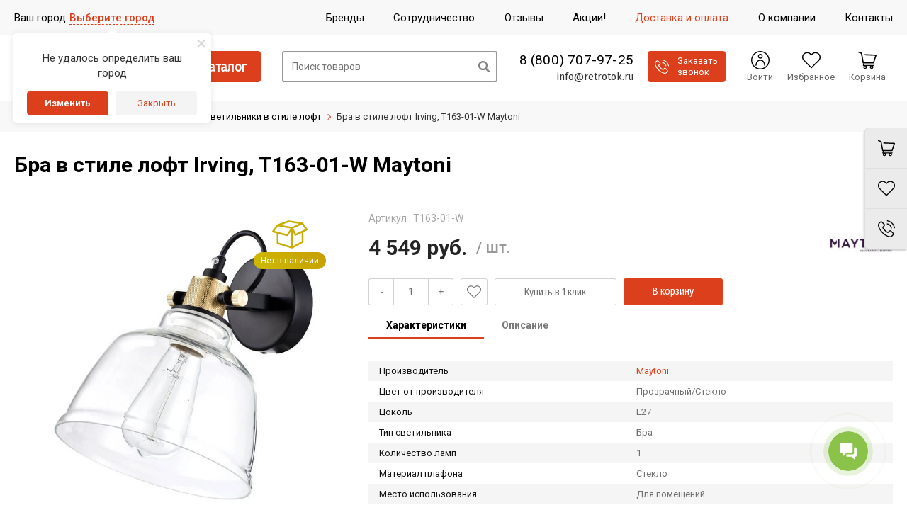

--- FILE ---
content_type: text/html; charset=utf-8
request_url: https://retrotok.ru/catalog/loft-svetilniki/bra-v-stile-loft-irving-t163-01-w-maytoni/
body_size: 69747
content:


<!DOCTYPE html>
<html lang=ru>
<head>
    <title>Бра в стиле лофт Irving, T163-01-W Maytoni - купить по цене 4 549 руб. в интернет-магазине retrotok.ru</title>
    <link rel="apple-touch-icon" sizes="180x180" href="/upload/resize_cache/webp/bitrix/templates/unimagazin_s1/images/favicon/apple-touch-icon.webp">
    <link rel="icon" type="image/png" sizes="32x32" href="/upload/resize_cache/webp/bitrix/templates/unimagazin_s1/images/favicon/favicon-32x32.webp">
    <link rel="icon" type="image/png" sizes="16x16" href="/upload/resize_cache/webp/bitrix/templates/unimagazin_s1/images/favicon/favicon-16x16.webp">
    <link rel="manifest" href="/bitrix/templates/unimagazin_s1/images/favicon/webmanifest.json">
    <link rel="mask-icon" href="/bitrix/templates/unimagazin_s1/images/favicon/safari-pinned-tab.svg" color="#5bbad5">
    <link rel="shortcut icon" type="image/x-icon" href="/favicon.ico" />
    <meta name="msapplication-TileColor" content="#da532c">
    <meta name="theme-color" content="#ffffff">
    <meta name="viewport" content="user-scalable=no, initial-scale=1.0, maximum-scale=1.0, width=device-width"/>
    <meta name="yandex-verification" content="6747e074813ee266" />
    <meta name="google-site-verification" content="sb6-mUzVekTUfp7Pp6tFaQsRXQz09MKFryapFTIBBVQ" />
    <meta name="p:domain_verify" content="1261ea1a3d9b43448df043721871c927"/>
            <script data-skip-moving="true" src="https://retrotok.searcherry.ru/widget/script.js" async></script>
        <meta http-equiv="Content-Type" content="text/html; charset=utf-8" />
<meta name="description" content="Бра в стиле лофт Irving, T163-01-W Maytoni в каталоге интернет-магазина Ретроток.&#128666; Бесплатная доставка по Москве при заказе от 9990 рублей и по всей России при заказе от 19900 рублей" />
<link rel="canonical" href="https://retrotok.ru/catalog/loft-svetilniki/bra-v-stile-loft-irving-t163-01-w-maytoni/" />
<script data-skip-moving="true">(function(w, d, n) {var cl = "bx-core";var ht = d.documentElement;var htc = ht ? ht.className : undefined;if (htc === undefined || htc.indexOf(cl) !== -1){return;}var ua = n.userAgent;if (/(iPad;)|(iPhone;)/i.test(ua)){cl += " bx-ios";}else if (/Windows/i.test(ua)){cl += ' bx-win';}else if (/Macintosh/i.test(ua)){cl += " bx-mac";}else if (/Linux/i.test(ua) && !/Android/i.test(ua)){cl += " bx-linux";}else if (/Android/i.test(ua)){cl += " bx-android";}cl += (/(ipad|iphone|android|mobile|touch)/i.test(ua) ? " bx-touch" : " bx-no-touch");cl += w.devicePixelRatio && w.devicePixelRatio >= 2? " bx-retina": " bx-no-retina";if (/AppleWebKit/.test(ua)){cl += " bx-chrome";}else if (/Opera/.test(ua)){cl += " bx-opera";}else if (/Firefox/.test(ua)){cl += " bx-firefox";}ht.className = htc ? htc + " " + cl : cl;})(window, document, navigator);</script>


<link href="/bitrix/js/ui/design-tokens/dist/ui.design-tokens.min.css?171999270023463" type="text/css"  rel="stylesheet" />
<link href="/bitrix/js/ui/fonts/opensans/ui.font.opensans.min.css?16805681502320" type="text/css"  rel="stylesheet" />
<link href="/bitrix/js/main/popup/dist/main.popup.bundle.min.css?172831577326589" type="text/css"  rel="stylesheet" />
<link href="/bitrix/cache/css/s1/unimagazin_s1/page_5f78d4e1669c35b016da46845ad58dd2/page_5f78d4e1669c35b016da46845ad58dd2_v1.css?176883363130469" type="text/css"  rel="stylesheet" />
<link href="/bitrix/cache/css/s1/unimagazin_s1/default_8ea3125487f85b1716a43e831d5872b9/default_8ea3125487f85b1716a43e831d5872b9_v1.css?17688336317427" type="text/css"  rel="stylesheet" />
<link href="/bitrix/cache/css/s1/unimagazin_s1/template_b5711d4fd67de5b6d93e5b3cae0f20df/template_b5711d4fd67de5b6d93e5b3cae0f20df_v1.css?1768833631426377" type="text/css"  data-template-style="true" rel="stylesheet" />







<link href='https://fonts.googleapis.com/css?family=Noto+Sans:400,700,400italic,700italic&subset=latin,cyrillic' rel='stylesheet' type='text/css'>
<link href='https://fonts.googleapis.com/css?family=Ubuntu:400,500,700,400italic&subset=latin,cyrillic' rel='stylesheet' type='text/css'>
<link href='https://fonts.googleapis.com/css?family=PT+Sans:400,400italic,700,700italic&subset=latin,cyrillic' rel='stylesheet' type='text/css'>
<style type="text/css">body .uni-tabs .tabs .tab.current,
body .uni-tabs .tabs .tab.ui-state-hover,
body .uni-tabs .tabs .tab:hover,
body .uni-tabs .tabs .tab.ui-state-active,
body .top_custom_menu li.active a,
body .top_custom_menu li:hover a {
  border-color: #DC3F1C;
}
body .svg_fill_solid {
  fill: #DC3F1C;
}
body .hover_link:hover {
  color: #DC3F1C !important;
}
body a,
body .open_call,
body .bx_vertical_menu_advanced .bx_hma_one_lvl.current>a {
  color: #DC3F1C;
}
body .item .image-slider > .list .image.selected .wrapper > div > div,
body .item .image-slider > .list .image:hover .wrapper > div > div {
  border-color: #DC3F1C;
}
body .uni-slider-button-small:hover,
body .uni-slider-button:hover {
  background: #DC3F1C;
}
body .item .item_description > .properties .property:before,
body .item > .properties .property:before,
body .item .information .properties .property:before,
body .top .bg_top_menu .min_menu,
body .catalog_menu.solid {
  background: #DC3F1C;
}
body .solid_text {
  color: #DC3F1C !important;
}
body .solid_button,
body .solid_element,
body .catalog-button {
  background-color: #DC3F1C !important;
}
body .min-button.delete:hover div:before,
body .min-button div.remove:before {
  background-color: #DC3F1C !important;
}
table.top_menu .child.submenu,
body .menu-catalog-1,
body .child.cat_menu,
body .child.submenu {
  border-color: #DC3F1C !important;
}
body .solid_button:hover,
body .catalog-button:hover {
  background-color: #e43923 !important;
}
body .buy_added,
body .buy_added:hover {
  background-color: #ba411f !important;
}
body .services-sections-list.menu .element:hover {
  color: #DC3F1C;
}
body .services-sections-list.menu .element.selected {
  background: #DC3F1C;
  color: #ffffff;
}
body .differences_table .properties .property {
  color: #DC3F1C;
  border-color: #DC3F1C;
}
body .differences_table .properties .property:hover {
  background-color: #DC3F1C;
}
body .under_catalog_menu .menu_item_l1.more .child.cat_menu a:hover {
  color: #DC3F1C;
}
body .offers .offer .items .item.selected,
body .offers .offer .items .item:hover,
body .offers .offer .items .item:focus {
  color: #DC3F1C;
  border-color: #DC3F1C;
}
body .bx-filter .bx-filter-popup-result.right:before {
  border-right-color: #DC3F1C !important;
}
body .bx-filter .bx-filter-popup-result a,
.under_catalog_menu .menu_item_l1 .submenu a:hover {
  color: #DC3F1C !important;
}
.bx-filter .bx-filter-parameters-box.bx-active .bx-filter-parameters-box-title div.bx-filter-parameters-box-hint,
.bx-filter .bx-filter-parameters-box:hover .bx-filter-parameters-box-title div.bx-filter-parameters-box-hint,
.bx-filter .bx-filter-parameters-box:focus .bx-filter-parameters-box-title div.bx-filter-parameters-box-hint {
  color: #DC3F1C !important;
}
.bx-filter .bx-filter-param-label.bx-active .bx-filter-param-btn,
.bx-filter .bx-filter-param-btn:hover,
.bx-filter.bx-blue .bx-filter-param-btn:active,
.bx-filter .bx-filter-param-btn:focus {
  border-color: #DC3F1C;
}
body .bx_ordercart_itemtitle a {
  color: #DC3F1C !important;
}
body .uni-button-checkbox input:checked + .selector:before,
body .uni-button-radio input:checked + .selector:before {
  background: #DC3F1C !important;
}
.bx-wrapper .bx-pager.bx-default-pager .bx-pager-item a:hover,
.bx-wrapper .bx-pager.bx-default-pager .bx-pager-item a.active {
  background: #DC3F1C !important;
}
.min-button.like .add:hover {
  color: #DC3F1C !important;
}
.min-button.compare .add:hover {
  background-color: #DC3F1C !important;
}
.slider-main-1-item-part-text-button {
  background: #DC3F1C !important;
  transition: all 0.4s;
  color: #ffffff !important;
}
.slider-main-1-item-part-text-button:hover {
  background: #e43923 !important;
  color: #ffffff !important;
}
.personal_cabinet:hover {
  color: #DC3F1C !important;
}
.header_wrap_information table.top_menu td:hover span.arrow {
  color: #DC3F1C !important;
}
.header_wrap_information table.top_menu td.current  span.arrow {
  border-bottom: 2px solid #e43923 !important;
}
.review_text .read_more {
  color: #DC3F1C !important;
}
.reviews .see_all a:hover {
  color: #DC3F1C !important;
}
.tabs_block #tabs_block ul.nav li.ui-tabs-active a {
  border-bottom: 2px solid #DC3F1C;
}
.tabs_block #tabs_block ul.nav li a {
  color: #DC3F1C !important;
}
.basket-small-fly > .header .opener .text {
  background: #DC3F1C !important;
}
ul.breadcrumb-navigation li .bn_space {
  border-bottom: 6px solid #DC3F1C;
}
ul.breadcrumb-navigation li .dropdown {
  border-top: 1px solid #DC3F1C;
}
.paginator .static .buttons .button {
  border: 1px solid #DC3F1C;
  color: #DC3F1C;
}
.paginator .static .buttons .button:hover,
.paginator .static .buttons .button.ui-state-current {
  background: #DC3F1C;
  color: #ffffff;
}
.services-section.extend .element .content .name {
  color: #DC3F1C !important;
}
table.top_menu .child.submenu a:hover,
.under_catalog_menu .menu_item_l1 .submenu a:hover {
  background: #DC3F1C !important;
  color: #ffffff !important;
}
.service.landing .service-header .service-header-menu .service-header-menu-item.ui-state-active {
  border-color: #DC3F1C !important;
  color: #DC3F1C !important;
}
.contact .section .description:before {
  background-color: #DC3F1C !important;
}
.login_page .rememberme input[type=checkbox]:checked + label:after {
  background-color: #DC3F1C;
}
.characteristics.landing-1 .characteristics-buttons-more:hover .characteristics-buttons-more-text {
  background: #DC3F1C;
  color: #ffffff;
  border-color: #ffffff;
}
</style>
<link rel="stylesheet" href="https://fonts.googleapis.com/css?family=Open+Sans:400,700&subset=latin,cyrillic">
<!-- dev2fun module opengraph -->
<meta property="og:title" content="Бра в стиле лофт Irving, T163-01-W Maytoni - купить по цене 4 549 руб. в интернет-магазине retrotok.ru"/>
<meta property="og:description" content="Бра в стиле лофт Irving, T163-01-W Maytoni в каталоге интернет-магазина Ретроток.🚚 Бесплатная доставка по Москве при заказе от 9990 рублей и по всей России при ..."/>
<meta property="og:url" content="https://retrotok.ru/catalog/loft-svetilniki/bra-v-stile-loft-irving-t163-01-w-maytoni/"/>
<meta property="og:type" content="website"/>
<meta property="og:site_name" content="Ретроток"/>
<meta property="og:image" content="https://retrotok.ru/upload/resize_cache/webp/iblock/362/3621dcf3a00de9a334b478309a397ad7.webp"/>
<meta property="og:image:type" content="image/webp"/>
<meta property="og:image:width" content="170"/>
<meta property="og:image:height" content="170"/>
<!-- /dev2fun module opengraph -->



                                                    
        <link rel="preconnect" href="https://fonts.googleapis.com">
    <link rel="preconnect" href="https://fonts.gstatic.com" crossorigin>
    <link href="https://fonts.googleapis.com/css2?family=Fira+Sans+Condensed:wght@400;500;600;700&family=Roboto:ital,wght@0,300;0,400;0,500;0,700;1,400&display=swap" rel="stylesheet">
    <!--'start_frame_cache_aLojma'--><!--'end_frame_cache_aLojma'-->        <script data-skip-moving="true">
        dataLayer = [];
    </script>
    <!-- Google Tag Manager -->
    <script data-skip-moving="true">(function(w,d,s,l,i){w[l]=w[l]||[];w[l].push({'gtm.start':
            new Date().getTime(),event:'gtm.js'});var f=d.getElementsByTagName(s)[0],
            j=d.createElement(s),dl=l!='dataLayer'?'&l='+l:'';j.async=true;j.src=
            'https://www.googletagmanager.com/gtm.js?id='+i+dl;f.parentNode.insertBefore(j,f);
        })(window,document,'script','dataLayer','GTM-KPJKWQC');</script>
    <!-- End Google Tag Manager -->

<!--    -->

    <!-- LiveChat stat -->
<!--    -->
    <!-- End LiveChat stat -->

    

    <!-- Yandex.Metrika counter -->
    
    <noscript><div><img src="https://mc.yandex.ru/watch/45272148" style="position:absolute; left:-9999px;" alt="" /></div></noscript>
    <!-- /Yandex.Metrika counter -->
    	
</head>
<body class="adaptiv page-catalog page-catalog__product ">

    <div class="body-scripts">
		<div id="subscribe-form" hidden></div>
                <!-- Google Tag Manager (noscript) -->
        <noscript><iframe src="https://www.googletagmanager.com/ns.html?id=GTM-KPJKWQC"
                          height="0" width="0" style="display:none;visibility:hidden"></iframe></noscript>
        <!-- End Google Tag Manager (noscript) -->

        
            </div>

	<div id="panel"></div>

    <!-- rt START -->
	<div class="rt">

        <!-- rt-header START -->
        <header class="rt-header">
            <div class="rt-header__top">
                <div class="rt-wrap">
                    <div class="rt-header-top">
                        <div class="rt-header-top__menu">
							<!--<span class="rt-footer-contacts__link rt-footer-recall" onclick="openCallForm('/')" style='margin-right: 10px;'>Заказать звонок</span>-->
                            <ul class="rt-top-menu">
            <li class="rt-top-menu__item rt-top-menu__item--catalog _active">
            <a href="/catalog/" class="rt-top-menu__link js-rt-mob-menu-btn">
                <span class="rt-top-menu__link-icon">
                     <svg version="1.1" xmlns="http://www.w3.org/2000/svg" xmlns:xlink="http://www.w3.org/1999/xlink" x="0px" y="0px" viewBox="0 0 512 512" xml:space="preserve">
    <g>
        <path d="M464 480H48c-26.51 0-48-21.49-48-48V80c0-26.51 21.49-48 48-48h416c26.51 0 48 21.49 48 48v352c0 26.51-21.49 48-48 48zM128 120c-22.091 0-40 17.909-40 40s17.909 40 40 40 40-17.909 40-40-17.909-40-40-40zm0 96c-22.091 0-40 17.909-40 40s17.909 40 40 40 40-17.909 40-40-17.909-40-40-40zm0 96c-22.091 0-40 17.909-40 40s17.909 40 40 40 40-17.909 40-40-17.909-40-40-40zm288-136v-32c0-6.627-5.373-12-12-12H204c-6.627 0-12 5.373-12 12v32c0 6.627 5.373 12 12 12h200c6.627 0 12-5.373 12-12zm0 96v-32c0-6.627-5.373-12-12-12H204c-6.627 0-12 5.373-12 12v32c0 6.627 5.373 12 12 12h200c6.627 0 12-5.373 12-12zm0 96v-32c0-6.627-5.373-12-12-12H204c-6.627 0-12 5.373-12 12v32c0 6.627 5.373 12 12 12h200c6.627 0 12-5.373 12-12z"/>
	</g>
</svg>                </span>
                <span class="rt-top-menu__link-text">
                    Каталог товаров                </span>
            </a>
        </li>
            <li class="rt-top-menu__item rt-top-menu__item--brand ">
            <a href="/brand/" class="rt-top-menu__link ">
                <span class="rt-top-menu__link-icon">
                     <svg version="1.1" xmlns="http://www.w3.org/2000/svg" xmlns:xlink="http://www.w3.org/1999/xlink" x="0px" y="0px" viewBox="0 0 64 64" xml:space="preserve">
    <g>
        <path d="M36.929 34.225c-.688-.315-1.654-.479-2.899-.492h-7.143v7.736h7.045c1.258 0 2.238-.171 2.938-.512c1.271-.631 1.907-1.838 1.907-3.623c0-1.509-.616-2.545-1.848-3.109"/>
        <path d="M37.008 28.211c.785-.479 1.179-1.329 1.179-2.55c0-1.352-.52-2.244-1.558-2.677c-.896-.303-2.04-.453-3.43-.453h-6.313v6.397h7.053c1.26.001 2.284-.239 3.069-.717"/>
        <path d="M32 2C15.432 2 2 15.432 2 32s13.432 30 30 30s30-13.432 30-30S48.568 2 32 2m11.607 40.374a7.996 7.996 0 0 1-2.055 2.283c-.927.709-2.02 1.194-3.279 1.457c-1.259.263-2.625.394-4.1.394H21.1V17.492h14.023c3.537.052 6.044 1.082 7.52 3.09c.888 1.234 1.332 2.71 1.332 4.43c0 1.771-.449 3.195-1.344 4.271c-.502.604-1.238 1.154-2.214 1.653c1.481.538 2.599 1.392 3.353 2.56c.753 1.168 1.13 2.585 1.13 4.252c-.001 1.719-.431 3.261-1.293 4.626"/>
    </g>
</svg>                </span>
                <span class="rt-top-menu__link-text">
                    Бренды                </span>
            </a>
        </li>
            <li class="rt-top-menu__item rt-top-menu__item--cooperation ">
            <a href="/company/cooperation/" class="rt-top-menu__link ">
                <span class="rt-top-menu__link-icon">
                     <svg version="1.1" xmlns="http://www.w3.org/2000/svg" xmlns:xlink="http://www.w3.org/1999/xlink" x="0px" y="0px" viewBox="0 0 512 512" xml:space="preserve">
    <g>
        <path d="M208.057,362.515c-15.603-10.082-36.424-5.606-46.506,9.996c10.082-15.603,5.606-36.424-9.996-46.506
			c-15.603-10.082-36.424-5.606-46.506,9.996c10.082-15.603,5.606-36.424-9.996-46.506c-15.603-10.082-36.424-5.606-46.506,9.996
			l-34.484,53.367c-10.082,15.603-5.606,36.424,9.996,46.506c15.603,10.082,36.424,5.606,46.506-9.996
			c-10.082,15.603-5.606,36.424,9.996,46.506c15.603,10.082,36.424,5.606,46.506-9.996c-10.082,15.603-5.606,36.424,9.996,46.506
			s36.424,5.606,46.506-9.996l34.484-53.367C228.135,393.418,223.659,372.596,208.057,362.515z"/>
        <path d="M436.601,270.49l-0.902-0.587L264.31,158.311l-27.309,41.448c-12.201,18.777-32.847,29.983-55.264,29.983
			c-12.686,0-25.037-3.647-35.716-10.548c-30.505-19.712-39.287-60.566-19.603-91.029l16.405-25.475L85.266,88.843L0,264.877
			l20.909,17.996l0.565-0.875c12.19-18.865,32.885-30.127,55.358-30.125c12.686,0.001,25.036,3.649,35.713,10.548
			c10.11,6.532,18.066,15.492,23.267,26.008c11.812,0.444,23.255,4.053,33.235,10.502c10.11,6.532,18.066,15.492,23.267,26.007
			c11.812,0.444,23.254,4.051,33.235,10.503c30.505,19.711,39.287,60.566,19.575,91.071l-18.284,28.296l28.307,18.767
			c15.603,10.082,36.424,5.606,46.506-9.996c10.082-15.603,5.606-36.424-9.996-46.506l11.442,7.394
			c15.603,10.082,36.424,5.606,46.506-9.996c10.082-15.603,5.606-36.423-9.995-46.505l11.441,7.393
			c15.603,10.082,36.424,5.606,46.506-9.996c10.081-15.602,5.608-36.42-9.992-46.503l11.438,7.391
			c15.603,10.082,36.424,5.606,46.506-9.996C455.354,301.022,451.316,280.821,436.601,270.49z"/>
        <path d="M467.068,33.035l-246.101,7.839l-67.449,104.74c-10.082,15.603-5.606,36.424,9.996,46.506
			c15.603,10.082,36.424,5.606,46.506-9.996l45.013-68.316l9.854,6.416l177.625,115.652L512,184.419L467.068,33.035z"/>
    </g>
</svg>                </span>
                <span class="rt-top-menu__link-text">
                    Сотрудничество                </span>
            </a>
        </li>
            <li class="rt-top-menu__item rt-top-menu__item--review ">
            <a href="/company/reviews/" class="rt-top-menu__link ">
                <span class="rt-top-menu__link-icon">
                     <svg version="1.1" xmlns="http://www.w3.org/2000/svg" xmlns:xlink="http://www.w3.org/1999/xlink" x="0px" y="0px" viewBox="0 0 442.761 442.762" xml:space="preserve">
    <g>
        <path d="M237.081,31.617c-113.594,0-205.679,84.96-205.679,189.764c0,28.473,6.809,55.473,18.986,79.711L1.735,389.064
            c-2.704,4.887-2.215,10.916,1.239,15.307c2.672,3.396,6.722,5.299,10.911,5.299c1.223,0,2.457-0.162,3.674-0.496l106.505-29.234
            c32.434,19.719,71.269,31.205,113.016,31.205c113.595,0,205.681-84.959,205.681-189.764
            C442.761,116.577,350.674,31.617,237.081,31.617z M209.378,266.368c-10.755,13.695-26.845,20.935-46.529,20.935
            c-7.818,0-14.155-6.336-14.155-14.154c0-7.816,6.337-14.155,14.155-14.155c11.138,0,18.846-3.212,24.261-10.106
            c5.248-6.688,7.92-16.295,9.033-26.547h-35.311c-5.862,0-10.616-4.753-10.616-10.617v-45.647c0-5.864,4.754-10.617,10.616-10.617
            h45.648c6.529,0,12.473,5.72,13.752,10.963c0.16,0.658,3.947,16.335,4.767,35.868C226.17,230.114,220.914,251.674,209.378,266.368z
             M307.284,266.368c-10.752,13.695-26.843,20.935-46.529,20.935c-7.817,0-14.153-6.336-14.153-14.154
            c0-7.816,6.336-14.155,14.153-14.155c11.14,0,18.849-3.212,24.262-10.106c5.25-6.688,7.92-16.295,9.032-26.547H258.74
            c-5.864,0-10.615-4.753-10.615-10.617v-45.647c0-5.864,4.751-10.617,10.615-10.617h45.648c6.527,0,12.471,5.72,13.751,10.963
            c0.161,0.658,3.945,16.335,4.769,35.868C324.077,230.114,318.822,251.674,307.284,266.368z" />
    </g>
</svg>                </span>
                <span class="rt-top-menu__link-text">
                    Отзывы                </span>
            </a>
        </li>
            <li class="rt-top-menu__item rt-top-menu__item--sale ">
            <a href="/sale/" class="rt-top-menu__link ">
                <span class="rt-top-menu__link-icon">
                     <svg version="1.1" xmlns="http://www.w3.org/2000/svg" xmlns:xlink="http://www.w3.org/1999/xlink" x="0px" y="0px" viewBox="0 0 230.955 230.955" xml:space="preserve">
    <g>
        <path d="M148.561,131.668c-2.272,0-4.409,0.885-6.016,2.492c-1.607,1.607-2.493,3.743-2.492,6.016
            c-0.001,2.271,0.885,4.408,2.491,6.015c1.607,1.607,3.744,2.493,6.017,2.493c2.271,0,4.408-0.886,6.015-2.492
            c1.607-1.607,2.493-3.744,2.493-6.016c0-2.272-0.886-4.409-2.492-6.016C152.97,132.552,150.834,131.668,148.561,131.668z"/>
        <path d="M88.412,96.796c3.317-3.316,3.317-8.714,0-12.032c-1.606-1.606-3.742-2.491-6.015-2.491c-2.274,0-4.409,0.885-6.016,2.492
        c-1.607,1.606-2.492,3.743-2.492,6.016c-0.001,2.273,0.885,4.409,2.491,6.016c1.607,1.607,3.743,2.492,6.017,2.492
        C84.67,99.289,86.806,98.404,88.412,96.796z"/>
        <path d="M228.685,96.788l-17.194-24.48l-6.233-29.842c-0.924-4.422-4.161-8.001-8.468-9.362l-28.914-9.144L145.393,3.603
        c-3.341-3.027-8.059-4.018-12.332-2.597l-28.785,9.568L74.118,7.342c-4.485-0.484-8.87,1.487-11.492,5.147L44.958,37.144
        l-26.302,15.11c-3.909,2.246-6.307,6.423-6.274,10.931l0.225,30.503L0.964,121.59c-1.657,3.972-1.154,8.517,1.33,12.03
        l17.229,24.365l6.229,29.821c0.924,4.422,4.161,8.001,8.468,9.362l28.779,9.101l22.088,20.896c2.359,2.232,5.447,3.42,8.593,3.42
        c1.385,0,2.782-0.23,4.132-0.703l29.028-10.173l30.052,3.22c4.49,0.483,8.87-1.487,11.493-5.148l17.666-24.655l26.302-15.107
        c3.91-2.245,6.308-6.422,6.274-10.931l-0.225-30.506l11.59-27.8C231.643,104.825,231.148,100.297,228.685,96.788z M58.89,90.781
        c0-6.279,2.445-12.183,6.885-16.623c4.44-4.44,10.344-6.885,16.623-6.885c6.278,0,12.182,2.445,16.622,6.885
        c9.165,9.167,9.165,24.081,0,33.246c-4.44,4.439-10.344,6.885-16.622,6.885c-6.279,0-12.183-2.445-16.623-6.885
        C61.335,102.964,58.89,97.061,58.89,90.781z M87.938,153.74c-1.465,1.464-3.385,2.196-5.304,2.196
        c-1.919,0-3.839-0.732-5.304-2.196c-2.929-2.93-2.929-7.678,0-10.607l65.917-65.917c2.93-2.928,7.678-2.928,10.607,0
        c2.929,2.93,2.929,7.678,0,10.607L87.938,153.74z M165.183,156.797c-4.438,4.439-10.342,6.886-16.621,6.886
        c-6.28,0-12.184-2.446-16.623-6.887c-4.439-4.439-6.885-10.342-6.885-16.621c0-6.28,2.445-12.184,6.886-16.623
        c4.439-4.439,10.343-6.885,16.622-6.885c6.28,0,12.183,2.445,16.622,6.886c4.439,4.438,6.886,10.342,6.886,16.622
        C172.069,146.455,169.623,152.358,165.183,156.797z"/>
    </g>
</svg>                </span>
                <span class="rt-top-menu__link-text">
                    Акции!                </span>
            </a>
        </li>
            <li class="rt-top-menu__item rt-top-menu__item--delivery ">
            <a href="/how_buy/" class="rt-top-menu__link ">
                <span class="rt-top-menu__link-icon">
                     <svg version="1.1" xmlns="http://www.w3.org/2000/svg" xmlns:xlink="http://www.w3.org/1999/xlink" x="0px" y="0px" viewBox="0 0  488 488" xml:space="preserve">
    <g>
        <path d="M469.8,298.8v-52.4c0-19.9-16-35.9-35.9-35.9l-24.8-3.9l-42.5-64c-0.6-0.5-1.1-1.7-1.7-2.2c-6.6-8.8-17.1-14.9-29.3-14.9
            H255v-22.3c0-11.3-8.4-20.5-18.8-20.5H18.8C8.4,82.7,0,91.9,0,103.2v140.1v76v4.9v21c0,11.6,9.4,20.4,20.4,20.4h29.3
            c6.6,23.2,27.6,39.7,53,39.7s46.4-17.1,53-39.7h66.8h113.7c6.6,23.2,27.6,39.7,53,39.7s46.4-17.1,53-39.7h25.4
            c11.6,0,20.4-9.4,20.4-20.4v-25.9C488,308.7,479.7,299.9,469.8,298.8z M102.7,377.7c-15.5,0-27.6-12.7-27.6-27.6
            c0-14.9,12.7-27.6,27.6-27.6c15.5,0,27.6,12.7,27.6,27.6C130.3,365,118.2,377.7,102.7,377.7z M292.8,208.7c-1.4,0-2.6-1.1-2.6-2.6
            v-50.7c0-1.4,1.1-2.6,2.6-2.6h43.8c0.9,0,1.7,0.4,2.1,1.1l34.1,50.7c1.1,1.7-0.1,4-2.1,4h-77.9V208.7z M389.2,377.7
            c-15.5,0-27.6-12.7-27.6-27.6c0-14.9,12.7-27.6,27.6-27.6c15.5,0,27.6,12.7,27.6,27.6C416.8,365,404.1,377.7,389.2,377.7z"/>
    </g>
</svg>                </span>
                <span class="rt-top-menu__link-text">
                    Доставка и оплата                </span>
            </a>
        </li>
            <li class="rt-top-menu__item rt-top-menu__item--company ">
            <a href="/company/" class="rt-top-menu__link ">
                <span class="rt-top-menu__link-icon">
                                     </span>
                <span class="rt-top-menu__link-text">
                    О компании                </span>
            </a>
        </li>
            <li class="rt-top-menu__item rt-top-menu__item--contacts ">
            <a href="/contacts/" class="rt-top-menu__link ">
                <span class="rt-top-menu__link-icon">
                     <svg version="1.1" xmlns="http://www.w3.org/2000/svg" xmlns:xlink="http://www.w3.org/1999/xlink" x="0px" y="0px" viewBox="0 0 484.6 484.6" xml:space="preserve">
    <g>
		<path d="M407.1,442c0,7.8-6.4,14.2-14.2,14.2H64.3c-7.8,0-14.2-6.4-14.2-14.2v-5.8H356c15.6,0,28.3-12.7,28.3-28.3V28.3
			C384.3,12.6,371.6,0,356,0H50.1C34.5,0,21.8,12.7,21.8,28.3v379.6c0,0.1,0,0.1,0,0.2v34c0,23.4,19.1,42.5,42.5,42.5h328.6
			c23.4,0,42.5-19.1,42.5-42.5v-58.9h-28.3L407.1,442L407.1,442z M102.1,149.4c0.6-7.7,3.5-14.3,9.2-19.7
			c6.1-5.8,11.9-11.9,17.9-17.9c7.9-7.7,17.7-7.7,25.6,0c4.9,4.8,9.7,9.6,14.5,14.5c4.7,4.7,9.4,9.4,14.1,14.1
			c8.2,8.3,8.2,18,0,26.2c-5.9,5.9-11.7,11.9-17.7,17.6c-1.6,1.5-1.7,2.8-0.9,4.7c3.9,9.5,9.6,17.8,16,25.7
			c12.9,15.8,27.4,29.9,44.8,40.8c3.7,2.3,7.8,4,11.7,6.1c2,1.1,3.4,0.7,5-0.9c5.9-6.1,11.9-12,17.9-17.9c7.8-7.8,17.7-7.8,25.6,0
			c9.6,9.5,19.2,19.1,28.8,28.8c8,8.1,7.9,17.9-0.1,26.1c-5.4,5.5-11.2,10.7-16.3,16.5c-7.5,8.4-16.9,11.1-27.6,10.5
			c-15.6-0.9-30-6-43.9-12.8c-30.9-15-57.2-35.8-79.3-62c-16.3-19.4-29.8-40.6-38.7-64.4C104.2,173.7,101.2,161.9,102.1,149.4z"/>
        <path d="M445.8,160.1H408v83.1h37.8c9.4,0,17-7.6,17-17v-49.1C462.8,167.7,455.2,160.1,445.8,160.1z"/>
        <path d="M445.8,270.6H408v83.1h37.8c9.4,0,17-7.6,17-17v-49.1C462.8,278.2,455.2,270.6,445.8,270.6z"/>
        <path d="M445.8,49.6H408v83.1h37.8c9.4,0,17-7.6,17-17V66.6C462.8,57.2,455.2,49.6,445.8,49.6z"/>
	</g>
</svg>                </span>
                <span class="rt-top-menu__link-text">
                    Контакты                </span>
            </a>
        </li>
    </ul>

                        </div>
                        <div class="rt-header-top__mob">
                            <div class="rt-header-mob-contact">
                                <div class="rt-header-mob-contact__item">
                                    <a href="tel:+78007079725" class="rt-header-mob-phone js-tel" data-tel-place="Моб меню">8 (800) 707-97-25</a>
                                </div>
                                <div class="rt-header-mob-contact__item">
                                    <a href="mailto:info@retrotok.ru" class="email rt-header-mob-email">info@retrotok.ru</a>
                                </div>
                                <div class="rt-header-main__contact-text">
                                   <span class="rt-recall js-rt-recall" onclick="openCallForm('/')">
                                        <svg version="1.1" xmlns="http://www.w3.org/2000/svg" xmlns:xlink="http://www.w3.org/1999/xlink" x="0px" y="0px" viewBox="0 0 473.806 473.806"  xml:space="preserve" width="12">
	<g>
		<path d="M374.456,293.506c-9.7-10.1-21.4-15.5-33.8-15.5c-12.3,0-24.1,5.3-34.2,15.4l-31.6,31.5c-2.6-1.4-5.2-2.7-7.7-4
			c-3.6-1.8-7-3.5-9.9-5.3c-29.6-18.8-56.5-43.3-82.3-75c-12.5-15.8-20.9-29.1-27-42.6c8.2-7.5,15.8-15.3,23.2-22.8
			c2.8-2.8,5.6-5.7,8.4-8.5c21-21,21-48.2,0-69.2l-27.3-27.3c-3.1-3.1-6.3-6.3-9.3-9.5c-6-6.2-12.3-12.6-18.8-18.6
			c-9.7-9.6-21.3-14.7-33.5-14.7s-24,5.1-34,14.7c-0.1,0.1-0.1,0.1-0.2,0.2l-34,34.3c-12.8,12.8-20.1,28.4-21.7,46.5
			c-2.4,29.2,6.2,56.4,12.8,74.2c16.2,43.7,40.4,84.2,76.5,127.6c43.8,52.3,96.5,93.6,156.7,122.7c23,10.9,53.7,23.8,88,26
			c2.1,0.1,4.3,0.2,6.3,0.2c23.1,0,42.5-8.3,57.7-24.8c0.1-0.2,0.3-0.3,0.4-0.5c5.2-6.3,11.2-12,17.5-18.1c4.3-4.1,8.7-8.4,13-12.9
			c9.9-10.3,15.1-22.3,15.1-34.6c0-12.4-5.3-24.3-15.4-34.3L374.456,293.506z M410.256,398.806
			C410.156,398.806,410.156,398.906,410.256,398.806c-3.9,4.2-7.9,8-12.2,12.2c-6.5,6.2-13.1,12.7-19.3,20
			c-10.1,10.8-22,15.9-37.6,15.9c-1.5,0-3.1,0-4.6-0.1c-29.7-1.9-57.3-13.5-78-23.4c-56.6-27.4-106.3-66.3-147.6-115.6
			c-34.1-41.1-56.9-79.1-72-119.9c-9.3-24.9-12.7-44.3-11.2-62.6c1-11.7,5.5-21.4,13.8-29.7l34.1-34.1c4.9-4.6,10.1-7.1,15.2-7.1
			c6.3,0,11.4,3.8,14.6,7c0.1,0.1,0.2,0.2,0.3,0.3c6.1,5.7,11.9,11.6,18,17.9c3.1,3.2,6.3,6.4,9.5,9.7l27.3,27.3
			c10.6,10.6,10.6,20.4,0,31c-2.9,2.9-5.7,5.8-8.6,8.6c-8.4,8.6-16.4,16.6-25.1,24.4c-0.2,0.2-0.4,0.3-0.5,0.5
			c-8.6,8.6-7,17-5.2,22.7c0.1,0.3,0.2,0.6,0.3,0.9c7.1,17.2,17.1,33.4,32.3,52.7l0.1,0.1c27.6,34,56.7,60.5,88.8,80.8
			c4.1,2.6,8.3,4.7,12.3,6.7c3.6,1.8,7,3.5,9.9,5.3c0.4,0.2,0.8,0.5,1.2,0.7c3.4,1.7,6.6,2.5,9.9,2.5c8.3,0,13.5-5.2,15.2-6.9
			l34.2-34.2c3.4-3.4,8.8-7.5,15.1-7.5c6.2,0,11.3,3.9,14.4,7.3c0.1,0.1,0.1,0.1,0.2,0.2l55.1,55.1
			C420.456,377.706,420.456,388.206,410.256,398.806z"/>
		<path d="M256.056,112.706c26.2,4.4,50,16.8,69,35.8s31.3,42.8,35.8,69c1.1,6.6,6.8,11.2,13.3,11.2c0.8,0,1.5-0.1,2.3-0.2
			c7.4-1.2,12.3-8.2,11.1-15.6c-5.4-31.7-20.4-60.6-43.3-83.5s-51.8-37.9-83.5-43.3c-7.4-1.2-14.3,3.7-15.6,11
			S248.656,111.506,256.056,112.706z"/>
		<path d="M473.256,209.006c-8.9-52.2-33.5-99.7-71.3-137.5s-85.3-62.4-137.5-71.3c-7.3-1.3-14.2,3.7-15.5,11
			c-1.2,7.4,3.7,14.3,11.1,15.6c46.6,7.9,89.1,30,122.9,63.7c33.8,33.8,55.8,76.3,63.7,122.9c1.1,6.6,6.8,11.2,13.3,11.2
			c0.8,0,1.5-0.1,2.3-0.2C469.556,223.306,474.556,216.306,473.256,209.006z"/>
	</g>
</svg>
                                        Заказать звонок                                    </span>
                                </div>
                            </div>
                        </div>
                        <div class="rt-header-top__region">
                            <div class="rt-user-region">
                                <!--'start_frame_cache_m17iPT'-->    <span class="tfl__link-container">
        <span class="tfl__link-label">Ваш город</span><span>
            <a href="#"
               data-location-id=""
               data-location-code=""
               class=" tfl__link"
            >Выберите город</a>
        </span>
    </span>
<!--'end_frame_cache_m17iPT'--><!--'start_frame_cache_sicJiU'--><style>
    .tfl-popup {
        border-radius: 0px;
        width: 700px;
        max-height: 512px;
        padding-top: 30px;
        padding-bottom: 30px;
        padding-left: 30px;
        padding-right: 30px;
    }

    .tfl-define-popup {
        border-radius: 5px;
    }

    .tfl-define-popup__main {
        color: #ffffff;
        background-color: #d83e1b;
    }

    .tfl-define-popup__main:hover {
        color: #ffffff;
        background-color: #d83e1b;
    }

    .tfl-define-popup__second {
        color: #d83e1b;
        background-color: #f5f5f5;
    }

    .tfl-define-popup__second:hover {
        color: #d83e1b;
        background-color: #f5f5f5;
    }

    .tfl-popup__title {
        font-size: 25px;
        }

    .tfl-popup .tfl-popup__search {
        margin-top: 26px;
        margin-bottom: 15px;
    }

    .tfl-popup .tfl-popup__search-input {
        font-size: 15px;
        }

    .tfl-popup > .tfl-popup__close {
        width: 40px;
        height: 40px;
        top: 20px;
        right: 20px;
        z-index: 9;
    }

    .tfl-popup > .tfl-popup__close:before, .tfl-popup > .tfl-popup__close:after {
        width: 2px;
        height: 20px;
    }

    .tfl-popup__location-link {
        font-size: 14px;
        }

    .tfl-popup__nofound-mess-show {
        }

    .tfl-define-popup {
        padding-top: 30px;
        padding-bottom: 10px;
        padding-left: 20px;
        padding-right: 20px;
        }

    .tfl-define-popup__text {
        padding-bottom: 10px;
        font-size: 14px;
    }

    .tfl-define-popup__buttons {
        font-size: 12px;
        grid-template-columns: repeat(2, calc(50% - 5px));
        grid-gap: 10px;
    }

    .tfl-define-popup__desktop {
        width: 240px;
    }

    .tfl-popup .tfl-popup__search-input {
        background-image:
                linear-gradient(to top, #1f2949 2px, rgba(255, 86, 5, 0) 2px),
                linear-gradient(to top, rgb(189, 189, 189) 1px, rgba(189, 189, 189, 0) 1px);
    }

    @media screen and (max-width: 767px) {
        .tfl-popup {
            width: 100%;
            height: 100%;
            top: 50%;
            border-radius: 0;
            z-index: 9999999;
            /* grid-template-rows: auto auto minmax(50%, max-content);*/
            grid-template-rows: auto auto minmax(50%, 1fr);
            grid-template-columns: 100%;
            padding-top: 30px;
            padding-bottom: 30px;
            padding-left: 30px;
            padding-right: 30px;
            max-height: 100%;
        }

        .tfl-popup.tfl-popup_loaded {
            top: 50%;
        }

        .tfl-popup.tfl-popup_loading {
            height: 100%;
        }

        .tfl-popup__container {
            height: 100%;
        }

        .tfl-popup .tfl-popup__search {
            margin-top: 26px;
            margin-bottom: 15px;
        }

        .tfl-popup > .tfl-popup__close {
            width: 40px;
            height: 40px;
            top: 20px;
            right: 20px;
        }

        .tfl-popup > .tfl-popup__close:before, .tfl-popup > .tfl-popup__close:after {
            width: 2px;
            height: 20px;
        }

        .tfl-popup__with-locations.tfl-popup__with-defaults.tfl-popup__with-locations .tfl-popup__container,
        .tfl-popup__with-locations.tfl-popup__with-defaults .tfl-popup__container {
            grid-template-columns: 1fr;
            grid-template-rows: auto 1fr;
        }

        .tfl-popup__scroll-container + .tfl-popup__scroll-container {
            padding-left: 0;
        }

        .tfl-popup__with-defaults .tfl-popup__defaults {
            margin-bottom: 1rem;
            height: auto;
        }

        .tfl-popup .tfl-popup__search-input {
            max-width: none;
            width: 100%;
        }

        .tfl-popup__list {
            width: 100%;
        }

        .tfl-popup__title {
            font-size: 22px;
        }

        .tfl-popup .tfl-popup__search-input {
            font-size: 14px;
        }

        .tfl-popup__location-link {
            font-size: 13px;
        }

        .tfl-body-freeze {
            margin-right: 0;
        }

        .tfl-define-popup {
            padding-top: 30px;
            padding-bottom: 10px;
            padding-left: 20px;
            padding-right: 20px;
        }

        .tfl-define-popup__text {
            font-size: 14px;
            padding-bottom: 10px;
        }

        .tfl-define-popup__buttons {
            font-size: 12px;
            grid-template-columns: repeat(2, calc(50% - 5px));
            grid-gap: 10px;
        }

        .tfl-popup .tfl-popup__search-input {
            background-image:
                    linear-gradient(to top, #1f2949 2px, rgba(255, 86, 5, 0) 2px),
                    linear-gradient(to top, rgb(189, 189, 189) 1px, rgba(189, 189, 189, 0) 1px);
        }
    }
</style>    <div class="tfl-popup-overlay" style="display:none;">
        <div class="tfl-popup favorites-under-search">
            <div class="tfl-popup__close tfl-popup__close_list"></div>
            <div class="tfl-popup__title-container">
                                    <div class="tfl-popup__title">Укажите свой город</span></div>
                            </div>

            <div class="tfl-popup__search-wrapper">
                                <div class="tfl-popup__search">
                    <input
                            type="text"
                            autocomplete="off"
                            name="search"
                            placeholder="Начните вводить название города"
                            class="tfl-popup__search-input">
                    <a href="#" class="tfl-popup__clear-field">
                        <span class="tfl-popup__close"></span>
                    </a>
                    <div class="tfl-popup__search-icon">
                        <svg width="17" height="17" viewBox="0 0 17 17" aria-hidden="true">
                            <path class="cls-1"
                                  d="M16.709,16.719a1,1,0,0,1-1.412,0l-3.256-3.287A7.475,7.475,0,1,1,15,7.5a7.433,7.433,0,0,1-1.549,4.518l3.258,3.289A1,1,0,0,1,16.709,16.719ZM7.5,2A5.5,5.5,0,1,0,13,7.5,5.5,5.5,0,0,0,7.5,2Z"></path>
                        </svg>
                    </div>
                </div>

                        <div class="tfl-popup__scroll-container tfl-popup__defaults">
            <ul class="tfl-popup__list"></ul>
        </div>            </div>

            <div class="tfl-popup__container">
                
                <div class="tfl-popup__scroll-container tfl-popup__locations">
                    <ul class="tfl-popup__list"></ul>
                    <div class="tfl-popup__nofound-mess">Населенного пункта по вашим критериям не найдено :(</div>
                </div>

                            </div>
        </div>
        <div class="tfl-popup-overlay__loader">
            <div class="tfl-popup-overlay__circle"></div>
            <div class="tfl-popup-overlay__circle"></div>
            <div class="tfl-popup-overlay__circle"></div>
        </div>
    </div>
    <div class="tfl-define-popup" style="display:none;">
        <div class="tfl-define-popup__text">Не удалось определить ваш город</div>
        <div class="tfl-popup__close"></div>
        <div class="tfl-define-popup__buttons"
             style="border-radius: 0 0 5px 5px">
                            <a href="#"
                   class="tfl-define-popup__button tfl-define-popup__main tfl-define-popup__list">Изменить</a>
                <a href="#"
                   class="tfl-define-popup__button tfl-define-popup__second tfl-define-popup__yes">Закрыть</a>
                    </div>
    </div>
    <!--'end_frame_cache_sicJiU'-->                            </div>
                        </div>
                    </div>
                </div>
            </div>
            <div class="rt-header__main">
                <div class="rt-wrap">
                    <div class="rt-header-main">
                        <div class="rt-header-main__item">
                            <div class="rt-logo">
    <a href="/" title="retrotok.ru - ретро проводка для Вашего дома" class="rt-logo">    <img src="/upload/resize_cache/webp/bitrix/templates/unimagazin_s1/images/retrotok-logo-new.webp" alt="Ретроток"/>

    <svg version="1.1" baseProfile="basic"
         xmlns="http://www.w3.org/2000/svg" xmlns:xlink="http://www.w3.org/1999/xlink" x="0px" y="0px"
         viewBox="0 0 204 53"
         xml:space="preserve">
		<g>
            <g>
                <circle fill="#dc3f1c" cx="23.5" cy="26.5" r="23.5"/>
            </g>
            <g>
                <path fill="#ffffff" d="M23.5,15.925c5.84,0,10.575,4.735,10.575,10.575S29.34,37.075,23.5,37.075
					c-5.84,0-10.575-4.735-10.575-10.575S17.66,15.925,23.5,15.925 M23.5,14.515c-6.609,0-11.985,5.376-11.985,11.985
					S16.891,38.485,23.5,38.485S35.485,33.109,35.485,26.5S30.109,14.515,23.5,14.515L23.5,14.515z"/>
            </g>
            <g>
                <g>
                    <path fill="#ffffff" d="M19.811,26.5c0-0.636,0.162-1.235,0.447-1.758l-7.566-4.903c-0.59-0.382-1.311-0.41-1.929-0.073
						c-0.617,0.336-0.986,0.956-0.986,1.659v10.151c0,0.703,0.369,1.323,0.986,1.659c0.618,0.335,1.339,0.309,1.929-0.073l7.569-4.898
						C19.974,27.739,19.811,27.138,19.811,26.5L19.811,26.5z"/>
                    <path fill="#ffffff" d="M25.921,26.5c0-0.524-0.171-1.006-0.455-1.402c-0.14-0.196-0.31-0.366-0.501-0.512
						c-0.408-0.313-0.912-0.506-1.464-0.506s-1.056,0.193-1.465,0.506c-0.191,0.146-0.361,0.316-0.501,0.512
						c-0.284,0.397-0.455,0.878-0.455,1.402l0,0c0,0.524,0.171,1.006,0.455,1.402c0.14,0.196,0.31,0.366,0.501,0.512
						c0.408,0.313,0.912,0.506,1.465,0.506s1.056-0.194,1.464-0.506c0.191-0.146,0.361-0.316,0.501-0.512
						C25.75,27.506,25.921,27.024,25.921,26.5L25.921,26.5z"/>
                    <path fill="#ffffff" d="M37.224,26.5v-5.076c0-0.703-0.369-1.323-0.986-1.659c-0.618-0.336-1.339-0.309-1.929,0.073l-7.569,4.898
						c0.286,0.524,0.45,1.125,0.45,1.763l0,0c0,0.636-0.162,1.235-0.447,1.758l7.566,4.903c0.59,0.382,1.311,0.41,1.929,0.073
						c0.617-0.336,0.986-0.956,0.986-1.659V26.5L37.224,26.5z"/>
                    <circle fill="#ffffff" cx="42.112" cy="26.5" r="1.88"/>
                    <circle fill="#ffffff" cx="4.888" cy="26.5" r="1.88"/>
                </g>
                <path fill="#dc3f1c" d="M36.844,18.65c-1.033-0.562-2.238-0.515-3.225,0.123l-7.678,4.969c-0.651-0.577-1.505-0.931-2.442-0.931
					c-0.937,0-1.79,0.354-2.441,0.931l-7.678-4.969c-0.986-0.638-2.192-0.684-3.225-0.123c-1.032,0.562-1.649,1.599-1.649,2.774V26.5
					v5.075c0,1.176,0.616,2.212,1.649,2.774c0.48,0.261,0.997,0.391,1.513,0.391c0.594,0,1.184-0.172,1.712-0.514l7.678-4.969
					c0.651,0.577,1.505,0.931,2.442,0.931c0.937,0,1.79-0.354,2.441-0.931l7.678,4.969c0.528,0.341,1.119,0.514,1.712,0.514
					c0.515,0,1.033-0.13,1.513-0.391c1.032-0.562,1.649-1.599,1.649-2.774V26.5v-5.076C38.493,20.249,37.876,19.212,36.844,18.65z
					 M12.691,33.161c-0.59,0.382-1.311,0.408-1.929,0.073c-0.617-0.336-0.986-0.956-0.986-1.659V26.5l0,0v-5.076
					c0-0.703,0.369-1.323,0.986-1.659c0.618-0.336,1.339-0.309,1.929,0.073l7.566,4.903c-0.285,0.523-0.447,1.122-0.447,1.758h0.127
					l0,0h-0.127c0,0.638,0.163,1.239,0.45,1.763L12.691,33.161z M25.921,26.5c0,0.524-0.171,1.006-0.455,1.402
					c-0.14,0.196-0.31,0.366-0.501,0.512c-0.408,0.313-0.912,0.506-1.464,0.506s-1.056-0.194-1.464-0.506
					c-0.191-0.146-0.361-0.317-0.501-0.512c-0.284-0.396-0.455-0.878-0.455-1.402h-0.106l0,0h0.106c0-0.524,0.171-1.006,0.455-1.402
					c0.14-0.196,0.31-0.366,0.501-0.512c0.408-0.313,0.912-0.506,1.464-0.506s1.056,0.194,1.464,0.506
					c0.191,0.146,0.361,0.316,0.501,0.512C25.75,25.494,25.921,25.976,25.921,26.5h0.171h0.015l0,0h-0.015H25.921z M37.224,26.5v5.075
					c0,0.703-0.369,1.323-0.986,1.659c-0.618,0.336-1.339,0.309-1.929-0.073l-7.566-4.903c0.285-0.523,0.447-1.122,0.447-1.758h-0.047
					l0,0h0.047c0-0.638-0.163-1.239-0.45-1.763l7.569-4.898c0.59-0.383,1.311-0.409,1.929-0.073c0.617,0.336,0.986,0.956,0.986,1.659
					V26.5L37.224,26.5z"/>
            </g>
        </g>
        <g>
            <path d="M73.709,13.09c0,3.066-0.62,5.351-1.861,6.856c-1.24,1.505-3.254,2.258-6.041,2.258h-2.676v10.661h-5.1V4.019h7.776
				c2.843,0,4.87,0.752,6.083,2.257C73.103,7.781,73.709,10.053,73.709,13.09z M68.566,13.09c0-1.533-0.216-2.661-0.648-3.386
				c-0.432-0.725-1.192-1.087-2.279-1.087h-2.508v8.946h2.508c1.087,0,1.846-0.362,2.279-1.087
				C68.35,15.752,68.566,14.623,68.566,13.09z"/>
            <path d="M81.901,15.892h6.689v4.599h-6.689v7.776h7.776v4.599H76.801V4.019h12.876v4.64h-7.776V15.892z"/>
            <path d="M102.885,8.659v24.206h-5.1V8.659h-5.017v-4.64h15.093v4.64H102.885z"/>
            <path d="M126.587,13.09c0,3.066-0.62,5.351-1.861,6.856c-1.24,1.505-3.254,2.258-6.041,2.258h-2.676v10.661h-5.1V4.019h7.776
				c2.843,0,4.87,0.752,6.083,2.257C125.981,7.781,126.587,10.053,126.587,13.09z M121.445,13.09c0-1.533-0.216-2.661-0.648-3.386
				c-0.432-0.725-1.192-1.087-2.279-1.087h-2.508v8.946h2.508c1.087,0,1.847-0.362,2.279-1.087
				C121.229,15.752,121.445,14.623,121.445,13.09z"/>
            <path d="M129.512,24.922V11.92c0-2.731,0.767-4.801,2.299-6.208c1.533-1.407,3.554-2.111,6.062-2.111
				c2.425,0,4.369,0.704,5.832,2.111c1.463,1.408,2.195,3.477,2.195,6.208v13.002c0,2.676-0.773,4.725-2.32,6.146
				c-1.547,1.422-3.547,2.132-5.999,2.132c-2.481,0-4.446-0.704-5.895-2.111C130.236,29.681,129.512,27.626,129.512,24.922z
				 M140.758,24.337V12.756c0-1.477-0.251-2.599-0.753-3.365c-0.502-0.766-1.255-1.149-2.258-1.149c-1.087,0-1.874,0.376-2.362,1.129
				c-0.488,0.752-0.731,1.881-0.731,3.386v11.581c0,2.815,1.031,4.222,3.094,4.222c0.976,0,1.721-0.369,2.236-1.108
				C140.501,26.713,140.758,25.674,140.758,24.337z"/>
            <path fill="#dc3f1c" d="M158.4,8.659v24.206h-5.1V8.659h-5.017v-4.64h15.093v4.64H158.4z"/>
            <path fill="#dc3f1c" d="M165.756,24.922V11.92c0-2.731,0.767-4.801,2.299-6.208c1.533-1.407,3.553-2.111,6.062-2.111
				c2.425,0,4.369,0.704,5.832,2.111c1.463,1.408,2.195,3.477,2.195,6.208v13.002c0,2.676-0.773,4.725-2.32,6.146
				c-1.547,1.422-3.547,2.132-5.999,2.132c-2.481,0-4.446-0.704-5.895-2.111C166.48,29.681,165.756,27.626,165.756,24.922z
				 M177.002,24.337V12.756c0-1.477-0.251-2.599-0.753-3.365c-0.502-0.766-1.255-1.149-2.258-1.149c-1.087,0-1.874,0.376-2.362,1.129
				c-0.488,0.752-0.731,1.881-0.731,3.386v11.581c0,2.815,1.031,4.222,3.094,4.222c0.976,0,1.721-0.369,2.237-1.108
				C176.745,26.713,177.002,25.674,177.002,24.337z"/>
            <path fill="#dc3f1c" d="M191.215,26.344v6.522h-5.1V4.019h5.1v13.587l6.146-13.587h5.142l-6.02,11.873l6.94,16.974h-5.477
				l-4.39-11.163L191.215,26.344z"/>
        </g>
        <g>
            <path d="M59.811,43.596h1.963v-0.829c0-0.102-0.006-0.212-0.019-0.331c-0.013-0.119-0.051-0.23-0.115-0.332
				c-0.064-0.102-0.16-0.187-0.287-0.255c-0.127-0.068-0.302-0.102-0.523-0.102c-0.179,0-0.334,0.036-0.465,0.108
				c-0.132,0.072-0.243,0.159-0.332,0.261c-0.089,0.102-0.159,0.21-0.21,0.325c-0.051,0.115-0.081,0.215-0.089,0.3l-1.722-0.523
				c0.06-0.289,0.162-0.567,0.306-0.835c0.144-0.268,0.335-0.504,0.574-0.708c0.238-0.204,0.518-0.368,0.841-0.491
				C60.057,40.062,60.423,40,60.831,40c0.544,0,0.997,0.087,1.358,0.261c0.361,0.174,0.648,0.397,0.861,0.67
				c0.212,0.272,0.361,0.576,0.446,0.911c0.085,0.336,0.127,0.669,0.127,1.001v3.162c0,0.399-0.053,0.782-0.159,1.147
				c-0.106,0.366-0.272,0.687-0.497,0.963c-0.226,0.276-0.519,0.495-0.88,0.656c-0.361,0.162-0.797,0.243-1.307,0.243
				c-0.723,0-1.335-0.195-1.836-0.586c-0.501-0.391-0.816-0.931-0.944-1.62l1.76-0.51c0.034,0.289,0.148,0.522,0.344,0.701
				c0.195,0.179,0.421,0.268,0.676,0.268c0.365,0,0.623-0.117,0.772-0.35c0.149-0.234,0.223-0.521,0.223-0.861v-0.803h-1.963V43.596z"
            />
            <path d="M70.88,40.063v8.875h-1.824v-7.153h-1.505v2.741c0,0.646-0.03,1.232-0.089,1.76c-0.059,0.527-0.183,0.986-0.37,1.377
				c-0.187,0.391-0.452,0.712-0.797,0.963c-0.344,0.251-0.801,0.419-1.371,0.504l-0.433-1.453c0.331-0.111,0.588-0.253,0.771-0.428
				c0.183-0.174,0.321-0.384,0.414-0.631c0.094-0.246,0.151-0.538,0.173-0.874c0.021-0.335,0.032-0.725,0.032-1.167v-4.514H70.88z"/>
            <path d="M72.814,48.938v-8.875h5.164v1.709h-3.315v1.836h2.856v1.696h-2.856v1.887h3.315v1.747H72.814z"/>
            <path d="M81.708,43.353c0.076-0.11,0.153-0.231,0.229-0.363c0.077-0.132,0.187-0.314,0.332-0.548
				c0.144-0.234,0.338-0.538,0.58-0.912c0.243-0.374,0.568-0.863,0.976-1.467h2.193l-2.474,3.634c0.442,0.876,0.884,1.749,1.326,2.621
				c0.442,0.871,0.888,1.745,1.339,2.62h-2.091c-0.297-0.586-0.584-1.173-0.86-1.76c-0.277-0.586-0.563-1.177-0.861-1.772
				l-0.752,1.161v2.372h-1.849v-8.875h1.849v3.29H81.708z"/>
            <path d="M90.575,41.747v7.192h-1.836v-7.192h-1.9v-1.683h5.636v1.683H90.575z"/>
            <path d="M99.309,42.869c0,0.425-0.064,0.812-0.191,1.161c-0.128,0.349-0.311,0.646-0.548,0.892
				c-0.238,0.247-0.527,0.438-0.867,0.574c-0.34,0.136-0.723,0.204-1.148,0.204h-1.071v3.239h-1.849v-8.875h2.818
				c0.417,0,0.801,0.056,1.154,0.166c0.353,0.11,0.654,0.28,0.905,0.51c0.25,0.229,0.446,0.521,0.586,0.873
				C99.239,41.966,99.309,42.384,99.309,42.869z M97.498,42.843c0-0.382-0.093-0.656-0.28-0.822c-0.188-0.166-0.442-0.249-0.766-0.249
				h-0.969v2.206h0.982c0.272,0,0.512-0.085,0.721-0.255C97.395,43.553,97.498,43.26,97.498,42.843z"/>
            <path d="M104.79,48.938v-4.833h-0.013l-2.474,4.833h-1.734v-8.875h1.836v5.152h0.026l2.537-5.152h1.671v8.875H104.79z"/>
            <path d="M110.406,43.353c0.076-0.11,0.153-0.231,0.229-0.363c0.077-0.132,0.187-0.314,0.332-0.548
				c0.144-0.234,0.338-0.538,0.58-0.912c0.243-0.374,0.568-0.863,0.976-1.467h2.193l-2.474,3.634c0.442,0.876,0.884,1.749,1.326,2.621
				c0.442,0.871,0.888,1.745,1.339,2.62h-2.091c-0.297-0.586-0.585-1.173-0.86-1.76c-0.277-0.586-0.563-1.177-0.861-1.772
				l-0.752,1.161v2.372h-1.849v-8.875h1.849v3.29H110.406z"/>
            <path d="M119.789,47.128h-2.104c-0.076,0.297-0.155,0.599-0.236,0.905c-0.081,0.306-0.164,0.608-0.249,0.906h-1.951l2.563-8.875
				h1.836l2.563,8.875h-1.99L119.789,47.128z M118.348,44.208l-0.255,1.275h1.275l-0.242-1.262l-0.357-1.772h-0.064L118.348,44.208z"
            />
            <path d="M131.9,48.938v-7.141h-1.912v7.141h-1.849v-8.875h5.585v8.875H131.9z"/>
            <path d="M141.004,46.146c0,0.442-0.07,0.84-0.21,1.192c-0.141,0.353-0.336,0.655-0.587,0.906c-0.251,0.251-0.548,0.442-0.893,0.574
				c-0.344,0.132-0.725,0.198-1.141,0.198c-0.51,0-0.945-0.081-1.307-0.243c-0.361-0.161-0.656-0.38-0.886-0.656
				c-0.229-0.276-0.398-0.597-0.504-0.963c-0.106-0.366-0.159-0.748-0.159-1.147v-3.162c0-0.332,0.051-0.665,0.153-1.001
				c0.102-0.336,0.267-0.639,0.497-0.911c0.229-0.272,0.525-0.495,0.886-0.67c0.361-0.174,0.801-0.261,1.319-0.261
				c0.485,0,0.906,0.083,1.263,0.249c0.357,0.166,0.65,0.382,0.88,0.65c0.23,0.268,0.402,0.572,0.516,0.912
				c0.115,0.34,0.173,0.684,0.173,1.033V46.146z M139.143,42.767c0-0.085-0.015-0.183-0.045-0.293c-0.03-0.11-0.083-0.217-0.159-0.319
				c-0.077-0.102-0.177-0.189-0.3-0.262c-0.124-0.072-0.279-0.108-0.466-0.108c-0.187,0-0.344,0.032-0.472,0.095
				c-0.127,0.064-0.232,0.145-0.312,0.243c-0.081,0.098-0.141,0.204-0.179,0.319c-0.038,0.115-0.057,0.223-0.057,0.325v3.29
				c0,0.34,0.079,0.621,0.236,0.842c0.157,0.221,0.418,0.332,0.784,0.332c0.264,0,0.491-0.085,0.682-0.255
				c0.191-0.17,0.287-0.404,0.287-0.701V42.767z"/>
            <path d="M143.411,48.938V50.8h-1.53v-3.43l0.752-0.153c0.179-0.187,0.317-0.396,0.415-0.625c0.098-0.229,0.172-0.486,0.223-0.771
				c0.051-0.285,0.085-0.606,0.102-0.963c0.017-0.357,0.038-0.76,0.064-1.211l0.165-3.583h5.075v7.192h0.79V50.8h-1.53v-1.862H143.411
				z M145.081,44.055c-0.017,0.281-0.032,0.574-0.045,0.88c-0.013,0.306-0.036,0.602-0.07,0.886c-0.034,0.285-0.083,0.553-0.147,0.804
				c-0.064,0.251-0.147,0.461-0.249,0.631h2.295v-5.47h-1.683L145.081,44.055z"/>
            <path d="M160.693,46.809c-0.127,0.689-0.442,1.229-0.944,1.62c-0.502,0.391-1.114,0.586-1.836,0.586
				c-0.51,0-0.945-0.081-1.307-0.243c-0.361-0.161-0.654-0.38-0.88-0.656c-0.226-0.276-0.391-0.597-0.498-0.963
				c-0.106-0.366-0.159-0.748-0.159-1.147v-3.162c0-0.332,0.051-0.665,0.153-1.001c0.102-0.336,0.266-0.639,0.491-0.911
				c0.226-0.272,0.519-0.495,0.88-0.67c0.361-0.174,0.801-0.261,1.32-0.261c0.408,0,0.773,0.062,1.097,0.185
				c0.323,0.124,0.6,0.287,0.829,0.491c0.229,0.204,0.416,0.44,0.561,0.708c0.144,0.268,0.246,0.546,0.306,0.835l-1.747,0.523
				c-0.017-0.085-0.045-0.185-0.083-0.3c-0.038-0.115-0.1-0.219-0.185-0.313c-0.085-0.093-0.191-0.174-0.319-0.242
				c-0.127-0.068-0.281-0.102-0.459-0.102c-0.187,0-0.344,0.032-0.472,0.095c-0.127,0.064-0.229,0.145-0.306,0.243
				c-0.077,0.098-0.132,0.204-0.166,0.319c-0.034,0.115-0.051,0.223-0.051,0.325v3.29c0,0.34,0.074,0.621,0.223,0.842
				c0.148,0.221,0.406,0.332,0.771,0.332c0.255,0,0.48-0.083,0.676-0.249c0.195-0.166,0.31-0.393,0.344-0.682L160.693,46.809z"/>
            <path d="M165.318,41.747v7.192h-1.836v-7.192h-1.9v-1.683h5.636v1.683H165.318z"/>
            <path d="M171.796,47.128h-2.104c-0.076,0.297-0.155,0.599-0.236,0.905c-0.081,0.306-0.163,0.608-0.249,0.906h-1.951l2.563-8.875
				h1.836l2.563,8.875h-1.99L171.796,47.128z M170.354,44.208l-0.255,1.275h1.275l-0.242-1.262l-0.357-1.772h-0.064L170.354,44.208z"
            />
            <path d="M181.002,42.869c0,0.425-0.064,0.812-0.191,1.161c-0.128,0.349-0.311,0.646-0.548,0.892
				c-0.238,0.247-0.527,0.438-0.867,0.574c-0.34,0.136-0.723,0.204-1.148,0.204h-1.071v3.239h-1.849v-8.875h2.818
				c0.417,0,0.801,0.056,1.154,0.166c0.353,0.11,0.655,0.28,0.905,0.51c0.25,0.229,0.446,0.521,0.587,0.873
				C180.932,41.966,181.002,42.384,181.002,42.869z M179.191,42.843c0-0.382-0.093-0.656-0.28-0.822
				c-0.188-0.166-0.442-0.249-0.766-0.249h-0.969v2.206h0.982c0.272,0,0.512-0.085,0.721-0.255
				C179.087,43.553,179.191,43.26,179.191,42.843z"/>
            <path d="M186.582,48.938v-4.833h-0.013l-2.474,4.833h-1.734v-8.875h1.836v5.152h0.026l2.537-5.152h1.67v8.875H186.582z"/>
            <path d="M194.129,48.938v-3.647h-2.014v3.647h-1.849v-8.875h1.849v3.545h2.014v-3.545h1.824v8.875H194.129z"/>
            <path d="M200.477,44.45L201,42.525c0.102-0.417,0.206-0.827,0.313-1.231c0.106-0.404,0.214-0.814,0.325-1.231h1.785l-1.9,6.21
				c-0.051,0.17-0.102,0.331-0.153,0.485c-0.051,0.153-0.107,0.302-0.166,0.446c-0.136,0.382-0.283,0.688-0.44,0.918
				c-0.158,0.23-0.332,0.408-0.523,0.536c-0.191,0.127-0.398,0.215-0.618,0.261c-0.221,0.047-0.459,0.074-0.714,0.083h-0.714V47.51
				h0.446c0.178,0,0.327-0.034,0.446-0.102c0.119-0.068,0.238-0.208,0.357-0.421c0.017-0.042,0.039-0.087,0.064-0.134
				c0.025-0.047,0.046-0.095,0.064-0.147l-2.372-6.63h1.913l0.727,2.461l0.574,1.913H200.477z"/>
        </g>
	</svg>
    </a></div>                        </div>
                        <div class="rt-header-main__item rt-header-main__item--btn">
                            <button class="rt-menu-btn js-rt-menu-btn">
                                <span class="rt-menu-btn__icon">
                                    <span class="rt-menu-btn__icon-list">
                                        <svg version="1.1" xmlns="http://www.w3.org/2000/svg" xmlns:xlink="http://www.w3.org/1999/xlink" x="0px" y="0px" viewBox="0 0 120 120" xml:space="preserve">
    <g>
        <path d="M114,0H43c-3.3,0-6,2.7-6,6v12c0,3.3,2.7,6,6,6h71c3.3,0,6-2.7,6-6V6C120,2.7,117.3,0,114,0z"/>
        <path d="M114,48H43c-3.3,0-6,2.7-6,6v12c0,3.3,2.7,6,6,6h71c3.3,0,6-2.7,6-6V54C120,50.7,117.3,48,114,48z"/>
        <path d="M114,96H43c-3.3,0-6,2.7-6,6v12c0,3.3,2.7,6,6,6h71c3.3,0,6-2.7,6-6v-12C120,98.7,117.3,96,114,96z"/>
        <path d="M18,0H6C2.7,0,0,2.7,0,6v12c0,3.3,2.7,6,6,6h12c3.3,0,6-2.7,6-6V6C24,2.7,21.3,0,18,0z"/>
        <path d="M18,48H6c-3.3,0-6,2.7-6,6v12c0,3.3,2.7,6,6,6h12c3.3,0,6-2.7,6-6V54C24,50.7,21.3,48,18,48z"/>
        <path d="M18,96H6c-3.3,0-6,2.7-6,6v12c0,3.3,2.7,6,6,6h12c3.3,0,6-2.7,6-6v-12C24,98.7,21.3,96,18,96z"/>
    </g>
</svg>                                    </span>
                                    <span class="rt-menu-btn__icon-cross">
                                        <svg version="1.1" xmlns="http://www.w3.org/2000/svg" xmlns:xlink="http://www.w3.org/1999/xlink" x="0px" y="0px" viewBox="0 0 21.9 21.9" xml:space="preserve">
    <g>
         <path d="M14.1,11.3c-0.2-0.2-0.2-0.5,0-0.7l7.5-7.5c0.2-0.2,0.3-0.5,0.3-0.7s-0.1-0.5-0.3-0.7l-1.4-1.4C20,0.1,19.7,0,19.5,0  c-0.3,0-0.5,0.1-0.7,0.3l-7.5,7.5c-0.2,0.2-0.5,0.2-0.7,0L3.1,0.3C2.9,0.1,2.6,0,2.4,0S1.9,0.1,1.7,0.3L0.3,1.7C0.1,1.9,0,2.2,0,2.4  s0.1,0.5,0.3,0.7l7.5,7.5c0.2,0.2,0.2,0.5,0,0.7l-7.5,7.5C0.1,19,0,19.3,0,19.5s0.1,0.5,0.3,0.7l1.4,1.4c0.2,0.2,0.5,0.3,0.7,0.3  s0.5-0.1,0.7-0.3l7.5-7.5c0.2-0.2,0.5-0.2,0.7,0l7.5,7.5c0.2,0.2,0.5,0.3,0.7,0.3s0.5-0.1,0.7-0.3l1.4-1.4c0.2-0.2,0.3-0.5,0.3-0.7  s-0.1-0.5-0.3-0.7L14.1,11.3z"/>
    </g>
</svg>                                    </span>
                                </span>
                                <span class="rt-menu-btn__text">Каталог</span>
                            </button>
                        </div>
                        <div class="rt-header-main__item rt-header-main__item--search">
                            <div class="rt-search">
                                <div class="api-search-title tpl-default" id="bx_2378634312_1">
	<form action="/search/" method="get">
		<div class="api-search-fields">
			<div class="api-query">
				<input class="api-search-input"
				       placeholder="Поиск товаров"
				       autocomplete="off"
				       name="q"
				       maxlength="300"
				       				       value=""
				       				       type="text">
					<span class="api-ajax-icon"></span>
					<span class="api-clear-icon"></span>
			</div>
			<div class="api-search-button">
				<button type="submit"><svg version="1.1" xmlns="http://www.w3.org/2000/svg" xmlns:xlink="http://www.w3.org/1999/xlink" x="0px" y="0px" viewBox="0 0 250.313 250.313"
     xml:space="preserve">
    <g>
        <path d="M244.186,214.604l-54.379-54.378c-0.289-0.289-0.628-0.491-0.93-0.76
		c10.7-16.231,16.945-35.66,16.945-56.554C205.822,46.075,159.747,0,102.911,0S0,46.075,0,102.911
		c0,56.835,46.074,102.911,102.91,102.911c20.895,0,40.323-6.245,56.554-16.945c0.269,0.301,0.47,0.64,0.759,0.929l54.38,54.38
		c8.169,8.168,21.413,8.168,29.583,0C252.354,236.017,252.354,222.773,244.186,214.604z M102.911,170.146
		c-37.134,0-67.236-30.102-67.236-67.235c0-37.134,30.103-67.236,67.236-67.236c37.132,0,67.235,30.103,67.235,67.236
		C170.146,140.044,140.043,170.146,102.911,170.146z"/>
    </g>
</svg></button>
			</div>
		</div>
		<div class="baron baron__root baron__clipper _simple">
			<div class="baron__scroller">
				<div class="api-search-result"></div>
			</div>
			<div class="baron__track">
				<div class="baron__control baron__up">&bigtriangleup;</div>
				<div class="baron__free">
					<div class="baron__bar"></div>
				</div>
				<div class="baron__control baron__down">&bigtriangledown;</div>
			</div>
		</div>
	</form>
</div>
                            </div>
                        </div>
                        <div class="rt-header-main__item rt-header-main__item--contacts">
                            <div class="rt-header-main__contact-text">
                                <a href="tel:+78007079725" class="rt-header-phone js-tel" data-tel-place="Шапка">8 (800) 707-97-25</a>
                            </div>
                            <div class="rt-header-main__contact-text">
                                <a href="mailto:info@retrotok.ru" class="email rt-header-email">info@retrotok.ru</a>
                            </div>
                            <div class="rt-header-main__contact-text rt-recall-header-wr">
                               <span class="rt-recall js-rt-recall" onclick="openCallForm('/')" style="height: 22px; overflow: hidden;">
                                    <svg version="1.1" xmlns="http://www.w3.org/2000/svg" xmlns:xlink="http://www.w3.org/1999/xlink" x="0px" y="0px" viewBox="0 0 473.806 473.806"  xml:space="preserve" width="12">
	<g>
		<path d="M374.456,293.506c-9.7-10.1-21.4-15.5-33.8-15.5c-12.3,0-24.1,5.3-34.2,15.4l-31.6,31.5c-2.6-1.4-5.2-2.7-7.7-4
			c-3.6-1.8-7-3.5-9.9-5.3c-29.6-18.8-56.5-43.3-82.3-75c-12.5-15.8-20.9-29.1-27-42.6c8.2-7.5,15.8-15.3,23.2-22.8
			c2.8-2.8,5.6-5.7,8.4-8.5c21-21,21-48.2,0-69.2l-27.3-27.3c-3.1-3.1-6.3-6.3-9.3-9.5c-6-6.2-12.3-12.6-18.8-18.6
			c-9.7-9.6-21.3-14.7-33.5-14.7s-24,5.1-34,14.7c-0.1,0.1-0.1,0.1-0.2,0.2l-34,34.3c-12.8,12.8-20.1,28.4-21.7,46.5
			c-2.4,29.2,6.2,56.4,12.8,74.2c16.2,43.7,40.4,84.2,76.5,127.6c43.8,52.3,96.5,93.6,156.7,122.7c23,10.9,53.7,23.8,88,26
			c2.1,0.1,4.3,0.2,6.3,0.2c23.1,0,42.5-8.3,57.7-24.8c0.1-0.2,0.3-0.3,0.4-0.5c5.2-6.3,11.2-12,17.5-18.1c4.3-4.1,8.7-8.4,13-12.9
			c9.9-10.3,15.1-22.3,15.1-34.6c0-12.4-5.3-24.3-15.4-34.3L374.456,293.506z M410.256,398.806
			C410.156,398.806,410.156,398.906,410.256,398.806c-3.9,4.2-7.9,8-12.2,12.2c-6.5,6.2-13.1,12.7-19.3,20
			c-10.1,10.8-22,15.9-37.6,15.9c-1.5,0-3.1,0-4.6-0.1c-29.7-1.9-57.3-13.5-78-23.4c-56.6-27.4-106.3-66.3-147.6-115.6
			c-34.1-41.1-56.9-79.1-72-119.9c-9.3-24.9-12.7-44.3-11.2-62.6c1-11.7,5.5-21.4,13.8-29.7l34.1-34.1c4.9-4.6,10.1-7.1,15.2-7.1
			c6.3,0,11.4,3.8,14.6,7c0.1,0.1,0.2,0.2,0.3,0.3c6.1,5.7,11.9,11.6,18,17.9c3.1,3.2,6.3,6.4,9.5,9.7l27.3,27.3
			c10.6,10.6,10.6,20.4,0,31c-2.9,2.9-5.7,5.8-8.6,8.6c-8.4,8.6-16.4,16.6-25.1,24.4c-0.2,0.2-0.4,0.3-0.5,0.5
			c-8.6,8.6-7,17-5.2,22.7c0.1,0.3,0.2,0.6,0.3,0.9c7.1,17.2,17.1,33.4,32.3,52.7l0.1,0.1c27.6,34,56.7,60.5,88.8,80.8
			c4.1,2.6,8.3,4.7,12.3,6.7c3.6,1.8,7,3.5,9.9,5.3c0.4,0.2,0.8,0.5,1.2,0.7c3.4,1.7,6.6,2.5,9.9,2.5c8.3,0,13.5-5.2,15.2-6.9
			l34.2-34.2c3.4-3.4,8.8-7.5,15.1-7.5c6.2,0,11.3,3.9,14.4,7.3c0.1,0.1,0.1,0.1,0.2,0.2l55.1,55.1
			C420.456,377.706,420.456,388.206,410.256,398.806z"/>
		<path d="M256.056,112.706c26.2,4.4,50,16.8,69,35.8s31.3,42.8,35.8,69c1.1,6.6,6.8,11.2,13.3,11.2c0.8,0,1.5-0.1,2.3-0.2
			c7.4-1.2,12.3-8.2,11.1-15.6c-5.4-31.7-20.4-60.6-43.3-83.5s-51.8-37.9-83.5-43.3c-7.4-1.2-14.3,3.7-15.6,11
			S248.656,111.506,256.056,112.706z"/>
		<path d="M473.256,209.006c-8.9-52.2-33.5-99.7-71.3-137.5s-85.3-62.4-137.5-71.3c-7.3-1.3-14.2,3.7-15.5,11
			c-1.2,7.4,3.7,14.3,11.1,15.6c46.6,7.9,89.1,30,122.9,63.7c33.8,33.8,55.8,76.3,63.7,122.9c1.1,6.6,6.8,11.2,13.3,11.2
			c0.8,0,1.5-0.1,2.3-0.2C469.556,223.306,474.556,216.306,473.256,209.006z"/>
	</g>
</svg>
                                    <span>Заказать звонок</span>
                                </span>
                            </div>
                        </div>
                        <div class="rt-header-main__item rt-header-main__item--user">
                            <div class="rt-user">
                                <div class="rt-user__item">
                                    <div class="rt-user-search">
                                        <a class="rt-user-link js-mob-search-btn" href="javascript:void(0);" title="Поиск">
                                            <span class="rt-user-link__icon">
                                                <svg version="1.1" xmlns="http://www.w3.org/2000/svg" xmlns:xlink="http://www.w3.org/1999/xlink" x="0px" y="0px" viewBox="0 0 385 385" xml:space="preserve">
    <g>
        <path d="M342.598,42.402C315.254,15.058,278.899-0.001,240.229,0c-0.002,0,0,0-0.002,0c-38.666,0-75.025,15.06-102.368,42.402
            c-27.343,27.344-42.402,63.7-42.402,102.37c0,26.388,7.018,51.696,20.161,73.801L10.252,323.938C3.642,330.55,0,339.34,0,348.69
            c0,9.35,3.641,18.14,10.252,24.75l1.307,1.307C18.17,381.359,26.96,385,36.311,385s18.14-3.641,24.751-10.252l105.365-105.366
            c22.104,13.144,47.413,20.161,73.801,20.161c38.67,0,75.026-15.059,102.37-42.402C369.942,219.798,385,183.442,385,144.772
            C385,106.102,369.943,69.747,342.598,42.402z M43.384,357.07c-1.89,1.89-4.402,2.93-7.074,2.93c-2.671,0-5.183-1.041-7.073-2.93
            l-1.308-1.309c-1.889-1.889-2.93-4.4-2.93-7.071c0-2.673,1.041-5.185,2.93-7.074l102.489-102.488
            c2.369,2.748,4.849,5.421,7.44,8.013c2.591,2.592,5.265,5.072,8.013,7.44L43.384,357.07z M324.92,229.463
            c-22.622,22.622-52.7,35.08-84.691,35.08c-31.992,0-62.069-12.458-84.69-35.08c-22.622-22.622-35.081-52.699-35.08-84.69
            c0-31.993,12.458-62.07,35.08-84.692s52.698-35.081,84.69-35.08c31.993,0,62.07,12.458,84.692,35.08s35.081,52.7,35.08,84.692
            C360,176.764,347.542,206.841,324.92,229.463z"></path>
    </g>
</svg>                                            </span>
                                            <span class="rt-user-link__text">Поиск</span>
                                        </a>
                                    </div>
                                </div>
                                <div class="rt-user__item">
                                    <div class="rt-user-auth">
        <a class="rt-user-link" href="javascript:void(0)" onclick="openAuthorizePopup()">
        <span class="rt-user-link__icon">
            <svg version="1.1" xmlns="http://www.w3.org/2000/svg" xmlns:xlink="http://www.w3.org/1999/xlink" x="0px" y="0px" viewBox="0 0 489 489" xml:space="preserve">
    <g>
        <path d="M417.4,71.6C371.2,25.4,309.8,0,244.5,0S117.8,25.4,71.6,71.6S0,179.2,0,244.5s25.4,126.7,71.6,172.9S179.2,489,244.5,489
            s126.7-25.4,172.9-71.6S489,309.8,489,244.5S463.6,117.8,417.4,71.6z M244.5,462C124.6,462,27,364.4,27,244.5S124.6,27,244.5,27
            S462,124.6,462,244.5S364.4,462,244.5,462z"/>
        <path d="M244.5,203.2c35.1,0,63.6-28.6,63.6-63.6s-28.5-63.7-63.6-63.7s-63.6,28.6-63.6,63.6S209.4,203.2,244.5,203.2z
             M244.5,102.9c20.2,0,36.6,16.4,36.6,36.6s-16.4,36.6-36.6,36.6s-36.6-16.4-36.6-36.6S224.3,102.9,244.5,102.9z"/>
        <path d="M340.9,280.5c-22.3-32.8-54.7-49.5-96.4-49.5s-74.1,16.6-96.4,49.5c-16.6,24.4-27.2,57.7-31.4,98.7
            c-0.8,7.4,4.6,14.1,12,14.8c7.4,0.8,14.1-4.6,14.8-12c8.5-82.3,42.5-124,101-124s92.5,41.7,101,124c0.7,6.9,6.6,12.1,13.4,12.1
            c0.5,0,0.9,0,1.4-0.1c7.4-0.8,12.8-7.4,12-14.8C368.1,338.1,357.5,304.9,340.9,280.5z"/>
    </g>
</svg>        </span>
        <span class="rt-user-link__text">Войти</span>
    </a>
</div>
                                </div>
                                <div class="rt-user__item js-user-basket">
                                    <!--small_top_basket_js-->
<!--noindex-->
<!--'start_frame_cache_oLJPsr'-->    <div class="rt-user-cart">
        <a class="rt-user-link" href="/personal/cart/?delay=y" title="Избранное">
            <span class="rt-user-link__icon">
                <svg version="1.1" xmlns="http://www.w3.org/2000/svg" xmlns:xlink="http://www.w3.org/1999/xlink" x="0px" y="0px" viewBox="0 0 471.701 471.701" xml:space="preserve">
    <g>
        <path d="M433.601,67.001c-24.7-24.7-57.4-38.2-92.3-38.2s-67.7,13.6-92.4,38.3l-12.9,12.9l-13.1-13.1
            c-24.7-24.7-57.6-38.4-92.5-38.4c-34.8,0-67.6,13.6-92.2,38.2c-24.7,24.7-38.3,57.5-38.2,92.4c0,34.9,13.7,67.6,38.4,92.3
            l187.8,187.8c2.6,2.6,6.1,4,9.5,4c3.4,0,6.9-1.3,9.5-3.9l188.2-187.5c24.7-24.7,38.3-57.5,38.3-92.4
            C471.801,124.501,458.301,91.701,433.601,67.001z M414.401,232.701l-178.7,178l-178.3-178.3c-19.6-19.6-30.4-45.6-30.4-73.3
            s10.7-53.7,30.3-73.2c19.5-19.5,45.5-30.3,73.1-30.3c27.7,0,53.8,10.8,73.4,30.4l22.6,22.6c5.3,5.3,13.8,5.3,19.1,0l22.4-22.4
            c19.6-19.6,45.7-30.4,73.3-30.4c27.6,0,53.6,10.8,73.2,30.3c19.6,19.6,30.3,45.6,30.3,73.3
            C444.801,187.101,434.001,213.101,414.401,232.701z"/>
    </g>
</svg>            </span>
            <span class="rt-user-link__text">Избранное</span>
                    </a>
        <a class="rt-user-link" href="/personal/cart/" title="Корзина">
            <span class="rt-user-link__icon">
                <svg version="1.1" xmlns="http://www.w3.org/2000/svg" xmlns:xlink="http://www.w3.org/1999/xlink" x="0px" y="0px" viewBox="0 0 446.853 446.853" xml:space="preserve">
    <g>
        <path d="M444.274,93.36c-2.558-3.666-6.674-5.932-11.145-6.123L155.942,75.289c-7.953-0.348-14.599,5.792-14.939,13.708
            c-0.338,7.913,5.792,14.599,13.707,14.939l258.421,11.14L362.32,273.61H136.205L95.354,51.179
            c-0.898-4.875-4.245-8.942-8.861-10.753L19.586,14.141c-7.374-2.887-15.695,0.735-18.591,8.1c-2.891,7.369,0.73,15.695,8.1,18.591
            l59.491,23.371l41.572,226.335c1.253,6.804,7.183,11.746,14.104,11.746h6.896l-15.747,43.74c-1.318,3.664-0.775,7.733,1.468,10.916
            c2.24,3.184,5.883,5.078,9.772,5.078h11.045c-6.844,7.617-11.045,17.646-11.045,28.675c0,23.718,19.299,43.012,43.012,43.012
            s43.012-19.294,43.012-43.012c0-11.028-4.201-21.058-11.044-28.675h93.777c-6.847,7.617-11.047,17.646-11.047,28.675
            c0,23.718,19.294,43.012,43.012,43.012c23.719,0,43.012-19.294,43.012-43.012c0-11.028-4.2-21.058-11.042-28.675h13.432
            c6.6,0,11.948-5.349,11.948-11.947c0-6.6-5.349-11.948-11.948-11.948H143.651l12.902-35.843h216.221
            c6.235,0,11.752-4.028,13.651-9.96l59.739-186.387C447.536,101.679,446.832,97.028,444.274,93.36z M169.664,409.814
            c-10.543,0-19.117-8.573-19.117-19.116s8.574-19.117,19.117-19.117s19.116,8.574,19.116,19.117S180.207,409.814,169.664,409.814z
             M327.373,409.814c-10.543,0-19.116-8.573-19.116-19.116s8.573-19.117,19.116-19.117s19.116,8.574,19.116,19.117
            S337.916,409.814,327.373,409.814z"/>
    </g>
</svg>            </span>
            <span class="rt-user-link__text">Корзина</span>
                    </a>
    </div>
    <div class="basket-small-fly rt-basket-fly">
        <div class="header">
            <a class="opener opener--basket" onclick="return uniFlyBasket.switchSectionByID('product-section');" title="Корзина">
                <div class="opener__icon">
                    <svg version="1.1" xmlns="http://www.w3.org/2000/svg" xmlns:xlink="http://www.w3.org/1999/xlink" x="0px" y="0px" viewBox="0 0 446.853 446.853" xml:space="preserve">
    <g>
        <path d="M444.274,93.36c-2.558-3.666-6.674-5.932-11.145-6.123L155.942,75.289c-7.953-0.348-14.599,5.792-14.939,13.708
            c-0.338,7.913,5.792,14.599,13.707,14.939l258.421,11.14L362.32,273.61H136.205L95.354,51.179
            c-0.898-4.875-4.245-8.942-8.861-10.753L19.586,14.141c-7.374-2.887-15.695,0.735-18.591,8.1c-2.891,7.369,0.73,15.695,8.1,18.591
            l59.491,23.371l41.572,226.335c1.253,6.804,7.183,11.746,14.104,11.746h6.896l-15.747,43.74c-1.318,3.664-0.775,7.733,1.468,10.916
            c2.24,3.184,5.883,5.078,9.772,5.078h11.045c-6.844,7.617-11.045,17.646-11.045,28.675c0,23.718,19.299,43.012,43.012,43.012
            s43.012-19.294,43.012-43.012c0-11.028-4.201-21.058-11.044-28.675h93.777c-6.847,7.617-11.047,17.646-11.047,28.675
            c0,23.718,19.294,43.012,43.012,43.012c23.719,0,43.012-19.294,43.012-43.012c0-11.028-4.2-21.058-11.042-28.675h13.432
            c6.6,0,11.948-5.349,11.948-11.947c0-6.6-5.349-11.948-11.948-11.948H143.651l12.902-35.843h216.221
            c6.235,0,11.752-4.028,13.651-9.96l59.739-186.387C447.536,101.679,446.832,97.028,444.274,93.36z M169.664,409.814
            c-10.543,0-19.117-8.573-19.117-19.116s8.574-19.117,19.117-19.117s19.116,8.574,19.116,19.117S180.207,409.814,169.664,409.814z
             M327.373,409.814c-10.543,0-19.116-8.573-19.116-19.116s8.573-19.117,19.116-19.117s19.116,8.574,19.116,19.117
            S337.916,409.814,327.373,409.814z"/>
    </g>
</svg>                </div>
                            </a>
            <a class="opener opener--like" onclick="return uniFlyBasket.switchSectionByID('like-section');" title="Избранное">
                <div class="opener__icon">
                    <svg version="1.1" xmlns="http://www.w3.org/2000/svg" xmlns:xlink="http://www.w3.org/1999/xlink" x="0px" y="0px" viewBox="0 0 471.701 471.701" xml:space="preserve">
    <g>
        <path d="M433.601,67.001c-24.7-24.7-57.4-38.2-92.3-38.2s-67.7,13.6-92.4,38.3l-12.9,12.9l-13.1-13.1
            c-24.7-24.7-57.6-38.4-92.5-38.4c-34.8,0-67.6,13.6-92.2,38.2c-24.7,24.7-38.3,57.5-38.2,92.4c0,34.9,13.7,67.6,38.4,92.3
            l187.8,187.8c2.6,2.6,6.1,4,9.5,4c3.4,0,6.9-1.3,9.5-3.9l188.2-187.5c24.7-24.7,38.3-57.5,38.3-92.4
            C471.801,124.501,458.301,91.701,433.601,67.001z M414.401,232.701l-178.7,178l-178.3-178.3c-19.6-19.6-30.4-45.6-30.4-73.3
            s10.7-53.7,30.3-73.2c19.5-19.5,45.5-30.3,73.1-30.3c27.7,0,53.8,10.8,73.4,30.4l22.6,22.6c5.3,5.3,13.8,5.3,19.1,0l22.4-22.4
            c19.6-19.6,45.7-30.4,73.3-30.4c27.6,0,53.6,10.8,73.2,30.3c19.6,19.6,30.3,45.6,30.3,73.3
            C444.801,187.101,434.001,213.101,414.401,232.701z"/>
    </g>
</svg>                </div>
                            </a>
            <a class="call opener" onclick="openCallForm('/')" title="Заказать звонок">
                <div class="opener__icon">
                    <svg version="1.1" xmlns="http://www.w3.org/2000/svg" xmlns:xlink="http://www.w3.org/1999/xlink" x="0px" y="0px" viewBox="0 0 473.806 473.806"  xml:space="preserve" width="12">
	<g>
		<path d="M374.456,293.506c-9.7-10.1-21.4-15.5-33.8-15.5c-12.3,0-24.1,5.3-34.2,15.4l-31.6,31.5c-2.6-1.4-5.2-2.7-7.7-4
			c-3.6-1.8-7-3.5-9.9-5.3c-29.6-18.8-56.5-43.3-82.3-75c-12.5-15.8-20.9-29.1-27-42.6c8.2-7.5,15.8-15.3,23.2-22.8
			c2.8-2.8,5.6-5.7,8.4-8.5c21-21,21-48.2,0-69.2l-27.3-27.3c-3.1-3.1-6.3-6.3-9.3-9.5c-6-6.2-12.3-12.6-18.8-18.6
			c-9.7-9.6-21.3-14.7-33.5-14.7s-24,5.1-34,14.7c-0.1,0.1-0.1,0.1-0.2,0.2l-34,34.3c-12.8,12.8-20.1,28.4-21.7,46.5
			c-2.4,29.2,6.2,56.4,12.8,74.2c16.2,43.7,40.4,84.2,76.5,127.6c43.8,52.3,96.5,93.6,156.7,122.7c23,10.9,53.7,23.8,88,26
			c2.1,0.1,4.3,0.2,6.3,0.2c23.1,0,42.5-8.3,57.7-24.8c0.1-0.2,0.3-0.3,0.4-0.5c5.2-6.3,11.2-12,17.5-18.1c4.3-4.1,8.7-8.4,13-12.9
			c9.9-10.3,15.1-22.3,15.1-34.6c0-12.4-5.3-24.3-15.4-34.3L374.456,293.506z M410.256,398.806
			C410.156,398.806,410.156,398.906,410.256,398.806c-3.9,4.2-7.9,8-12.2,12.2c-6.5,6.2-13.1,12.7-19.3,20
			c-10.1,10.8-22,15.9-37.6,15.9c-1.5,0-3.1,0-4.6-0.1c-29.7-1.9-57.3-13.5-78-23.4c-56.6-27.4-106.3-66.3-147.6-115.6
			c-34.1-41.1-56.9-79.1-72-119.9c-9.3-24.9-12.7-44.3-11.2-62.6c1-11.7,5.5-21.4,13.8-29.7l34.1-34.1c4.9-4.6,10.1-7.1,15.2-7.1
			c6.3,0,11.4,3.8,14.6,7c0.1,0.1,0.2,0.2,0.3,0.3c6.1,5.7,11.9,11.6,18,17.9c3.1,3.2,6.3,6.4,9.5,9.7l27.3,27.3
			c10.6,10.6,10.6,20.4,0,31c-2.9,2.9-5.7,5.8-8.6,8.6c-8.4,8.6-16.4,16.6-25.1,24.4c-0.2,0.2-0.4,0.3-0.5,0.5
			c-8.6,8.6-7,17-5.2,22.7c0.1,0.3,0.2,0.6,0.3,0.9c7.1,17.2,17.1,33.4,32.3,52.7l0.1,0.1c27.6,34,56.7,60.5,88.8,80.8
			c4.1,2.6,8.3,4.7,12.3,6.7c3.6,1.8,7,3.5,9.9,5.3c0.4,0.2,0.8,0.5,1.2,0.7c3.4,1.7,6.6,2.5,9.9,2.5c8.3,0,13.5-5.2,15.2-6.9
			l34.2-34.2c3.4-3.4,8.8-7.5,15.1-7.5c6.2,0,11.3,3.9,14.4,7.3c0.1,0.1,0.1,0.1,0.2,0.2l55.1,55.1
			C420.456,377.706,420.456,388.206,410.256,398.806z"/>
		<path d="M256.056,112.706c26.2,4.4,50,16.8,69,35.8s31.3,42.8,35.8,69c1.1,6.6,6.8,11.2,13.3,11.2c0.8,0,1.5-0.1,2.3-0.2
			c7.4-1.2,12.3-8.2,11.1-15.6c-5.4-31.7-20.4-60.6-43.3-83.5s-51.8-37.9-83.5-43.3c-7.4-1.2-14.3,3.7-15.6,11
			S248.656,111.506,256.056,112.706z"/>
		<path d="M473.256,209.006c-8.9-52.2-33.5-99.7-71.3-137.5s-85.3-62.4-137.5-71.3c-7.3-1.3-14.2,3.7-15.5,11
			c-1.2,7.4,3.7,14.3,11.1,15.6c46.6,7.9,89.1,30,122.9,63.7c33.8,33.8,55.8,76.3,63.7,122.9c1.1,6.6,6.8,11.2,13.3,11.2
			c0.8,0,1.5-0.1,2.3-0.2C469.556,223.306,474.556,216.306,473.256,209.006z"/>
	</g>
</svg>
                </div>
            </a>
        </div>
        <div class="sections">
            <div class="section product_section" id="product-section">
                                    <div class="message cart-empty">
                        <div class="text">Ваша корзина пуста</div>
                        <div class="buttons">
                            <a class="uni-button uni-button-gray button" href="/catalog/">
                                Перейти к покупкам                            </a>
                        </div>
                    </div>
                            </div>
                            <div class="section like_section" id="like-section">
                                            <div class="message cart-empty">
                            <div class="text">Список избранных товаров пуст</div>
                            <div class="buttons">
                                <div class="uni-button uni-button-gray button" onclick="return uniFlyBasket.closeSections()">
                                    Закрыть                                </div>
                            </div>
                        </div>
                                    </div>
                                </div>
    </div>
    <!--'end_frame_cache_oLJPsr'--><!--/noindex-->
<!--small_top_basket_js-->	                                </div>
                            </div>
                        </div>
                    </div>
                </div>
            </div>
            <div class="rt-header__menu js-rt-menu-mob-wr">
                <div class="rt-menu-mob">
                    <button class="rt-menu-mob__btn js-rt-menu-mob-back-btn">
                        <svg version="1.1" xmlns="http://www.w3.org/2000/svg" xmlns:xlink="http://www.w3.org/1999/xlink" x="0px" y="0px" viewBox="0 0 486.975 486.975" xml:space="preserve">
    <g>
        <path d="M473.475,230.025h-427.4l116-116c5.3-5.3,5.3-13.8,0-19.1c-5.3-5.3-13.8-5.3-19.1,0l-139,139c-5.3,5.3-5.3,13.8,0,19.1
		l139,139c2.6,2.6,6.1,4,9.5,4s6.9-1.3,9.5-4c5.3-5.3,5.3-13.8,0-19.1l-116-116h427.5c7.5,0,13.5-6,13.5-13.5
		S480.975,230.025,473.475,230.025z"/>
    </g>
</svg>                    </button>
                    <div class="rt-menu-mob__title js-rt-menu-mob-title">Каталог товаров</div>
                    <button class="rt-menu-mob__btn js-rt-menu-mob-close-btn">
                        <svg version="1.1" xmlns="http://www.w3.org/2000/svg" xmlns:xlink="http://www.w3.org/1999/xlink" x="0px" y="0px" viewBox="0 0 512 512" xml:space="preserve">
    <g>
		<path d="M425.48,409.57c-0.311,4.02-2.11,7.87-5.08,10.83c-3.25,3.26-7.641,5.119-12.03,5.119c-3.99,0-7.68-1.5-10.41-4.22
			L256,279.33L114.03,421.3c-2.72,2.72-6.41,4.22-10.39,4.22c-4.4,0-8.79-1.859-12.04-5.119c-2.97-2.96-4.77-6.811-5.08-10.83
			c-0.33-4.391,1.19-8.62,4.18-11.601L232.67,256L90.7,114.03c-5.94-5.93-5.53-16,0.9-22.43c3.25-3.26,7.64-5.12,12.04-5.12
			c3.98,0,7.67,1.5,10.4,4.22L256,232.67L397.97,90.7c2.721-2.72,6.41-4.22,10.4-4.22c4.39,0,8.78,1.86,12.03,5.12
			c6.439,6.43,6.84,16.49,0.899,22.43L279.33,256L421.3,397.97C424.29,400.95,425.81,405.18,425.48,409.57z"/>
	</g>
</svg>                    </button>
                </div>
                <nav class="rt-menu-wr">
                    <div class="rt-wrap">
                        	<div class="rt-menu">
		<div class="rt-menu-mob-more-wr">
			<a href="#" class="rt-menu-mob-more js-rt-menu-mob-more">Посмотреть все товары</a>
		</div>
		<ul class="rt-menu-nav js-main-subnav">
			<li class="rt-menu-nav__item">
				<a href="/catalog/retro-provodka/" class="rt-menu-nav__link js-rt-menu-link-lvl1">
					<span class="rt-menu-nav__link-icon">
						<svg version="1.1" xmlns="http://www.w3.org/2000/svg" xmlns:xlink="http://www.w3.org/1999/xlink" x="0px" y="0px" viewBox="0 0 400 439" xml:space="preserve">
    <g>
        <path d="M175.500 1.861 C 173.850 2.880,171.652 4.667,170.616 5.833 C 169.580 6.999,168.273 7.669,167.712 7.322 C 167.150 6.975,166.984 7.165,167.342 7.745 C 168.343 9.364,161.480 14.819,157.503 15.566 C 154.091 16.205,141.711 14.508,116.337 9.919 C 96.703 6.369,94.723 6.841,91.337 15.872 C 90.383 18.418,89.327 20.725,88.990 21.000 C 88.653 21.275,88.365 22.400,88.350 23.500 C 88.335 24.600,87.768 30.515,87.091 36.645 C 85.918 47.265,86.031 49.422,88.347 60.500 C 88.462 61.050,88.939 62.113,89.406 62.862 C 89.939 63.716,89.742 64.590,88.878 65.206 C 87.811 65.967,87.895 66.062,89.250 65.626 C 90.893 65.097,91.518 66.105,91.035 68.500 C 90.924 69.050,91.152 69.182,91.541 68.793 C 91.930 68.403,93.053 69.078,94.036 70.293 C 96.598 73.457,116.806 73.315,122.832 70.090 C 123.753 69.597,126.079 69.038,128.003 68.847 C 129.926 68.656,131.725 68.245,132.000 67.934 C 135.782 63.649,166.050 63.875,163.397 68.167 C 163.097 68.653,163.222 68.985,163.676 68.906 C 165.497 68.590,166.630 69.115,169.500 71.607 C 171.150 73.040,172.376 74.648,172.225 75.181 C 172.074 75.713,172.404 75.869,172.958 75.526 C 173.511 75.184,175.652 76.050,177.714 77.452 C 179.777 78.853,180.883 80.000,180.173 80.000 C 179.463 80.000,179.126 80.395,179.425 80.878 C 179.985 81.785,175.453 83.000,171.510 83.000 C 167.452 83.000,161.383 89.924,160.400 95.675 C 159.550 100.646,148.446 111.612,143.350 112.515 C 136.477 113.731,94.696 114.835,92.153 113.867 C 87.897 112.248,79.814 112.696,73.548 114.899 C 70.353 116.022,64.085 117.422,59.619 118.012 C 34.449 121.333,18.949 128.618,13.900 139.500 C 11.541 144.584,11.392 180.671,13.449 249.000 L 14.818 294.500 12.441 298.500 C 0.062 319.325,-0.476 322.068,0.778 357.940 C 1.762 386.074,2.482 391.518,5.681 395.000 C 6.438 395.825,8.499 398.075,10.259 400.000 C 13.890 403.970,14.652 404.471,25.000 409.706 C 29.125 411.793,32.725 413.725,33.000 414.000 C 33.275 414.275,33.950 414.517,34.500 414.539 C 36.574 414.618,44.000 417.346,44.000 418.028 C 44.000 418.419,44.787 418.736,45.750 418.733 C 50.512 418.714,52.157 419.157,53.937 420.938 C 55.003 422.003,56.016 422.477,56.187 421.990 C 56.359 421.503,61.900 422.367,68.500 423.911 C 82.696 427.232,102.704 430.937,112.500 432.059 C 116.350 432.499,125.125 433.567,132.000 434.430 C 167.950 438.948,232.050 438.948,268.000 434.430 C 274.875 433.567,283.650 432.499,287.500 432.059 C 297.296 430.937,317.304 427.232,331.500 423.911 C 338.100 422.367,343.641 421.503,343.813 421.990 C 343.984 422.477,344.997 422.003,346.063 420.938 C 347.843 419.157,349.488 418.714,354.250 418.733 C 355.213 418.736,356.000 418.419,356.000 418.028 C 356.000 417.346,363.426 414.618,365.500 414.539 C 366.050 414.517,366.725 414.275,367.000 414.000 C 367.275 413.725,370.875 411.793,375.000 409.706 C 385.348 404.471,386.110 403.970,389.741 400.000 C 391.501 398.075,393.562 395.825,394.319 395.000 C 397.518 391.518,398.238 386.074,399.222 357.940 C 400.476 322.068,399.938 319.325,387.559 298.500 L 385.182 294.500 386.551 249.000 C 388.608 180.671,388.459 144.584,386.100 139.500 C 381.051 128.618,365.551 121.333,340.381 118.012 C 335.915 117.422,329.647 116.022,326.452 114.899 C 320.186 112.696,312.103 112.248,307.847 113.867 C 305.304 114.835,263.523 113.731,256.650 112.515 C 251.554 111.612,240.450 100.646,239.600 95.675 C 238.617 89.924,232.548 83.000,228.490 83.000 C 224.547 83.000,220.015 81.785,220.575 80.878 C 220.874 80.395,220.537 80.000,219.827 80.000 C 219.117 80.000,220.223 78.853,222.286 77.452 C 224.348 76.050,226.489 75.184,227.042 75.526 C 227.596 75.869,227.926 75.713,227.775 75.181 C 227.624 74.648,228.850 73.040,230.500 71.607 C 233.370 69.115,234.503 68.590,236.324 68.906 C 236.778 68.985,236.903 68.653,236.603 68.167 C 233.950 63.875,264.218 63.649,268.000 67.934 C 268.275 68.245,270.074 68.656,271.997 68.847 C 273.921 69.038,276.247 69.597,277.168 70.090 C 283.194 73.315,303.402 73.457,305.964 70.293 C 306.947 69.078,308.070 68.403,308.459 68.793 C 308.848 69.182,309.076 69.050,308.965 68.500 C 308.482 66.105,309.107 65.097,310.750 65.626 C 312.105 66.062,312.189 65.967,311.122 65.206 C 310.258 64.590,310.061 63.716,310.594 62.862 C 311.061 62.113,311.538 61.050,311.653 60.500 C 313.969 49.422,314.082 47.265,312.909 36.645 C 312.232 30.515,311.665 24.600,311.650 23.500 C 311.635 22.400,311.347 21.275,311.010 21.000 C 310.673 20.725,309.617 18.418,308.663 15.872 C 305.277 6.841,303.297 6.369,283.663 9.919 C 258.289 14.508,245.909 16.205,242.497 15.566 C 238.520 14.819,231.657 9.364,232.658 7.745 C 233.016 7.165,232.855 6.972,232.300 7.315 C 231.745 7.658,230.213 6.784,228.895 5.374 C 224.130 0.273,222.652 -0.000,199.800 0.004 C 180.813 0.007,178.174 0.209,175.500 1.861 " ></path>
    </g>
</svg>					</span>
					<span>Ретро проводка</span>
				</a>
				<div class="rt-menu-subnav">
					<div class="rt-menu-subnav__title">Все для ретро проводки</div>
					<ul class="rt-menu-subnav__cols">
						<li class="rt-menu-subnav__col rt-menu-subnav__col--links">
							<div class="rt-menu-sublist-wr" data-sort="1">
								<div class="rt-menu-sublist-wr__title">
									<a href="/catalog/retro-vyklyuchateli/" class="rt-menu-sublist-wr__link js-rt-menu-link-lvl2"><span>Ретро выключатели</span></a>
								</div>
								<div class="rt-menu-sublist-wr__menu">
									<ul class="rt-menu-sublist">
										<li class="rt-menu-sublist__item">
											<a href="/catalog/retro-vyklyuchateli/filter/tip_vykljuchatelja-is-2h_pozicionnyj/apply/" class="rt-menu-sublist__link"><span>Одноклавишные</span></a>
										</li>
										<li class="rt-menu-sublist__item">
											<a href="/catalog/retro-vyklyuchateli/filter/tip_vykljuchatelja-is-4h_pozicionnyj/apply/" class="rt-menu-sublist__link"><span>Двухклавишные</span></a>
										</li>
										<li class="rt-menu-sublist__item">
											<a href="/catalog/retro-vyklyuchateli/filter/tip_vykljuchatelja-is-trekhklavishnyy/apply/" class="rt-menu-sublist__link"><span>Трехклавишные</span></a>
										</li>
										<li class="rt-menu-sublist__item">
											<a href="/catalog/retro-vyklyuchateli/filter/perekrestniy-is-yes/apply/" class="rt-menu-sublist__link"><span>Перекрестные</span></a>
										</li>
										<li class="rt-menu-sublist__item">
											<a href="/catalog/retro-vyklyuchateli/filter/prohodnoj-is-yes/apply/" class="rt-menu-sublist__link"><span>Проходные</span></a>
										</li>
										<li class="rt-menu-sublist__item">
											<a href="/catalog/retro-vyklyuchateli/filter/tip_vykljuchatelja-is-dimmer/apply/" class="rt-menu-sublist__link"><span>Диммеры</span></a>
										</li>
									</ul>
								</div>
							</div>
							<div class="rt-menu-sublist-wr" data-sort="8">
								<div class="rt-menu-sublist-wr__title">
									<a href="/catalog/raspaechnye-korobki-retro/" class="rt-menu-sublist__link"><span>Распаечные коробки</span></a>
								</div>
							</div>
							<div class="rt-menu-sublist-wr" data-sort="10">
								<div class="rt-menu-sublist-wr__title">
									<a href="/catalog/aksessuary-dlya-retro-elektriki/" class="rt-menu-sublist__link"><span>Аксессуары</span></a>
								</div>
							</div>
							<div class="rt-menu-sublist-wr" data-sort="2">
								<div class="rt-menu-sublist-wr__title">
									<a href="/catalog/retro-rozetki/" class="rt-menu-sublist-wr__link js-rt-menu-link-lvl2"><span>Ретро розетки</span></a>
								</div>
								<div class="rt-menu-sublist-wr__menu">
									<ul class="rt-menu-sublist">
										<li class="rt-menu-sublist__item">
											<a  href="/catalog/retro-rozetki/filter/tip_rozetki-is-jelektricheskaja/apply/" class="rt-menu-sublist__link"><span>Электрические</span></a>
										</li>
										<li class="rt-menu-sublist__item">
											<a href="/catalog/retro-rozetki/filter/tip_rozetki-is-telefonnaja/apply/" class="rt-menu-sublist__link"><span>Телефонные</span></a>
										</li>
										<li class="rt-menu-sublist__item">
											<a href="/catalog/retro-rozetki/filter/tip_rozetki-is-internet/apply/" class="rt-menu-sublist__link"><span>Компьютерные</span></a>
										</li>
										<li class="rt-menu-sublist__item">
											<a href="/catalog/retro-rozetki/filter/tip_rozetki-is-tv/apply/" class="rt-menu-sublist__link"><span>Телевизионные</span></a>
										</li>
									</ul>
								</div>
							</div>
							<div class="rt-menu-sublist-wr" data-sort="3">
								<div class="rt-menu-sublist-wr__title">
									<a href="/catalog/retro-udliniteli/" class="rt-menu-sublist__link"><span>Ретро удлинители</span></a>
								</div>
							</div>
							<div class="rt-menu-sublist-wr" data-sort="9">
								<div class="rt-menu-sublist-wr__title">
									<a href="/catalog/retro-ramki/" class="rt-menu-sublist-wr__link js-rt-menu-link-lvl2"><span>Рамки и подложки</span></a>
								</div>
								<div class="rt-menu-sublist-wr__menu">
									<ul class="rt-menu-sublist">
										<li class="rt-menu-sublist__item">
											<a href="/catalog/retro-ramki/filter/tip_ramki-is-retro_ramka-or-podlozhka/apply/" class="rt-menu-sublist__link"><span>На плоскую поверхность</span></a>
										</li>
										<li class="rt-menu-sublist__item">
											<a href="/catalog/retro-ramki/filter/tip_ramki-is-nakladka_na_skoshennyy_potolok/apply/" class="rt-menu-sublist__link"><span>На скошенный потолок</span></a>
										</li>
										<li class="rt-menu-sublist__item">
											<a href="/catalog/retro-ramki/filter/tip_ramki-is-ramka_na_brevno-or-nakladka_na_brevno/apply/" class="rt-menu-sublist__link"><span>На бревно</span></a>
										</li>
									</ul>
								</div>
							</div>
							<div class="rt-menu-sublist-wr" data-sort="4">
								<div class="rt-menu-sublist-wr__title">
									<a href="/catalog/retro-provod/" class="rt-menu-sublist-wr__link js-rt-menu-link-lvl2"><span>Ретро провода</span></a>
								</div>
								<div class="rt-menu-sublist-wr__menu">
									<ul class="rt-menu-sublist">
										<li class="rt-menu-sublist__item">
											<a href="/catalog/retro-provod/filter/tip_kabelja-is-jelektricheskij/apply/" class="rt-menu-sublist__link"><span>Электрические</span></a>
										</li>
										<li class="rt-menu-sublist__item">
											<a href="/catalog/retro-provod/filter/tip_kabelja-is-koaksialnyj_tv_sat/apply/" class="rt-menu-sublist__link"><span>Коаксиальные/TV/SAT</span></a>
										</li>
										<li class="rt-menu-sublist__item">
											<a href="/catalog/retro-provod/filter/tip_kabelja-is-internet/apply/" class="rt-menu-sublist__link"><span>Интернет</span></a>
										</li>
										<li class="rt-menu-sublist__item">
											<a href="/catalog/retro-provod/filter/vid_provoda-is-vitoj/apply/" class="rt-menu-sublist__link"><span>Витые</span></a>
										</li>
										<li class="rt-menu-sublist__item">
											<a href="/catalog/retro-provod/filter/vid_provoda-is-kruglyi/apply/" class="rt-menu-sublist__link"><span>Круглые</span></a>
										</li>
									</ul>
								</div>
							</div>
							<div class="rt-menu-sublist-wr" data-sort="5">
								<div class="rt-menu-sublist-wr__title">
									<a href="/catalog/retro-izolyatory/" class="rt-menu-sublist-wr__link js-rt-menu-link-lvl2"><span>Изоляторы и втулки</span></a>
								</div>
								<div class="rt-menu-sublist-wr__menu">
									<ul class="rt-menu-sublist">
										<li class="rt-menu-sublist__item">
											<a href="/catalog/retro-izolyatory/filter/tip_izolyatora-is-izolyator/apply/" class="rt-menu-sublist__link"><span>Изоляторы</span></a>
										</li>
										<li class="rt-menu-sublist__item">
											<a href="/catalog/retro-izolyatory/retro-vtulki/" class="rt-menu-sublist__link"><span>Втулки (проходы)</span></a>
										</li>
									</ul>
								</div>
							</div>
							<div class="rt-menu-sublist-wr" data-sort="6">
								<div class="rt-menu-sublist-wr__title">
									<a href="/catalog/loft-truby/" class="rt-menu-sublist__link"><span>Трубы и фурнитура</span></a>
								</div>
							</div>
						</li>
						<li class="rt-menu-subnav__col rt-menu-subnav__col--imgs">
																					    <ul class="rt-menu-brands">
                                 <li class="rt-menu-brands__item" id="bx_3218110189_164096">
                <a href="/brand/bonze/" class="rt-menu-brands__link" title="Bonze">
                    <img class="rt-menu-brands__img"
                         alt="Bonze"
                         src="/upload/resize_cache/webp/iblock/311/240_168_1/kwu3tnau4rq4okq1cchxcq03uv1kqrud.webp"
                         width=""
                         height="">
                </a>
            </li>
                                <li class="rt-menu-brands__item" id="bx_3218110189_8044">
                <a href="/brand/lk_studio_vintage/" class="rt-menu-brands__link" title="LK Studio">
                    <img class="rt-menu-brands__img"
                         alt="LK Studio"
                         src="/upload/resize_cache/webp/iblock/450/240_168_1/1ovcie594nx76y2z39356vvdfqsb7aom.webp"
                         width=""
                         height="">
                </a>
            </li>
                                <li class="rt-menu-brands__item" id="bx_3218110189_29">
                <a href="/brand/salvador/" class="rt-menu-brands__link" title="Salvador">
                    <img class="rt-menu-brands__img"
                         alt="Salvador"
                         src="/upload/resize_cache/webp/iblock/2bc/240_168_1/2bcfc40eda84b8d18961f69590ec062a.webp"
                         width=""
                         height="">
                </a>
            </li>
                                <li class="rt-menu-brands__item" id="bx_3218110189_1519">
                <a href="/brand/lindas/" class="rt-menu-brands__link" title="Lindas">
                    <img class="rt-menu-brands__img"
                         alt="Lindas"
                         src="/upload/resize_cache/webp/iblock/834/240_168_1/83418a9a4c63f9349fdb3b6e5b3c2b24.webp"
                         width=""
                         height="">
                </a>
            </li>
                                <li class="rt-menu-brands__item" id="bx_3218110189_948">
                <a href="/brand/tm_mezonin/" class="rt-menu-brands__link" title="МезонинЪ">
                    <img class="rt-menu-brands__img"
                         alt="МезонинЪ"
                         src="/upload/resize_cache/webp/iblock/ef2/240_168_1/ef274767ee83b16722edbfba37920b6f.webp"
                         width=""
                         height="">
                </a>
            </li>
                                <li class="rt-menu-brands__item" id="bx_3218110189_2866">
                <a href="/brand/werkel/" class="rt-menu-brands__link" title="Werkel">
                    <img class="rt-menu-brands__img"
                         alt="Werkel"
                         src="/upload/resize_cache/webp/iblock/ead/240_168_1/eo8u2xwkijd4sw44jr64l9jfwv04w702.webp"
                         width=""
                         height="">
                </a>
            </li>
                                <li class="rt-menu-brands__item" id="bx_3218110189_35172">
                <a href="/brand/interior_electric/" class="rt-menu-brands__link" title="Interior Electric">
                    <img class="rt-menu-brands__img"
                         alt="Interior Electric"
                         src="/upload/resize_cache/webp/iblock/782/240_168_1/21qfk79gvvkufr8mwvw6v0s4zyrquih6.webp"
                         width=""
                         height="">
                </a>
            </li>
                                <li class="rt-menu-brands__item" id="bx_3218110189_1518">
                <a href="/brand/bironi/" class="rt-menu-brands__link" title="Bironi">
                    <img class="rt-menu-brands__img"
                         alt="Bironi"
                         src="/upload/resize_cache/webp/iblock/319/240_168_1/31983c8572d86ea637e7415c0198e737.webp"
                         width=""
                         height="">
                </a>
            </li>
            </ul>
						</li>
					</ul>
				</div>
			</li>
			<li class="rt-menu-nav__item">
				<a href="/catalog/dizaynerskaya-elektrika/" class="rt-menu-nav__link js-rt-menu-link-lvl1 _hover2">
					<span class="rt-menu-nav__link-icon">
						<svg version="1.1" xmlns="http://www.w3.org/2000/svg" xmlns:xlink="http://www.w3.org/1999/xlink" x="0px" y="0px" viewBox="0 0 512 512" xml:space="preserve">
	<g>
		<path d="M105.739,100.174v311.652h133.565V100.174H105.739z M189.217,166.957h-33.391c-9.217,0-16.696-7.473-16.696-16.696
			s7.479-16.696,16.696-16.696h33.391c9.217,0,16.696,7.473,16.696,16.696C205.913,159.484,198.435,166.957,189.217,166.957z"/>
		<path d="M272.696,100.174v311.652h133.565V100.174H272.696z M356.174,166.957h-33.391c-9.217,0-16.696-7.473-16.696-16.696
			s7.479-16.696,16.696-16.696h33.391c9.217,0,16.696,7.473,16.696,16.696C372.87,159.484,365.391,166.957,356.174,166.957z"/>
		<path d="M449.391,0H62.609C31.152,0,5.565,25.587,5.565,57.044v397.913C5.565,486.413,31.152,512,62.609,512h386.783
			c31.457,0,57.043-25.587,57.043-57.043V57.044C506.435,25.587,480.848,0,449.391,0z M439.652,428.522
			c0,9.223-7.479,16.696-16.696,16.696c-120.83,0-213.083,0-333.913,0c-9.217,0-16.696-7.473-16.696-16.696V83.478
			c0-9.223,7.479-16.696,16.696-16.696c120.83,0,213.083,0,333.913,0c9.217,0,16.696,7.473,16.696,16.696V428.522z"/>
	</g>
</svg>					</span>
					<span>Дизайнерская электрика</span>
				</a>
				<div class="rt-menu-subnav">
					<div class="rt-menu-subnav__title">Электрика в современном стиле</div>
					<ul class="rt-menu-subnav__cols rt-menu-subnav__cols--3">
						<li class="rt-menu-subnav__col rt-menu-subnav__col3--links">
							<div class="rt-menu-subnav__col3">
								<div class="rt-menu-sublist-wr">
									<div class="rt-menu-sublist-wr__title">
										<a href="/catalog/dizaynerskie-vyklyuchateli/" class="rt-menu-sublist-wr__link js-rt-menu-link-lvl2"><span>Дизайнерские выключатели</span></a>
									</div>
									<div class="rt-menu-sublist-wr__menu">
										<ul class="rt-menu-sublist">
											<li class="rt-menu-sublist__item">
												<a  href="/catalog/dizaynerskie-vyklyuchateli/filter/tip_vykljuchatelja-is-2h_pozicionnyj/apply/" class="rt-menu-sublist__link"><span>Одноклавишные</span></a>
											</li>
											<li class="rt-menu-sublist__item">
												<a  href="/catalog/dizaynerskie-vyklyuchateli/filter/tip_vykljuchatelja-is-4h_pozicionnyj/apply/" class="rt-menu-sublist__link"><span>Двухклавишные</span></a>
											</li>
											<li class="rt-menu-sublist__item">
												<a  href="/catalog/dizaynerskie-vyklyuchateli/filter/tip_vykljuchatelja-is-trekhklavishnyy/apply/" class="rt-menu-sublist__link"><span>Трехклавишные</span></a>
											</li>
											<li class="rt-menu-sublist__item">
												<a  href="/catalog/dizaynerskie-vyklyuchateli/filter/perekrestniy-is-yes/apply/" class="rt-menu-sublist__link"><span>Перекрестные</span></a>
											</li>
											<li class="rt-menu-sublist__item">
												<a  href="/catalog/dizaynerskie-vyklyuchateli/filter/prohodnoj-is-yes/apply/" class="rt-menu-sublist__link"><span>Проходные</span></a>
											</li>
											<li class="rt-menu-sublist__item">
												<a  href="/catalog/dizaynerskie-vyklyuchateli/filter/tip_vykljuchatelja-is-dimmer/apply/" class="rt-menu-sublist__link"><span>Диммеры</span></a>
											</li>
											<li class="rt-menu-sublist__item">
												<a  href="/catalog/dizaynerskie-vyklyuchateli/filter/tip_vykljuchatelja-is-smart/apply/" class="rt-menu-sublist__link"><span>Умные</span></a>
											</li>
										</ul>
									</div>
								</div>
							</div>
							<div class="rt-menu-subnav__col3">
								<div class="rt-menu-sublist-wr">
									<div class="rt-menu-sublist-wr__title">
										<a href="/catalog/dizaynerskie-rozetki/" class="rt-menu-sublist-wr__link js-rt-menu-link-lvl2"><span>Дизайнерские розетки</span></a>
									</div>
									<div class="rt-menu-sublist-wr__menu">
										<ul class="rt-menu-sublist">
											<li class="rt-menu-sublist__item">
												<a  href="/catalog/dizaynerskie-rozetki/filter/tip_rozetki-is-jelektricheskaja/apply/" class="rt-menu-sublist__link"><span>Электрические</span></a>
											</li>
											<li class="rt-menu-sublist__item">
												<a  href="/catalog/dizaynerskie-rozetki/filter/tip_rozetki-is-telefonnaja/apply/" class="rt-menu-sublist__link"><span>Телефонные</span></a>
											</li>
											<li class="rt-menu-sublist__item">
												<a  href="/catalog/dizaynerskie-rozetki/filter/tip_rozetki-is-internet/apply/" class="rt-menu-sublist__link"><span>Компьютерные</span></a>
											</li>
											<li class="rt-menu-sublist__item">
												<a  href="/catalog/dizaynerskie-rozetki/filter/tip_rozetki-is-tv/apply/" class="rt-menu-sublist__link"><span>Телевизионные</span></a>
											</li>
											<li class="rt-menu-sublist__item">
												<a  href="/catalog/dizaynerskie-rozetki/filter/tip_rozetki-is-usb/apply/" class="rt-menu-sublist__link"><span>USB</span></a>
											</li>
											<li class="rt-menu-sublist__item">
												<a  href="/catalog/dizaynerskie-rozetki/filter/tip_rozetki-is-smart/apply/" class="rt-menu-sublist__link"><span>Умные</span></a>
											</li>
										</ul>
									</div>
								</div>
							</div>
							<div class="rt-menu-subnav__col3">
								<div class="rt-menu-sublist-wr">
									<div class="rt-menu-sublist-wr__title">
										<a rel="nofollow" href="/catalog/ramki-dlya-dizaynerskikh-rozetok-i-vyklyuchateley/" class="rt-menu-sublist__link"><span>Рамки для розеток и выключателей </span></a>
									</div>
								</div>
									<div class="rt-menu-sublist-wr">
									<div class="rt-menu-sublist-wr__title">
										<a rel="nofollow" href="/catalog/rozetochnye-bloki-i-udliniteli/" class="rt-menu-sublist__link"><span>Розеточные блоки и удлинители</span></a>
									</div>
								</div>
								<div class="rt-menu-sublist-wr">
									<div class="rt-menu-sublist-wr__title">
										<a rel="nofollow" href="/catalog/aksessuary-dlya-dizaynerskoy-elektriki/" class="rt-menu-sublist__link"><span>Аксессуары</span></a>
									</div>
								</div>
							</div>
						</li>
						<li class="rt-menu-subnav__col rt-menu-subnav__col3--imgs">
																					    <ul class="rt-menu-brands">
                                 <li class="rt-menu-brands__item" id="bx_651765591_164096">
                <a href="/brand/bonze/" class="rt-menu-brands__link" title="Bonze">
                    <img class="rt-menu-brands__img"
                         alt="Bonze"
                         src="/upload/resize_cache/webp/iblock/311/240_168_1/kwu3tnau4rq4okq1cchxcq03uv1kqrud.webp"
                         width=""
                         height="">
                </a>
            </li>
                                <li class="rt-menu-brands__item" id="bx_651765591_2866">
                <a href="/brand/werkel/" class="rt-menu-brands__link" title="Werkel">
                    <img class="rt-menu-brands__img"
                         alt="Werkel"
                         src="/upload/resize_cache/webp/iblock/ead/240_168_1/eo8u2xwkijd4sw44jr64l9jfwv04w702.webp"
                         width=""
                         height="">
                </a>
            </li>
                                <li class="rt-menu-brands__item" id="bx_651765591_60460">
                <a href="/brand/tjelectric/" class="rt-menu-brands__link" title="T&J Electric">
                    <img class="rt-menu-brands__img"
                         alt="T&J Electric"
                         src="/upload/resize_cache/webp/upload/iblock/ff3/ff3e9dafde72e899dc0f948c20279c1c.webp"
                         width=""
                         height="">
                </a>
            </li>
                                <li class="rt-menu-brands__item" id="bx_651765591_69438">
                <a href="/brand/berker/" class="rt-menu-brands__link" title="Berker">
                    <img class="rt-menu-brands__img"
                         alt="Berker"
                         src="/upload/resize_cache/webp/iblock/4d9/240_168_1/6b6vy8aadaspe1ycg9n29vxj0ypvbll6.webp"
                         width=""
                         height="">
                </a>
            </li>
                                <li class="rt-menu-brands__item" id="bx_651765591_70425">
                <a href="/brand/abb/" class="rt-menu-brands__link" title="ABB">
                    <img class="rt-menu-brands__img"
                         alt="ABB"
                         src="/upload/resize_cache/webp/iblock/d9c/240_168_1/3p1popal534bfod6d9igb0c3r0i9s8im.webp"
                         width=""
                         height="">
                </a>
            </li>
                                <li class="rt-menu-brands__item" id="bx_651765591_68989">
                <a href="/brand/schneider_electric/" class="rt-menu-brands__link" title="Schneider Electric">
                    <img class="rt-menu-brands__img"
                         alt="Schneider Electric"
                         src="/upload/resize_cache/webp/iblock/39a/240_168_1/yl9nu7xt9y902f7zxx3q9708p3ubg24w.webp"
                         width=""
                         height="">
                </a>
            </li>
                                <li class="rt-menu-brands__item" id="bx_651765591_114171">
                <a href="/brand/legrand/" class="rt-menu-brands__link" title="Legrand">
                    <img class="rt-menu-brands__img"
                         alt="Legrand"
                         src="/upload/resize_cache/webp/iblock/7ea/240_168_1/q2bnpspmod2xmwdrnihz8z3qqyppntuh.webp"
                         width=""
                         height="">
                </a>
            </li>
                                <li class="rt-menu-brands__item" id="bx_651765591_66885">
                <a href="/brand/varilight/" class="rt-menu-brands__link" title="Varilight">
                    <img class="rt-menu-brands__img"
                         alt="Varilight"
                         src="/upload/resize_cache/webp/iblock/bdc/240_168_1/rdzw95ni6449jpculqcn9l6tdagrmxdq.webp"
                         width=""
                         height="">
                </a>
            </li>
            </ul>
						</li>
					</ul>
				</div>
			</li>
			<li class="rt-menu-nav__item">
				<a href="/catalog/loft-osveshchenie/" class="rt-menu-nav__link js-rt-menu-link-lvl1">
					<span class="rt-menu-nav__link-icon">
						 <svg version="1.1" xmlns="http://www.w3.org/2000/svg" xmlns:xlink="http://www.w3.org/1999/xlink" x="0px" y="0px" viewBox="0 0 407.656 407.656" xml:space="preserve">
    <g>
        <path d="M307.683,228.803l6.137-9.868c6.495-10.047,28.076-46.195,28.076-80.847
		C341.896,61.964,279.94,0,203.816,0C127.684,0,65.76,61.964,65.76,138.088c0,34.62,21.598,70.767,28.222,81.083
		c-0.171-0.236,9.787,15.558,9.787,15.558c17.379,27.223,33.758,52.974,37.627,84.407c0.829,6.714,6.511,11.754,13.258,11.754
		h100.429c6.722,0,12.429-5.04,13.266-11.721C272.519,285.28,289.605,257.822,307.683,228.803z"/>
        <path d="M256.887,346.009H149.72c-5.056,0-9.153,4.113-9.153,9.169c0,5.064,4.097,9.145,9.153,9.145h107.167
		c5.04,0,9.145-4.081,9.145-9.145C266.032,350.13,261.927,346.009,256.887,346.009z"/>
        <path d="M256.887,378.263H149.72c-5.056,0-9.153,4.121-9.153,9.169c0,5.064,4.097,9.145,9.153,9.145h22.175
		c0.91,6.259,6.194,11.079,12.705,11.079h38.424c6.519,0,11.819-4.82,12.713-11.079h21.151c5.04,0,9.145-4.081,9.145-9.145
		C266.032,382.384,261.927,378.263,256.887,378.263z"/>
    </g>
</svg>					</span>
					<span>Лофт освещение </span>
				</a>
				<div class="rt-menu-subnav">
					<div class="rt-menu-subnav__title">Все для освещения</div>
					<ul class="rt-menu-subnav__cols rt-menu-subnav__cols--3">
						<li class="rt-menu-subnav__col rt-menu-subnav__col3--links">
							<div class="rt-menu-subnav__col3">
								<div class="rt-menu-sublist-wr">
									<div class="rt-menu-sublist-wr__title">
										<a href="/catalog/loft-svetilniki/" class="rt-menu-sublist-wr__link js-rt-menu-link-lvl2"><span>Лофт светильники</span></a>
									</div>
									<div class="rt-menu-sublist-wr__menu">
										<ul class="rt-menu-sublist">
											<li class="rt-menu-sublist__item">
												<a href="/catalog/loft-svetilniki/filter/tip_svetilnika-is-cvetilnik_podvesnoy/apply/" class="rt-menu-sublist__link"><span>Подвесные</span></a>
											</li>
											<li class="rt-menu-sublist__item">
												<a href="/catalog/loft-svetilniki/filter/tip_svetilnika-is-lyustra/apply/" class="rt-menu-sublist__link"><span>Люстры</span></a>
											</li>
											<li class="rt-menu-sublist__item">
												<a href="/catalog/loft-svetilniki/filter/tip_svetilnika-is-cvetilnik_potolochnyy/apply/" class="rt-menu-sublist__link"><span>Потолочные</span></a>
											</li>
											<li class="rt-menu-sublist__item">
												<a href="/catalog/loft-svetilniki/filter/tip_svetilnika-is-nastolnyy/apply/" class="rt-menu-sublist__link"><span>Настольные</span></a>
											</li>
											<li class="rt-menu-sublist__item">
												<a href="/catalog/loft-svetilniki/filter/tip_svetilnika-is-torsher/apply/" class="rt-menu-sublist__link"><span>Торшеры</span></a>
											</li>
											<li class="rt-menu-sublist__item">
												<a href="/catalog/loft-svetilniki/filter/tip_svetilnika-is-spot/apply/" class="rt-menu-sublist__link"><span>Споты</span></a>
											</li>
											<li class="rt-menu-sublist__item">
												<a href="/catalog/loft-svetilniki/filter/tip_svetilnika-is-bra/apply/" class="rt-menu-sublist__link"><span>Бра</span></a>
											</li>
											<li class="rt-menu-sublist__item">
												<a href="/catalog/loft-svetilniki/filter/mesto_ispolzovaniay-is-ulichnyy/apply/" class="rt-menu-sublist__link"><span>Уличные</span></a>
											</li>
																					</ul>
									</div>
								</div>
							</div>
							<div class="rt-menu-subnav__col3">
								<div class="rt-menu-sublist-wr">
									<div class="rt-menu-sublist-wr__title">
										<a href="/catalog/lampy-edisona/" class="rt-menu-sublist-wr__link js-rt-menu-link-lvl2"><span>Лампы Эдисона</span></a>
									</div>
									<div class="rt-menu-sublist-wr__menu">
										<ul class="rt-menu-sublist">
											<li class="rt-menu-sublist__item">
												<a href="/catalog/lampy-edisona/filter/lamp_type-is-lamp_filament/apply/" class="rt-menu-sublist__link"><span>Лампы накаливания</span></a>
											</li>
											<li class="rt-menu-sublist__item">
												<a href="/catalog/lampy-edisona/filter/lamp_type-is-lamp_led/apply/" class="rt-menu-sublist__link"><span>Светодиодные лампы</span></a>
											</li>
											<li class="rt-menu-sublist__item">
												<a rel="nofollow" href="/catalog/lampy-edisona/filter/bulb_color-is-bulb_gold/apply/" class="rt-menu-sublist__link"><span>Золотая колба</span></a>
											</li>
											<li class="rt-menu-sublist__item">
												<a rel="nofollow" href="/catalog/lampy-edisona/filter/bulb_color-is-bulb_transparent/apply/" class="rt-menu-sublist__link"><span>Прозрачная колба</span></a>
											</li>
											<li class="rt-menu-sublist__item">
												<a rel="nofollow" href="/catalog/lampy-edisona/filter/tsokol-is-e12/apply/" class="rt-menu-sublist__link"><span>Цоколь E12</span></a>
											</li>
											<li class="rt-menu-sublist__item">
												<a rel="nofollow" href="/catalog/lampy-edisona/filter/tsokol-is-e14/apply/" class="rt-menu-sublist__link"><span>Цоколь E14</span></a>
											</li>
											<li class="rt-menu-sublist__item">
												<a rel="nofollow" href="/catalog/lampy-edisona/filter/tsokol-is-e27/apply/" class="rt-menu-sublist__link"><span>Цоколь E27</span></a>
											</li>
											<li class="rt-menu-sublist__item">
												<a rel="nofollow" href="/catalog/lampy-edisona/filter/tsokol-is-e40/apply/" class="rt-menu-sublist__link"><span>Цоколь E40</span></a>
											</li>
										</ul>
									</div>
								</div>
							</div>
							<div class="rt-menu-subnav__col3">
								<div class="rt-menu-sublist-wr">
									<div class="rt-menu-sublist-wr__title">
										<a href="/catalog/retro-patrony/" class="rt-menu-sublist__link"><span>Ретро патроны</span></a>
									</div>
								</div>
								<div class="rt-menu-sublist-wr">
									<div class="rt-menu-sublist-wr__title">
										<a href="/catalog/komplektuyushchie-dlya-svetilnikov/" class="rt-menu-sublist__link"><span>Комплектующие</span></a>
									</div>
								</div>
							</div>
						</li>
						<li class="rt-menu-subnav__col rt-menu-subnav__col3--imgs rt-menu-subnav__col3--small-height">
																					    <ul class="rt-menu-brands">
                                 <li class="rt-menu-brands__item" id="bx_1373509569_59658">
                <a href="/brand/elektrostandard/" class="rt-menu-brands__link" title="Elektrostandard">
                    <img class="rt-menu-brands__img"
                         alt="Elektrostandard"
                         src="/upload/resize_cache/webp/iblock/adf/240_168_1/adfb63ba7a6868b9d564d7e6e4c16745.webp"
                         width=""
                         height="">
                </a>
            </li>
                                <li class="rt-menu-brands__item" id="bx_1373509569_6182">
                <a href="/brand/eurosvet/" class="rt-menu-brands__link" title="Eurosvet">
                    <img class="rt-menu-brands__img"
                         alt="Eurosvet"
                         src="/upload/resize_cache/webp/iblock/68c/240_168_1/68cbcc4c3b63ad75d0af3b91b3c1044e.webp"
                         width=""
                         height="">
                </a>
            </li>
                                <li class="rt-menu-brands__item" id="bx_1373509569_59071">
                <a href="/brand/maytoni/" class="rt-menu-brands__link" title="Maytoni">
                    <img class="rt-menu-brands__img"
                         alt="Maytoni"
                         src="/upload/resize_cache/webp/iblock/123/240_168_1/123cd4bcb1e27faee4fc8aef4c7ad41a.webp"
                         width=""
                         height="">
                </a>
            </li>
                                <li class="rt-menu-brands__item" id="bx_1373509569_4638">
                <a href="/brand/vstileretro/" class="rt-menu-brands__link" title="Vstileretro">
                    <img class="rt-menu-brands__img"
                         alt="Vstileretro"
                         src="/upload/resize_cache/webp/iblock/ffd/240_168_1/ffdb75ba7765e2a569eb3ea832b28ca9.webp"
                         width=""
                         height="">
                </a>
            </li>
                                <li class="rt-menu-brands__item" id="bx_1373509569_31638">
                <a href="/brand/lussole/" class="rt-menu-brands__link" title="Lussole">
                    <img class="rt-menu-brands__img"
                         alt="Lussole"
                         src="/upload/resize_cache/webp/iblock/074/240_168_1/074eb5ec120146cddd43fcac0cc6762c.webp"
                         width=""
                         height="">
                </a>
            </li>
                                <li class="rt-menu-brands__item" id="bx_1373509569_31610">
                <a href="/brand/era/" class="rt-menu-brands__link" title="Эра">
                    <img class="rt-menu-brands__img"
                         alt="Эра"
                         src="/upload/resize_cache/webp/iblock/3da/240_168_1/3daf6d6eba490de8882dd813e0618230.webp"
                         width=""
                         height="">
                </a>
            </li>
                                <li class="rt-menu-brands__item" id="bx_1373509569_8433">
                <a href="/brand/mloftelectric/" class="rt-menu-brands__link" title="MLoftElectric">
                    <img class="rt-menu-brands__img"
                         alt="MLoftElectric"
                         src="/upload/resize_cache/webp/upload/iblock/cb7/cb73d2d10319e9dd92e3c6f95fa2e9e5.webp"
                         width=""
                         height="">
                </a>
            </li>
                                <li class="rt-menu-brands__item" id="bx_1373509569_4234">
                <a href="/brand/loft_it/" class="rt-menu-brands__link" title="Loft It">
                    <img class="rt-menu-brands__img"
                         alt="Loft It"
                         src="/upload/resize_cache/webp/iblock/334/240_168_1/3342f34af476e4ed2780ffc4bea2c4c4.webp"
                         width=""
                         height="">
                </a>
            </li>
            </ul>
						</li>
					</ul>
				</div>
			</li>
			<li class="rt-menu-nav__item">
				<a href="/catalog/kirpich-i-plitka/" class="rt-menu-nav__link js-rt-menu-link-lvl1">
					<span class="rt-menu-nav__link-icon">
						 <svg version="1.1" xmlns="http://www.w3.org/2000/svg" xmlns:xlink="http://www.w3.org/1999/xlink" x="0px" y="0px" viewBox="0 0 297 297" xml:space="preserve">
    <g>
        <path d="M167.959,224.87H69.036c-3.899,0-7.059,3.16-7.059,7.059v49.461c0,3.899,3.16,7.059,7.059,7.059h98.923
		c3.899,0,7.059-3.16,7.059-7.059V231.93C175.018,228.031,171.858,224.87,167.959,224.87z"/>
        <path d="M289.941,224.87h-98.924c-3.899,0-7.059,3.16-7.059,7.059v49.461c0,3.899,3.16,7.059,7.059,7.059h98.924
		c3.899,0,7.059-3.16,7.059-7.059V231.93C297,228.031,293.84,224.87,289.941,224.87z"/>
        <path d="M69.036,144.236h98.923c3.899,0,7.059-3.16,7.059-7.059v-49.46c0-3.899-3.16-7.059-7.059-7.059H69.036
		c-3.899,0-7.059,3.16-7.059,7.059v49.46C61.977,141.075,65.137,144.236,69.036,144.236z"/>
        <path d="M289.941,80.656h-98.924c-3.899,0-7.059,3.16-7.059,7.059v49.46c0,3.899,3.16,7.059,7.059,7.059h98.924
		c3.899,0,7.059-3.16,7.059-7.059v-49.46C297,83.817,293.84,80.656,289.941,80.656z"/>
        <path d="M128.508,72.129h98.924c3.899,0,7.059-3.16,7.059-7.059v-49.46c0-3.899-3.16-7.059-7.059-7.059h-98.924
		c-3.899,0-7.059,3.16-7.059,7.059v49.46C121.449,68.968,124.609,72.129,128.508,72.129z"/>
        <path d="M123.495,159.822v49.462c0,3.899,3.16,7.059,7.059,7.059h98.923c3.899,0,7.059-3.16,7.059-7.059v-49.462
		c0-3.899-3.16-7.059-7.059-7.059h-98.923C126.655,152.762,123.495,155.923,123.495,159.822z"/>
        <path d="M113.042,209.284v-49.462c0-3.899-3.16-7.059-7.059-7.059H7.059c-3.899,0-7.059,3.16-7.059,7.059v49.462
		c0,3.899,3.16,7.059,7.059,7.059h98.924C109.882,216.344,113.042,213.183,113.042,209.284z"/>
    </g>
</svg>					</span>
					<span>Плитка и кирпич</span>
				</a>
				<div class="rt-menu-subnav">
					<div class="rt-menu-subnav__title">Все для облицовки</div>
					<ul class="rt-menu-subnav__cols rt-menu-subnav__cols--3">
						<li class="rt-menu-subnav__col rt-menu-subnav__col3--links">
							<div class="rt-menu-subnav__col3">
								<div class="rt-menu-sublist-wr">
									<div class="rt-menu-sublist-wr__title">
										<a href="/catalog/loft-plitka/" class="rt-menu-sublist-wr__link js-rt-menu-link-lvl2"><span>Лофт плитка</span></a>
									</div>
									<div class="rt-menu-sublist-wr__menu">
										<ul class="rt-menu-sublist">
											<li class="rt-menu-sublist__item">
												<a rel="" href="/catalog/loft-plitka/filter/tip_plitki-is-plitka_pod_kirpich/apply/" class="rt-menu-sublist__link"><span>Плитка под кирпич</span></a>
											</li>
											<li class="rt-menu-sublist__item">
												<a rel="" href="/catalog/loft-plitka/filter/tip_plitki-is-plitka_iz_starinnogo_kirpicha/apply/" class="rt-menu-sublist__link"><span>Плитка из старинного кирпича</span></a>
											</li>
											<li class="rt-menu-sublist__item">
												<a rel="" href="/catalog/loft-plitka/filter/osnovnoj_material-is-beton/apply/" class="rt-menu-sublist__link"><span>Плитка из бетона</span></a>
											</li>
											<li class="rt-menu-sublist__item">
												<a rel="" href="/catalog/loft-plitka/filter/osnovnoj_material-is-gips/apply/" class="rt-menu-sublist__link"><span>Плитка из гипса</span></a>
											</li>
											<li class="rt-menu-sublist__item">
												<a rel="" href="/catalog/loft-plitka/filter/decor-is-s_kleymom/apply/" class="rt-menu-sublist__link"><span>Плитка с клеймом</span></a>
											</li>
											<li class="rt-menu-sublist__item">
												<a rel="" href="/catalog/loft-plitka/filter/decor-is-s_izvestyu/apply/" class="rt-menu-sublist__link"><span>Плитка с известью</span></a>
											</li>
										</ul>
									</div>
								</div>
							</div>
							<div class="rt-menu-subnav__col3 rt-menu-subnav__col--mob-hide">
								<div class="rt-menu-sublist-wr">
									<div class="rt-menu-sublist-wr__title">
										<span>Элементы плитки</span>
									</div>
									<div class="rt-menu-sublist-wr__menu">
										<ul class="rt-menu-sublist">
											<li class="rt-menu-sublist__item">
												<a rel="" href="/catalog/loft-plitka/filter/element_plitki-is-lozhok/apply/" class="rt-menu-sublist__link"><span>Ложок</span></a>
											</li>
											<li class="rt-menu-sublist__item">
												<a rel="" href="/catalog/loft-plitka/filter/element_plitki-is-tychok/apply/" class="rt-menu-sublist__link"><span>Тычок</span></a>
											</li>
											<li class="rt-menu-sublist__item">
												<a rel="" href="/catalog/loft-plitka/filter/element_plitki-is-ugolok/apply/" class="rt-menu-sublist__link"><span>Уголок</span></a>
											</li>
											<li class="rt-menu-sublist__item">
												<a rel="" href="/catalog/loft-plitka/filter/element_plitki-is-postelka/apply/" class="rt-menu-sublist__link"><span>Постелька</span></a>
											</li>
											<li class="rt-menu-sublist__item">
												<a rel="" href="/catalog/loft-plitka/filter/element_plitki-is-seredinka_napolnaya_plastina/apply/" class="rt-menu-sublist__link"><span>Напольная пластина</span></a>
											</li>
										</ul>
									</div>
								</div>
							</div>
							<div class="rt-menu-subnav__col3">
								<div class="rt-menu-sublist-wr">
									<div class="rt-menu-sublist-wr__title">
										<a href="/catalog/loft-kirpich/" class="rt-menu-sublist-wr__link js-rt-menu-link-lvl2"><span>Лофт кирпич</span></a>
									</div>
									<div class="rt-menu-sublist-wr__menu">
										<ul class="rt-menu-sublist">
											<li class="rt-menu-sublist__item">
												<a rel="" href="/catalog/loft-kirpich/filter/vozrast-is-19_vek/apply/" class="rt-menu-sublist__link"><span>Кирпич 19 век</span></a>
											</li>
											<li class="rt-menu-sublist__item">
												<a rel="" href="/catalog/loft-kirpich/filter/mesto_ispolzovaniya-is-dlya_ulichnogo_ispolzovaniya/apply/" class="rt-menu-sublist__link"><span>Для уличного использования </span></a>
											</li>
											<li class="rt-menu-sublist__item">
												<a href="/catalog/loft-kirpich/filter/decor-is-s_kleymom/apply/" class="rt-menu-sublist__link"><span>Кирпич с клеймом</span></a>
											</li>
											<li class="rt-menu-sublist__item">
												<a rel="" href="/catalog/loft-kirpich/filter/decor-is-s_izvestyu/apply/" class="rt-menu-sublist__link"><span>Кирпич с известью</span></a>
											</li>
										</ul>
									</div>
								</div>
							</div>
						</li>
						<li class="rt-menu-subnav__col rt-menu-subnav__col3--imgs">
																					    <ul class="rt-menu-brands">
                                 <li class="rt-menu-brands__item" id="bx_3485106786_9692">
                <a href="/brand/loftstyle/" class="rt-menu-brands__link" title="LOFTStyle">
                    <img class="rt-menu-brands__img"
                         alt="LOFTStyle"
                         src="/upload/resize_cache/webp/upload/iblock/0d0/0d0819a50ef8b52db841964e7a0c4ba2.webp"
                         width=""
                         height="">
                </a>
            </li>
                                <li class="rt-menu-brands__item" id="bx_3485106786_9792">
                <a href="/brand/ru/" class="rt-menu-brands__link" title="РУ Кирпич">
                    <img class="rt-menu-brands__img"
                         alt="РУ Кирпич"
                         src="/upload/resize_cache/webp/iblock/0a0/240_168_1/0a0d31141e2d310e6d28edd61248ddd7.webp"
                         width=""
                         height="">
                </a>
            </li>
                                <li class="rt-menu-brands__item" id="bx_3485106786_9696">
                <a href="/brand/staryy_gorod/" class="rt-menu-brands__link" title="Старый городъ">
                    <img class="rt-menu-brands__img"
                         alt="Старый городъ"
                         src="/upload/resize_cache/webp/iblock/3dd/240_168_1/97vdalfcpj2ffww5v8l0sebejia9jsp1.webp"
                         width=""
                         height="">
                </a>
            </li>
                                <li class="rt-menu-brands__item" id="bx_3485106786_9695">
                <a href="/brand/cegla/" class="rt-menu-brands__link" title="Cegla">
                    <img class="rt-menu-brands__img"
                         alt="Cegla"
                         src="/upload/resize_cache/webp/upload/iblock/d6f/d6fa6afe8de52e857c97b70e463246f9.webp"
                         width=""
                         height="">
                </a>
            </li>
                                <li class="rt-menu-brands__item" id="bx_3485106786_9694">
                <a href="/brand/oldbrick/" class="rt-menu-brands__link" title="OldBrick">
                    <img class="rt-menu-brands__img"
                         alt="OldBrick"
                         src="/upload/resize_cache/webp/iblock/a71/240_168_1/a719fb38e78bb85661c4a1cee32f5ed3.webp"
                         width=""
                         height="">
                </a>
            </li>
            </ul>
						</li>
					</ul>
				</div>
			</li>
			<li class="rt-menu-nav__item">
				<a href="/catalog/radiatory-i-komplektuyushchie/" class="rt-menu-nav__link js-rt-menu-link-lvl1">
					<span class="rt-menu-nav__link-icon">
						<svg version="1.1" xmlns="http://www.w3.org/2000/svg" xmlns:xlink="http://www.w3.org/1999/xlink" x="0px" y="0px" viewBox="0 0 136.3 153" xml:space="preserve">
    <g>
        <path d="M15.6,153c8.6,0,15.6-5.8,15.6-13V13c0-7.2-7-13-15.6-13S0,5.8,0,13v127C0,147.2,7,153,15.6,153z"/>
        <path d="M60.9,153c8.6,0,15.6-5.8,15.6-13V13c0-7.2-7-13-15.6-13S45.3,5.8,45.3,13v127C45.3,147.2,52.3,153,60.9,153z"/>
        <path d="M89.8,13v127c0,7.2,7,13,15.6,13s15.6-5.8,15.6-13V55.4h2.4c7.1,0,12.8-7.4,12.8-16.7c0-9.2-5.7-16.7-12.8-16.7c-0.8,0-1.6,0-2.4,0v-9c0-7.2-7-13-15.6-13S89.8,5.8,89.8,13z"/>
    </g>
</svg>					</span>
					<span>Радиаторы отопления</span>
				</a>
				<div class="rt-menu-subnav">
					<div class="rt-menu-subnav__title">Все для отопления</div>
					<ul class="rt-menu-subnav__cols rt-menu-subnav__cols--3">
						<li class="rt-menu-subnav__col rt-menu-subnav__col3--links">
							<div class="rt-menu-subnav__col3">
								<div class="rt-menu-sublist-wr">
									<div class="rt-menu-sublist-wr__title">
										<a href="/catalog/retro-radiatory/" class="rt-menu-sublist-wr__link js-rt-menu-link-lvl2"><span>Ретро радиаторы</span></a>
									</div>
									<div class="rt-menu-sublist-wr__menu">
										<ul class="rt-menu-sublist">
											<li class="rt-menu-sublist__item">
												<a rel="" href="/catalog/retro-radiatory/filter/osnovnoj_material-is-chugun/apply/" class="rt-menu-sublist__link"><span>Чугунные радиаторы</span></a>
											</li>
											<li class="rt-menu-sublist__item">
												<a rel="" href="/catalog/retro-radiatory/filter/ispolnenie-is-napolnoe/apply/" class="rt-menu-sublist__link"><span>Напольные радиаторы</span></a>
											</li>
											<li class="rt-menu-sublist__item">
												<a rel="" href="/catalog/retro-radiatory/filter/ispolnenie-is-podvesnoe/apply/" class="rt-menu-sublist__link"><span>Настенные радиаторы</span></a>
											</li>
											<li class="rt-menu-sublist__item">
												<a rel="" href="/catalog/retro-radiatory/filter/dekor_radiatora-is-s_uzorom/apply/" class="rt-menu-sublist__link"><span>Радиаторы с узором</span></a>
											</li>
											<li class="rt-menu-sublist__item">
												<a rel="" href="/catalog/retro-radiatory/filter/style-is-classic/apply/" class="rt-menu-sublist__link"><span>Радиаторы классика</span></a>
											</li>
											<li class="rt-menu-sublist__item">
												<a rel="" href="/catalog/retro-radiatory/filter/style-is-vintage/apply/" class="rt-menu-sublist__link"><span>Радиаторы винтаж</span></a>
											</li>
										</ul>
									</div>
								</div>
							</div>
							<div class="rt-menu-subnav__col3">
								<div class="rt-menu-sublist-wr">
									<div class="rt-menu-sublist-wr__title">
										<a href="/catalog/dizaynerskie-radiatory/" class="rt-menu-sublist-wr__link js-rt-menu-link-lvl2"><span>Дизайнерские радиаторы</span></a>
									</div>
									<div class="rt-menu-sublist-wr__menu">
										<ul class="rt-menu-sublist">
											<li class="rt-menu-sublist__item">
												<a rel="" href="/catalog/dizaynerskie-radiatory/filter/osnovnoj_material-is-stal/apply/" class="rt-menu-sublist__link"><span>Стальные радиаторы</span></a>
											</li>
											<li class="rt-menu-sublist__item">
												<a rel="" href="/catalog/dizaynerskie-radiatory/filter/osnovnoj_material-is-aluminum/apply/" class="rt-menu-sublist__link"><span>Алюминиевые радиаторы</span></a>
											</li>
											<li class="rt-menu-sublist__item">
												<a rel="" href="/catalog/dizaynerskie-radiatory/filter/ispolnenie-is-napolnoe/apply/" class="rt-menu-sublist__link"><span>Напольные радиаторы</span></a>
											</li>
											<li class="rt-menu-sublist__item">
												<a rel="" href="/catalog/dizaynerskie-radiatory/filter/ispolnenie-is-podvesnoe/apply/" class="rt-menu-sublist__link"><span>Настенные радиаторы</span></a>
											</li>
										</ul>
									</div>
								</div>
							</div>
							<div class="rt-menu-subnav__col3">
								<div class="rt-menu-sublist-wr">
									<div class="rt-menu-sublist-wr__title">
										<a href="/catalog/komplektuyushchie-dlya-radiatorov/" class="rt-menu-sublist-wr__link js-rt-menu-link-lvl2"><span>Комплектующие</span></a>
									</div>
									<div class="rt-menu-sublist-wr__menu">
										<ul class="rt-menu-sublist">
											<li class="rt-menu-sublist__item">
												<a rel="" href="/catalog/komplektuyushchie-dlya-radiatorov/filter/tip_komplektuyushchego-is-ventil/apply/" class="rt-menu-sublist__link">
													<span>Вентили</span>
												</a>
											</li>
											<li class="rt-menu-sublist__item">
												<a rel="" href="/catalog/komplektuyushchie-dlya-radiatorov/filter/tip_komplektuyushchego-is-vozdukhootvodchik/apply/" class="rt-menu-sublist__link">
													<span>Воздухоотводчики</span>
												</a>
											</li>
											<li class="rt-menu-sublist__item">
												<a rel="" href="/catalog/komplektuyushchie-dlya-radiatorov/filter/tip_komplektuyushchego-is-dekorativnaya_truba/apply/" class="rt-menu-sublist__link">
													<span>Декоративные трубы</span>
												</a>
											</li>
											<li class="rt-menu-sublist__item">
												<a rel="" href="/catalog/komplektuyushchie-dlya-radiatorov/filter/tip_komplektuyushchego-is-zaglushka/apply/" class="rt-menu-sublist__link">
													<span>Заглушки</span>
												</a>
											</li>
											<li class="rt-menu-sublist__item">
												<a rel="" href="/catalog/komplektuyushchie-dlya-radiatorov/filter/tip_komplektuyushchego-is-kronshteyn/apply/" class="rt-menu-sublist__link">
													<span>Кронштейны</span>
												</a>
											</li>
										</ul>
									</div>
								</div>
							</div>
						</li>
						<li class="rt-menu-subnav__col rt-menu-subnav__col3--imgs">
																					    <ul class="rt-menu-brands">
                                 <li class="rt-menu-brands__item" id="bx_3099439860_71986">
                <a href="/brand/warmmet/" class="rt-menu-brands__link" title="Warmmet">
                    <img class="rt-menu-brands__img"
                         alt="Warmmet"
                         src="/upload/resize_cache/webp/iblock/d1c/240_168_1/distpoxmksuxe56sy2wodfn81v265zqq.webp"
                         width=""
                         height="">
                </a>
            </li>
                                <li class="rt-menu-brands__item" id="bx_3099439860_15979">
                <a href="/brand/radimaks/" class="rt-menu-brands__link" title="Радимакс">
                    <img class="rt-menu-brands__img"
                         alt="Радимакс"
                         src="/upload/resize_cache/webp/iblock/51b/240_168_1/azip9q2mr56dptaimfpmqhljggqptama.webp"
                         width=""
                         height="">
                </a>
            </li>
                                <li class="rt-menu-brands__item" id="bx_3099439860_120557">
                <a href="/brand/velar/" class="rt-menu-brands__link" title="Velar">
                    <img class="rt-menu-brands__img"
                         alt="Velar"
                         src="/upload/resize_cache/webp/iblock/319/240_168_1/i8kwj33lf2gjmgh3qbsnw1baeknphr0k.webp"
                         width=""
                         height="">
                </a>
            </li>
                                <li class="rt-menu-brands__item" id="bx_3099439860_118706">
                <a href="/brand/rifar/" class="rt-menu-brands__link" title="Rifar">
                    <img class="rt-menu-brands__img"
                         alt="Rifar"
                         src="/upload/resize_cache/webp/iblock/44d/240_168_1/d40rn5uyqx7mmr6yrrj1m21ueqn44r3t.webp"
                         width=""
                         height="">
                </a>
            </li>
                                <li class="rt-menu-brands__item" id="bx_3099439860_66940">
                <a href="/brand/mandarino/" class="rt-menu-brands__link" title="Mandarino">
                    <img class="rt-menu-brands__img"
                         alt="Mandarino"
                         src="/upload/resize_cache/webp/iblock/050/240_168_1/1dxlccs3kofhjcsod0zkfd5m25ttq0rf.webp"
                         width=""
                         height="">
                </a>
            </li>
                                <li class="rt-menu-brands__item" id="bx_3099439860_66318">
                <a href="/brand/konner/" class="rt-menu-brands__link" title="Könner">
                    <img class="rt-menu-brands__img"
                         alt="Könner"
                         src="/upload/resize_cache/webp/iblock/ed5/240_168_1/l1zy6h6o4xtp32m20mgo5nt91zhw5oz8.webp"
                         width=""
                         height="">
                </a>
            </li>
                                <li class="rt-menu-brands__item" id="bx_3099439860_30791">
                <a href="/brand/carlo_poletti/" class="rt-menu-brands__link" title="Carlo Poletti">
                    <img class="rt-menu-brands__img"
                         alt="Carlo Poletti"
                         src="/upload/resize_cache/webp/iblock/cf8/240_168_1/cf84dbbfe75a40993e07ae6ead009f4f.webp"
                         width=""
                         height="">
                </a>
            </li>
                                <li class="rt-menu-brands__item" id="bx_3099439860_13980">
                <a href="/brand/sr_rubinetterie/" class="rt-menu-brands__link" title="SR Rubinetterie">
                    <img class="rt-menu-brands__img"
                         alt="SR Rubinetterie"
                         src="/upload/resize_cache/webp/iblock/ba6/240_168_1/ba63a8fa56116a25754946a39e132f39.webp"
                         width=""
                         height="">
                </a>
            </li>
            </ul>
						</li>
					</ul>
				</div>
			</li>
		</ul>
	</div>
                    </div>
                </nav>
            </div>
        </header>
        <!-- rt-header END -->

        <!-- rt-body START -->
        <section class="rt-body">

          
            <!-- inner page header START -->
            <header class="rt-body__header">
              <nav class="rt-breadcrumbs">
                <div class="rt-wrap">
                  <ul class="rt-breadcrumbs-list"><li class="rt-breadcrumbs-item"><a class="rt-breadcrumbs-link" href="/" title="Главная">Главная</a></li><li class="rt-breadcrumbs-sep"></li><li class="rt-breadcrumbs-item"><a class="rt-breadcrumbs-link" href="/catalog/" title="Каталог">Каталог</a></li><li class="rt-breadcrumbs-sep"></li><li class="rt-breadcrumbs-item"><a class="rt-breadcrumbs-link" href="/catalog/loft-osveshchenie/" title="Лофт освещение">Лофт освещение</a></li><li class="rt-breadcrumbs-sep"></li><li class="rt-breadcrumbs-item"><a class="rt-breadcrumbs-link" href="/catalog/loft-svetilniki/" title="Светильники в стиле лофт">Светильники в стиле лофт</a></li><li class="rt-breadcrumbs-sep"></li><li class="rt-breadcrumbs-item-last">Бра в стиле лофт Irving, T163-01-W Maytoni</li></ul>                </div>
              </nav>
              <div class="rt-title">
                <div class="rt-wrap">
					<h1 class="rt-h1 header_grey">Бра в стиле лофт Irving, T163-01-W Maytoni</h1>
                </div>
              </div>
            </header>
            <!-- inner page header END -->

            <!-- inner page body START -->
            <main class="rt-main">
                <div class="rt-wrap">
                          
<!--'start_frame_cache_qepX1R'-->	
	

	
    <div class="rt-item item "
         id="bx_117848907_59174">
                                                        <div class="rt-item-cols">
                <div class="rt-item-cols__left">
                    <div class="rt-item-gallery image-slider">
                        <div class="image-box">
                            <div class="wrapper">
                                                                <div class="instock">
                                    
                                                                                <div class="available no">
                                                <span class="icon-not-in-storage">
                                                    <svg version="1.1" xmlns="http://www.w3.org/2000/svg" xmlns:xlink="http://www.w3.org/1999/xlink" x="0px" y="0px" viewBox="0 0 59.227 59.227" xml:space="preserve">
    <g>
		<path d="M51.586,10.029c-0.333-0.475-0.897-0.689-1.449-0.607c-0.021-0.005-0.042-0.014-0.063-0.017L27.469,6.087
			c-0.247-0.037-0.499-0.01-0.734,0.076L8.63,12.799c-0.008,0.003-0.015,0.008-0.023,0.011c-0.019,0.008-0.037,0.02-0.057,0.027
			c-0.099,0.044-0.191,0.096-0.276,0.157c-0.026,0.019-0.051,0.038-0.077,0.059c-0.093,0.076-0.178,0.159-0.249,0.254
			c-0.004,0.006-0.01,0.009-0.014,0.015L0.289,23.78c-0.293,0.401-0.369,0.923-0.202,1.391c0.167,0.469,0.556,0.823,1.038,0.947
			l6.634,1.713v16.401c0,0.659,0.431,1.242,1.062,1.435l24.29,7.422c0.008,0.004,0.017,0.001,0.025,0.005
			c0.13,0.036,0.266,0.059,0.402,0.06c0.003,0,0.007,0.002,0.011,0.002l0,0h0.001c0.143,0,0.283-0.026,0.423-0.067
			c0.044-0.014,0.085-0.033,0.13-0.052c0.059-0.022,0.117-0.038,0.175-0.068l17.43-9.673c0.477-0.265,0.772-0.767,0.772-1.312
			V25.586l5.896-2.83c0.397-0.19,0.69-0.547,0.802-0.973c0.111-0.427,0.03-0.88-0.223-1.241L51.586,10.029z M27.41,9.111
			l17.644,2.59L33.35,17.143l-18.534-3.415L27.41,9.111z M9.801,15.854l21.237,3.914l-6.242,9.364l-20.78-5.365L9.801,15.854z
			 M10.759,43.122V28.605l14.318,3.697c0.125,0.031,0.25,0.048,0.375,0.048c0.493,0,0.965-0.244,1.248-0.668l5.349-8.023v25.968
			L10.759,43.122z M49.479,41.1l-14.431,8.007V25.414l2.635,5.599c0.171,0.361,0.479,0.641,0.854,0.773
			c0.163,0.06,0.333,0.087,0.502,0.087c0.223,0,0.444-0.05,0.649-0.146l9.789-4.698L49.479,41.1L49.479,41.1z M39.755,28.368
			l-4.207-8.938L49.85,12.78l5.634,8.037L39.755,28.368z"/>
	</g>
</svg>                                                </span>
                                                Нет в наличии                                            </div>
                                        
                                </div>
                                <div class="marks">
                                                                                                                                                                                </div>
                                <div class="slider-images" id="slider_images">
                                                                                                                                                            <a
                                                    data-fancybox="images"
                                                                                                     href="/upload/resize_cache/webp/iblock/a2c/a2c0ca78d639e10e0f1b3fc9ca1063b0.webp"                                                                                                    class="image fancy"
                                            >
                                                <img data-src="/upload/resize_cache/webp/iblock/a2c/a2c0ca78d639e10e0f1b3fc9ca1063b0.webp" class="lazy" alt="Бра в стиле лофт Irving, T163-01-W Maytoni" title="Бра в стиле лофт Irving, T163-01-W Maytoni"/>
                                                <div class="valign"></div>
                                            </a>
                                                                                                                                                                                                        <a
                                                    data-fancybox="images"
                                                                                                     href="/upload/resize_cache/webp/iblock/c95/c9528f7041048c35e42ef38b587089d4.webp"                                                                                                    class="image fancy"
                                            >
                                                <img data-src="/upload/resize_cache/webp/iblock/c95/c9528f7041048c35e42ef38b587089d4.webp" class="lazy" alt="Бра в стиле лофт Irving, T163-01-W Maytoni" title="Бра в стиле лофт Irving, T163-01-W Maytoni"/>
                                                <div class="valign"></div>
                                            </a>
                                                                                                                                                    </div>
                                                                                    </div>
                    </div>
                        <div class="clear"></div>
                                                                        <div class="list" id='slider'>
                            <div class="buttons hidden">
                                <div class="valign"></div>
                                <div class="wrapper">
                                    <div class="button uni-slider-button-small uni-slider-button-left" id="left"
                                         onClick="slider.scroll('right'); return false;">
                                        <div class="icon"></div>
                                    </div>
                                    <div class="button uni-slider-button-small uni-slider-button-right" id="right"
                                         onClick="slider.scroll('left'); return false;">
                                        <div class="icon"></div>
                                    </div>
                                </div>
                            </div>
                            <div class="items">
                                                                                                            <div class="image" onClick="slider.show(this); return false;">
                                            <div class="wrapper">
                                                <div>
                                                    <div>
                                                        <div class="valign"></div>
                                                        <img class="lazy" data-src="/upload/resize_cache/webp/iblock/a2c/a2c0ca78d639e10e0f1b3fc9ca1063b0.webp"/>
                                                    </div>
                                                </div>
                                            </div>
                                        </div>
                                                                            <div class="image" onClick="slider.show(this); return false;">
                                            <div class="wrapper">
                                                <div>
                                                    <div>
                                                        <div class="valign"></div>
                                                        <img class="lazy" data-src="/upload/resize_cache/webp/iblock/c95/c9528f7041048c35e42ef38b587089d4.webp"/>
                                                    </div>
                                                </div>
                                            </div>
                                        </div>
                                                                                                </div>
                        </div>
                                                                </div>
                </div>
                <div class="rt-item-cols__right">
                    <div class="rt-item-card">
                                                <div class="rt-item-card__left">
                            <div class="information">
                                                                                                        <a class="brand" href="/brand/maytoni/" title="Maytoni">
                                        <div class="uni-aligner-vertical"></div>
                                        <img class="lazy" data-src="/upload/resize_cache/webp/upload/iblock/123/123cd4bcb1e27faee4fc8aef4c7ad41a.webp"/>
                                    </a>
                                                                                                    <div class="row">
                                                                                    <div class="article">Артикул                                                : T163-01-W</div>
                                                                            </div>
                                                                                                                                       <div class="row">
                                        <!--<pre>-->
<!--    --><!--</pre>-->
<div class="price">
    				<div class="current" id="price">4 549 руб.</div>
	    <span class="measure">&#47; шт.</span>
</div>
<div class="uni-indents-vertical indent-25"></div>
<div class="order rt-order">
    <div class="count">
                <button id="decrease" class="uni-button js-decrease">-</button>
        <input type="text" name="count" value="1" class="js-measure"/>
        <button id="increase" class="uni-button js-increase">+</button>
            </div>
    <div class="min-buttons rt-item-icons">
                    <div class="min-button compare">
                <div class="add"
                     onclick="add_to_compare(this,'catalog//','4//','CATALOG_COMPARE_LIST//','/catalog/loft-svetilniki/bra-v-stile-loft-irving-t163-01-w-maytoni/?action=ADD_TO_COMPARE_LIST&amp;id=59174//')"
                     id="textcomp_59174"
                     title="Добавить товар в сравнение"
                >
                </div>
                <div  class="remove"
                      style="display:none"
                      id="addedcomp_59174"
                      onclick="return delete_to_compare(this,'catalog//','4//','CATALOG_COMPARE_LIST//','///catalog/compare.php?action=DELETE_FROM_COMPARE_RESULT&ID=59174//')"
                      title="Убрать товар из сравнения"
                >
                </div>
            </div>
        
        <div class="min-button like rt-item-icons-like">
            <div class="add rt-item-icons-like__add"
                 onclick="add_to_like(this,'59174//',1);"
                 id="like_59174"
                 title="Добавить товар в избранное"
            >
                <svg version="1.1" xmlns="http://www.w3.org/2000/svg" xmlns:xlink="http://www.w3.org/1999/xlink" x="0px" y="0px" viewBox="0 0 471.701 471.701" xml:space="preserve">
    <g>
        <path d="M433.601,67.001c-24.7-24.7-57.4-38.2-92.3-38.2s-67.7,13.6-92.4,38.3l-12.9,12.9l-13.1-13.1
            c-24.7-24.7-57.6-38.4-92.5-38.4c-34.8,0-67.6,13.6-92.2,38.2c-24.7,24.7-38.3,57.5-38.2,92.4c0,34.9,13.7,67.6,38.4,92.3
            l187.8,187.8c2.6,2.6,6.1,4,9.5,4c3.4,0,6.9-1.3,9.5-3.9l188.2-187.5c24.7-24.7,38.3-57.5,38.3-92.4
            C471.801,124.501,458.301,91.701,433.601,67.001z M414.401,232.701l-178.7,178l-178.3-178.3c-19.6-19.6-30.4-45.6-30.4-73.3
            s10.7-53.7,30.3-73.2c19.5-19.5,45.5-30.3,73.1-30.3c27.7,0,53.8,10.8,73.4,30.4l22.6,22.6c5.3,5.3,13.8,5.3,19.1,0l22.4-22.4
            c19.6-19.6,45.7-30.4,73.3-30.4c27.6,0,53.6,10.8,73.2,30.3c19.6,19.6,30.3,45.6,30.3,73.3
            C444.801,187.101,434.001,213.101,414.401,232.701z"/>
    </g>
</svg>            </div>
            <div class="remove rt-item-icons-like__del"
                 style="display:none"
                 id="liked_59174"
                 onclick="return delete_to_like(this,'59174//',1);"
                 title="Убрать товар из списка избранных"
            >
                <svg version="1.1" xmlns="http://www.w3.org/2000/svg" xmlns:xlink="http://www.w3.org/1999/xlink" x="0px" y="0px" viewBox="0 0 471.701 471.701" xml:space="preserve">
    <g>
        <path d="M433.601,67.001c-24.7-24.7-57.4-38.2-92.3-38.2s-67.7,13.6-92.4,38.3l-12.9,12.9l-13.1-13.1
            c-24.7-24.7-57.6-38.4-92.5-38.4c-34.8,0-67.6,13.6-92.2,38.2c-24.7,24.7-38.3,57.5-38.2,92.4c0,34.9,13.7,67.6,38.4,92.3
            l187.8,187.8c2.6,2.6,6.1,4,9.5,4c3.4,0,6.9-1.3,9.5-3.9l188.2-187.5c24.7-24.7,38.3-57.5,38.3-92.4
            C471.801,124.501,458.301,91.701,433.601,67.001z M414.401,232.701l-178.7,178l-178.3-178.3c-19.6-19.6-30.4-45.6-30.4-73.3
            s10.7-53.7,30.3-73.2c19.5-19.5,45.5-30.3,73.1-30.3c27.7,0,53.8,10.8,73.4,30.4l22.6,22.6c5.3,5.3,13.8,5.3,19.1,0l22.4-22.4
            c19.6-19.6,45.7-30.4,73.3-30.4c27.6,0,53.6,10.8,73.2,30.3c19.6,19.6,30.3,45.6,30.3,73.3
            C444.801,187.101,434.001,213.101,414.401,232.701z"/>
    </g>
</svg>            </div>
        </div>
    </div>
    <div class="buy">
                        <a
            href="javascript:void(0);"
            class="uni-button one-click-buy"
            onclick="return add_to_onclick({'id':'59174','name':'Бра в стиле лофт Irving, T163-01-W Maytoni','iblock_type':'catalog','iblock_id':'4','new_price':'4 549 руб.','old_price':'','image':'/upload/resize_cache/webp/iblock/362/3621dcf3a00de9a334b478309a397ad7.webp','price_id':'','price':'4549','delivery_id':'10','person_id':'1','payment_id':'1'})"
        >
            <span>Купить в 1 клик</span>
        </a>
            </div>
    <div class="buy">
        <a rel="nofollow" class="uni-button solid_button buy" id="buy_59174"
            onclick="return add_to_cart(59174,'Добавлено',this, counter.value,'/personal/cart/','59174','4','catalog');"
             data-name="Бра в стиле лофт Irving, T163-01-W Maytoni"
             data-brand="Производитель"
             data-price="4549"
             data-category="Лофт освещение/Лофт светильники"
        >В корзину        </a>
        <a rel="nofollow" href="/personal/cart/" id="buyed_59174" class="uni-button solid_button buy buy_added" style="display: none;">
            Добавлено        </a>
    </div>
</div>
                                    </div>
                                                                                                                            </div>
                                                                                        <div class="information">
                                    <div class="uni-indents-vertical indent-10"></div>
                                    <div class="row">
                                        <div id="tabs" class="uni-tabs uni-tabs-up" style="position: static;">
    <ul class="tabs">
                    <li class="tab"><a href="#properties">Характеристики</a></li>
                            <li class="tab"><a href="#description">Описание</a></li>
        
<!--        --><!--            <li class="tab"><a href="#reviews">--><!--</a></li>-->
<!--        -->                <div class="bottom-line-up"></div>
    </ul>
    <div class="clear"></div>
            <div id="description" class="description uni-text-default">
            Бра в стиле лофт T163-01-W Maytoni цвет прозрачный станет отличным дополнением как винтажного, так и современного интерьера. Данная модель имеет надежную и несложную конструкцию, которую Вы можете легко собрать и разобрать. Светильник T163-01-W Maytoni очень просто крепится и безотказно выполняет свою функцию на протяжении длительного времени. Лофт светильник имеет все необходимые сертификаты качества и длительную гарантию от производителя.<br>
<br>
Купить модель T163-01-W Maytoni цвет прозрачный Вы можете в нашем интернет-магазине, оформив заявку или позвонив по телефону. На сайте retrotok.ru действуют рекомендованные розничные цены и выгодные скидки, а для оптовых покупателей - специальные предложения.<br>
<br>
Создавайте оригинальные интерьеры в стиле лофт и винтаж вместе с «Ретроток»!        </div>
                <div id="properties" class="item_description">
            <div class="properties">
                                                        <div class="property" data-name="BRAND">
                        <div class="name">
                            Производитель                        </div>
                                                    <div class="value">
                                <a href="/brand/maytoni/">Maytoni</a>                            </div>
                                            </div>
                                                        <div class="property" data-name="Color">
                        <div class="name">
                            Цвет от производителя                        </div>
                                                    <div class="value">
                                Прозрачный/Стекло                            </div>
                                            </div>
                                                        <div class="property" data-name="Tsokol">
                        <div class="name">
                            Цоколь                        </div>
                                                    <div class="value">
                                E27                            </div>
                                            </div>
                                                        <div class="property" data-name="Tip_svetilnika">
                        <div class="name">
                            Тип светильника                        </div>
                                                    <div class="value">
                                бра                            </div>
                                            </div>
                                                        <div class="property" data-name="Kolichestvo_lamp">
                        <div class="name">
                            Количество ламп                        </div>
                                                    <div class="value">
                                1                            </div>
                                            </div>
                                                        <div class="property" data-name="Material_plafona">
                        <div class="name">
                            Материал плафона                        </div>
                                                    <div class="value">
                                стекло                            </div>
                                            </div>
                                                        <div class="property" data-name="Mesto_ispolzovaniay">
                        <div class="name">
                            Место использования                        </div>
                                                    <div class="value">
                                для помещений                            </div>
                                            </div>
                                                        <div class="property" data-name="Osnovnoj_material">
                        <div class="name">
                            Основной материал                        </div>
                                                    <div class="value">
                                металл                            </div>
                                            </div>
                                                        <div class="property" data-name="Stepen_zashhity">
                        <div class="name">
                            Степень защиты IP                        </div>
                                                    <div class="value">
                                20                            </div>
                                            </div>
                                                        <div class="property" data-name="Naprjazhenie_do">
                        <div class="name">
                            Напряжение до                        </div>
                                                    <div class="value">
                                220-240                            </div>
                                            </div>
                                                        <div class="property" data-name="Dop_functions">
                        <div class="name">
                            Дополнительные функции                        </div>
                                                    <div class="value">
                                крепится на планку                            </div>
                                            </div>
                                                        <div class="property" data-name="moshchnost_svetilnika">
                        <div class="name">
                            Мощность светильника                        </div>
                                                    <div class="value">
                                1х40W                            </div>
                                            </div>
                                                        <div class="property" data-name="shirina_svetilnika">
                        <div class="name">
                            Ширина светильника, мм                        </div>
                                                    <div class="value">
                                200                            </div>
                                            </div>
                                                        <div class="property" data-name="dlina_svetilnika">
                        <div class="name">
                            Длина светильника, мм                        </div>
                                                    <div class="value">
                                250                            </div>
                                            </div>
                                                        <div class="property" data-name="height_svetilnika">
                        <div class="name">
                            Высота светильника, мм                        </div>
                                                    <div class="value">
                                270                            </div>
                                            </div>
                                                        <div class="property" data-name="tsvet_plafona">
                        <div class="name">
                            Цвет плафона                        </div>
                                                    <div class="value">
                                прозрачный                            </div>
                                            </div>
                                                        <div class="property" data-name="Komplekt">
                        <div class="name">
                            Комплект                        </div>
                                                    <div class="value">
                                лампа приобретается отдельно                            </div>
                                            </div>
                            </div>
        </div>
    <!--    --><!--        <div id="reviews" class="item_description">-->
<!--            <p>К сожалению никто ещё не оставил отзыв, но мы надеемся это вскоре произойдет. Вы можете стать первым!</p>-->
<!--            --><!--        </div>-->
<!--    -->        </div>                                    </div>
                                </div>
                                                    </div>
                        <div class="rt-item-card__right">
                            <div class="information">
                                <ul class="product-icons">
                                <li class="product-icons__col">
                                    <span class="product-icons__icon icon-product-protection">
                                        <svg version="1.1" xmlns="http://www.w3.org/2000/svg" xmlns:xlink="http://www.w3.org/1999/xlink" x="0px" y="0px" viewBox="0 0 214.27 214.27" xml:space="preserve">
    <g>
        <path d="M196.926,55.171c-0.11-5.785-0.215-11.25-0.215-16.537c0-4.142-3.357-7.5-7.5-7.5c-32.075,0-56.496-9.218-76.852-29.01
		c-2.912-2.832-7.546-2.831-10.457,0c-20.354,19.792-44.771,29.01-76.844,29.01c-4.142,0-7.5,3.358-7.5,7.5
		c0,5.288-0.104,10.755-0.215,16.541c-1.028,53.836-2.436,127.567,87.331,158.682c0.796,0.276,1.626,0.414,2.456,0.414
		c0.83,0,1.661-0.138,2.456-0.414C199.36,182.741,197.954,109.008,196.926,55.171z M107.131,198.812
		c-76.987-27.967-75.823-89.232-74.79-143.351c0.062-3.248,0.122-6.396,0.164-9.482c30.04-1.268,54.062-10.371,74.626-28.285
		c20.566,17.914,44.592,27.018,74.634,28.285c0.042,3.085,0.102,6.231,0.164,9.477C182.961,109.577,184.124,170.844,107.131,198.812
		z"/>
        <path d="M132.958,81.082l-36.199,36.197l-15.447-15.447c-2.929-2.928-7.678-2.928-10.606,0c-2.929,2.93-2.929,7.678,0,10.607
		l20.75,20.75c1.464,1.464,3.384,2.196,5.303,2.196c1.919,0,3.839-0.732,5.303-2.196l41.501-41.5
		c2.93-2.929,2.93-7.678,0.001-10.606C140.636,78.154,135.887,78.153,132.958,81.082z"/>
    </g>
</svg>                                    </span>
                                    <p class="product-icons__text">Гарантия 1 год</p>
                                </li>
                                <li class="product-icons__col">
                                    <a href="/how_buy/" rel="nofollow"
                                       title="Доставляем по России, Белоруссии и Казахстану">
                                        <span class="product-icons__icon icon-product-delivery">
                                            <svg version="1.1" xmlns="http://www.w3.org/2000/svg" xmlns:xlink="http://www.w3.org/1999/xlink" x="0px" y="0px" viewBox="0 0 612 612" xml:space="preserve">
    <g>
        <path d="M391.897,259.865c-0.737-6.115-3.061-11.692-6.633-16.349l24.524-152.198c0.913-5.663-2.72-11.062-8.308-12.353
		l-0.274-0.062c-5.588-1.291-11.219,1.971-12.882,7.46l-44.676,147.543c-11.01,5.536-18.653,16.821-18.653,29.964
		c0,18.558,15.091,33.658,33.648,33.658c3.458,0,6.728-0.675,9.869-1.647l93.334,48.503c5.135,2.668,11.456,1.002,14.607-3.852
		l0.141-0.217c3.152-4.852,2.104-11.305-2.424-14.91L391.897,259.865z M342.023,263.87c0-9.163,7.458-16.621,16.621-16.621
		c9.171,0,16.629,7.458,16.629,16.621c0,9.17-7.458,16.629-16.629,16.629C349.481,280.499,342.023,273.041,342.023,263.87z
		 M612,263.87c0,112.658-73.93,208.333-175.809,241.169l-0.005-36.076c82.756-31.396,141.757-111.467,141.757-205.093
		c0-120.92-98.38-219.299-219.299-219.299c-120.92,0-219.299,98.379-219.299,219.299c0,12.13,1.034,24.019,2.938,35.62h-34.441
		c-1.646-11.646-2.554-23.527-2.554-35.62c0-139.703,113.653-253.356,253.356-253.356C498.347,10.514,612,124.167,612,263.87z
		 M402.81,444.398l-77.99-77.139c-4.938-4.939-11.664-7.664-18.561-7.664h-39.336v-14.729c0-10.984-8.939-19.838-19.923-19.838
		H19.841c-10.983,0-19.838,8.854-19.838,19.838v132.82h410.641v-14.473C410.643,456.148,407.833,449.336,402.81,444.398z
		 M368.838,446.953h-75.521c-1.703,0-3.065-1.363-3.065-3.066v-58.322c0-1.703,1.361-3.066,3.065-3.066h14.389
		c0.767,0,1.618,0.342,2.214,0.852l61.047,58.324C373.01,443.545,371.647,446.953,368.838,446.953z M410.652,488.66v43.941
		c0,10.961-8.886,19.848-19.848,19.848h-21.237c-3.837-26.332-26.53-46.576-53.919-46.576c-27.325,0-50.017,20.244-53.854,46.576
		H154.151c-3.837-26.332-26.53-46.576-53.854-46.576c-27.324,0-50.017,20.244-53.854,46.576H19.848
		C8.886,552.447,0,543.562,0,532.602V488.66H410.652z M315.709,519.152c-22.732,0-41.208,18.391-41.208,41.123
		c0,22.734,18.476,41.211,41.208,41.211c22.733,0,41.124-18.477,41.124-41.211C356.833,537.543,338.442,519.152,315.709,519.152z
		 M315.709,580.881c-11.408,0-20.604-9.195-20.604-20.605c0-11.324,9.195-20.604,20.604-20.604c11.324,0,20.52,9.279,20.52,20.604
		C336.229,571.686,327.033,580.881,315.709,580.881z M100.3,519.152c-22.732,0-41.209,18.391-41.209,41.123
		c0,22.734,18.477,41.211,41.209,41.211c22.733,0,41.124-18.477,41.124-41.211C141.424,537.543,123.033,519.152,100.3,519.152z
		 M100.3,580.881c-11.409,0-20.604-9.195-20.604-20.605c0-11.324,9.195-20.604,20.604-20.604c11.324,0,20.604,9.279,20.604,20.604
		C120.904,571.686,111.624,580.881,100.3,580.881z"/>
    </g>
</svg>                                        </span>
                                        <p class="product-icons__text">Доставка от 1 дня</p>
                                    </a>
                                </li>
                                <li class="product-icons__col">
                                    <a class="product-icons__call" href="javascript:;" rel="nofollow"
                                       onclick="openCallForm('/')" title="Закажите обратный звонок">
                                        <span class="product-icons__icon icon-product-help">
                                            <svg version="1.1" xmlns="http://www.w3.org/2000/svg" xmlns:xlink="http://www.w3.org/1999/xlink" x="0px" y="0px" viewBox="0 0 612 612" xml:space="preserve">
    <g>
        <path d="M504.114,235.5c3.132,7.671-0.551,16.436-8.221,19.567c0,0-146.69,59.894-146.754,59.919
		c-3.186,1.378-6.484,2.304-9.824,2.304c-8.139,0-16.121-3.967-20.929-11.285l-72.783-110.831
		c-7.582-11.549-4.367-27.056,7.182-34.638c11.559-7.563,27.056-4.368,34.638,7.182l72.532,110.449l124.593-50.889
		C492.188,224.129,500.974,227.821,504.114,235.5z M339.296,19.573c-92.187,0-173.778,46.021-223.165,116.25
		c10.221,6.668,20.184,15.812,29.82,27.567c36.844-55.091,96.417-93.743,165.344-102.052l27.997,47.377l27.997-47.378
		c105.952,12.769,190.17,96.983,202.945,202.934l-47.385,28.001l47.386,28.002c-8.54,70.836-49.108,131.821-106.661,168.372
		c3.666,8.357,5.731,16.902,6.096,25.712c0.269,6.438-0.395,12.521-1.73,18.296C553.609,486.622,612,396.153,612,292.277
		C612,141.904,489.669,19.573,339.296,19.573z M408.887,468.69c-62.865-50.523-80.444-25.688-108.968,2.832
		c-19.914,19.921-70.308-21.678-113.821-65.193c-43.516-43.521-85.107-93.907-65.195-113.824
		c28.526-28.521,53.354-46.11,2.817-108.958c-50.52-62.871-84.198-14.603-111.829,13.03c-31.9,31.889-1.681,150.726,115.769,268.194
		c117.466,117.452,236.302,147.651,268.183,115.774C423.471,552.911,471.753,519.237,408.887,468.69z M78.47,217.634
		c-0.848,0.346-2.093,0.856-3.676,1.504c-2.998,1.149-6.582,2.447-10.569,4.183c-1.861,0.896-3.948,1.867-5.851,3.063
		c-1.973,1.179-3.936,2.515-5.703,4.168c-1.932,1.563-3.433,3.562-5.17,5.656c-1.292,2.31-2.958,4.669-3.858,7.505
		c-1.307,2.684-1.776,5.775-2.557,8.817c-0.601,3.086-0.707,6.293-1.089,9.425c-0.038,6.331,0.207,12.412,1.022,17.595
		c0.427,5.268,1.764,9.718,2.292,12.804c0.646,3.095,1.016,4.863,1.016,4.863s-0.951-1.538-2.614-4.229
		c-1.578-2.771-4.255-6.334-6.606-11.4c-2.709-4.925-5.236-10.984-7.64-17.802c-0.855-3.518-2.016-7.167-2.658-11.076
		c-0.453-3.952-1.2-8.029-0.9-12.321c-0.13-4.285,0.747-8.616,1.543-12.993c1.267-4.239,2.617-8.537,4.685-12.36
		c1.889-3.908,4.267-7.445,6.643-10.53c2.39-3.179,4.857-5.78,7.182-8.2c4.639-4.564,8.666-7.899,11.013-9.946
		c1.342-1.125,1.893-1.733,2.492-2.267c0.53-0.496,0.812-0.761,0.812-0.761l21.559,33.719
		C79.837,217.054,79.362,217.255,78.47,217.634z M402.019,537.949c-2.114,2.634-5.432,6.707-9.93,11.323
		c-2.398,2.272-4.871,4.736-7.948,7.061c-2.884,2.409-6.389,4.614-9.959,6.683c-3.679,2.022-7.594,3.758-11.729,5.049
		c-4.091,1.245-8.339,2.252-12.509,2.59l-6.204,0.444l-6.018-0.323c-3.96-0.05-7.647-1.105-11.199-1.697
		c-3.543-0.658-6.756-1.974-9.832-2.857c-3.075-0.83-5.834-2.346-8.387-3.355c-5.168-2.053-8.871-4.424-11.664-5.892
		c-2.743-1.511-4.31-2.375-4.31-2.375s1.767,0.271,4.86,0.746c3.073,0.412,7.56,1.383,12.755,1.486
		c2.617,0.055,5.3,0.511,8.274,0.235c2.935-0.228,5.996-0.081,9.061-0.628c3.043-0.608,6.2-0.782,9.13-1.889l4.4-1.35l4.083-1.908
		c10.78-5.222,16.646-14.421,20.044-22.099c1.682-3.961,2.887-7.457,3.795-10.193c0.988-2.88,1.554-4.526,1.554-4.526l34.919,19.556
		C405.206,534.029,404.047,535.455,402.019,537.949z"/>
    </g>
</svg>                                        </span>
                                        <p class="product-icons__text">Задать вопрос</p>
                                    </a>
                                </li>
                            </ul>
                            </div>
                            <div class="information with-menu">
                                                                    <div class="uni-indents-vertical indent-10"></div>
                                    <div class="row">
                                        <div class="description uni-text-default">
                                            Светильник в стиле лофт T163-01-W Maytoni имеет привлекательный дизайн. Модель выполнена из качественных материалов на современном оборудовании. Светильник поможет воссоздать в помещении винтажную атмосферу.                                        </div>
                                                                                    <noindex>
                                                <ul class="alert-info">
                                                    <li class="alert-info__title">Внимание!</li>
                                                                                                            <li>
                                                            Товар закончился на складе, на данный момент ожидается поступление новой
                                                            партии. Точные сроки появления продукции Вы можете уточнить у
                                                            менеджеров.
                                                        </li>
                                                                                                                                                            </ul>
                                            </noindex>
                                        
                                    </div>
                                                                                            </div>
                                                        

                        </div>
                    </div>
                </div>
            </div>

                                            <div class="uni-indents-vertical indent-50"></div>
                <div class="row">
                    <div id="expandables" class="item_description">
                                                <div class="slider-wrapper">
	<div class="slider">
		<div class="title">Товары из серии</div>
				<ul class="flex" id="expandablesList">
							<li id="bx_1545749464_59173">
					<div class="element">
						<div class="wrapper hover_shadow">
														<a href="/catalog/loft-svetilniki/bra-v-stile-loft-irving-t163-01-r-maytoni/" class="image">
								<div class="wrapper uni-image">
									<div class="uni-aligner-vertical"></div>
									<img class="lazy" data-src="/upload/resize_cache/webp/upload/iblock/d20/d2060813444a2cdb059d48ca2765acc1.webp"/>
								</div>
							</a>
							<div class="information">
								<a class="name" href="/catalog/loft-svetilniki/bra-v-stile-loft-irving-t163-01-r-maytoni/">Бра в стиле лофт Irving, T163-01-R Maytoni</a>
								<div class="price">
									7 390 руб.									<span class="measure">шт.</span>
								</div>
							</div>
							<div class="clear"></div>
						</div>
					</div>
				</li>
							<li id="bx_1545749464_59172">
					<div class="element">
						<div class="wrapper hover_shadow">
														<a href="/catalog/loft-svetilniki/bra-v-stile-loft-irving-t163-01-c-maytoni/" class="image">
								<div class="wrapper uni-image">
									<div class="uni-aligner-vertical"></div>
									<img class="lazy" data-src="/upload/resize_cache/webp/iblock/427/427800d8bc3c18b3031b157e8faf72c9.webp"/>
								</div>
							</a>
							<div class="information">
								<a class="name" href="/catalog/loft-svetilniki/bra-v-stile-loft-irving-t163-01-c-maytoni/">Бра в стиле лофт Irving, T163-01-C Maytoni</a>
								<div class="price">
									6 970 руб.									<span class="measure">шт.</span>
								</div>
							</div>
							<div class="clear"></div>
						</div>
					</div>
				</li>
							<li id="bx_1545749464_59168">
					<div class="element">
						<div class="wrapper hover_shadow">
														<a href="/catalog/loft-svetilniki/podvesnoy-svetilnik-v-stile-loft-irving-t163pl-01w-maytoni/" class="image">
								<div class="wrapper uni-image">
									<div class="uni-aligner-vertical"></div>
									<img class="lazy" data-src="/upload/resize_cache/webp/iblock/f18/f18e387f313b56091ffe47ecb3a5d8dd.webp"/>
								</div>
							</a>
							<div class="information">
								<a class="name" href="/catalog/loft-svetilniki/podvesnoy-svetilnik-v-stile-loft-irving-t163pl-01w-maytoni/">Подвесной светильник в стиле лофт Irving, T163PL-01W Maytoni</a>
								<div class="price">
									11 550 руб.									<span class="measure">шт.</span>
								</div>
							</div>
							<div class="clear"></div>
						</div>
					</div>
				</li>
							<li id="bx_1545749464_59167">
					<div class="element">
						<div class="wrapper hover_shadow">
														<a href="/catalog/loft-svetilniki/podvesnoy-svetilnik-v-stile-loft-irving-t163-11-w-maytoni/" class="image">
								<div class="wrapper uni-image">
									<div class="uni-aligner-vertical"></div>
									<img class="lazy" data-src="/upload/resize_cache/webp/iblock/e97/e9753e5c534ac784c1cbb759fbbb059f.webp"/>
								</div>
							</a>
							<div class="information">
								<a class="name" href="/catalog/loft-svetilniki/podvesnoy-svetilnik-v-stile-loft-irving-t163-11-w-maytoni/">Подвесной светильник в стиле лофт Irving, T163-11-W Maytoni</a>
								<div class="price">
									5 690 руб.									<span class="measure">шт.</span>
								</div>
							</div>
							<div class="clear"></div>
						</div>
					</div>
				</li>
					</ul>
		<div class="clear"></div>
	</div>
</div>
	
	<style>
		#
		expandablesList		+ .nbs-flexisel-nav-left {
			display: none;
		}

		#
		expandablesList		+ .nbs-flexisel-nav-left + .nbs-flexisel-nav-right {
			display: none;
		}
	</style>
<link rel="stylesheet" href="/local/components/custom/news.list/templates/detail_slider/style.css">                    </div>
                    <div class="clear"></div>
                </div>
                                    <div class="uni-indents-vertical indent-50"></div>
        <div class="row">
            
	        </div>
            </div>

    
	<div itemscope itemtype="http://schema.org/Product">
	<link itemprop="image" href="/upload/resize_cache/webp/iblock/a2c/a2c0ca78d639e10e0f1b3fc9ca1063b0.webp" />
		<meta itemprop="name" content="Бра в стиле лофт Irving, T163-01-W Maytoni">
			<div itemprop="offers" itemscope itemtype="http://schema.org/Offer">
				<meta itemprop="price" content="4549">
				
				<meta itemprop="priceCurrency" content="RUB">
				<link itemprop="availability" href="http://schema.org/InStock">
			</div>
		<meta itemprop="description" content="Бра в стиле лофт Irving, T163-01-W Maytoni в каталоге интернет-магазина Ретроток.&#128666; Бесплатная доставка по Москве при заказе от 9990 рублей и по всей России при заказе от 19900 рублей">
	</div>

<div style="clear: both;"></div>
<!--'end_frame_cache_qepX1R'-->    <div class="filter-top-wr js-filter-top-wr-double">
        <div class="filter-top js-filter-top">
            <div class="filter-top__label filter-top__label--close js-filter-top-clear">
                <div class="filter-top__value"><span>Сбросить фильтры</span></div>
            </div>
            <span></span><span></span><span></span><span></span></div></div>        </div>
    </div>
    </section>
<!-- rt-body END -->

<!-- rt-footer START -->
<footer class="rt-footer bg-footer">
    <div class="rt-footer__top">
        <div class="rt-wrap">
            <div class="rt-footer-top">
                <div class="rt-footer-top__col">
                    <nav class="rt-footer-nav">
                        <div class="rt-footer-nav__title">Контакты</div>
                        <ul class="rt-footer-contacts">
                            <li class="rt-footer-contacts__item">
                                <a href="tel:+78007079725" class="rt-footer-contacts__link rt-footer-phone js-tel" data-tel-place="Подвал">8 (800) 707-97-25</a>
                            </li>
                            <li class="rt-footer-contacts__item">
                                <a href="mailto:info@retrotok.ru" class="rt-footer-contacts__link rt-footer-email">info@retrotok.ru</a>
                            </li>
                            <li class="rt-footer-contacts__item">
                                <span class="rt-footer-contacts__link rt-recall js-rt-recall" onclick="openCallForm('/')">
                                    <svg version="1.1" xmlns="http://www.w3.org/2000/svg" xmlns:xlink="http://www.w3.org/1999/xlink" x="0px" y="0px" viewBox="0 0 473.806 473.806"  xml:space="preserve" width="12">
	<g>
		<path d="M374.456,293.506c-9.7-10.1-21.4-15.5-33.8-15.5c-12.3,0-24.1,5.3-34.2,15.4l-31.6,31.5c-2.6-1.4-5.2-2.7-7.7-4
			c-3.6-1.8-7-3.5-9.9-5.3c-29.6-18.8-56.5-43.3-82.3-75c-12.5-15.8-20.9-29.1-27-42.6c8.2-7.5,15.8-15.3,23.2-22.8
			c2.8-2.8,5.6-5.7,8.4-8.5c21-21,21-48.2,0-69.2l-27.3-27.3c-3.1-3.1-6.3-6.3-9.3-9.5c-6-6.2-12.3-12.6-18.8-18.6
			c-9.7-9.6-21.3-14.7-33.5-14.7s-24,5.1-34,14.7c-0.1,0.1-0.1,0.1-0.2,0.2l-34,34.3c-12.8,12.8-20.1,28.4-21.7,46.5
			c-2.4,29.2,6.2,56.4,12.8,74.2c16.2,43.7,40.4,84.2,76.5,127.6c43.8,52.3,96.5,93.6,156.7,122.7c23,10.9,53.7,23.8,88,26
			c2.1,0.1,4.3,0.2,6.3,0.2c23.1,0,42.5-8.3,57.7-24.8c0.1-0.2,0.3-0.3,0.4-0.5c5.2-6.3,11.2-12,17.5-18.1c4.3-4.1,8.7-8.4,13-12.9
			c9.9-10.3,15.1-22.3,15.1-34.6c0-12.4-5.3-24.3-15.4-34.3L374.456,293.506z M410.256,398.806
			C410.156,398.806,410.156,398.906,410.256,398.806c-3.9,4.2-7.9,8-12.2,12.2c-6.5,6.2-13.1,12.7-19.3,20
			c-10.1,10.8-22,15.9-37.6,15.9c-1.5,0-3.1,0-4.6-0.1c-29.7-1.9-57.3-13.5-78-23.4c-56.6-27.4-106.3-66.3-147.6-115.6
			c-34.1-41.1-56.9-79.1-72-119.9c-9.3-24.9-12.7-44.3-11.2-62.6c1-11.7,5.5-21.4,13.8-29.7l34.1-34.1c4.9-4.6,10.1-7.1,15.2-7.1
			c6.3,0,11.4,3.8,14.6,7c0.1,0.1,0.2,0.2,0.3,0.3c6.1,5.7,11.9,11.6,18,17.9c3.1,3.2,6.3,6.4,9.5,9.7l27.3,27.3
			c10.6,10.6,10.6,20.4,0,31c-2.9,2.9-5.7,5.8-8.6,8.6c-8.4,8.6-16.4,16.6-25.1,24.4c-0.2,0.2-0.4,0.3-0.5,0.5
			c-8.6,8.6-7,17-5.2,22.7c0.1,0.3,0.2,0.6,0.3,0.9c7.1,17.2,17.1,33.4,32.3,52.7l0.1,0.1c27.6,34,56.7,60.5,88.8,80.8
			c4.1,2.6,8.3,4.7,12.3,6.7c3.6,1.8,7,3.5,9.9,5.3c0.4,0.2,0.8,0.5,1.2,0.7c3.4,1.7,6.6,2.5,9.9,2.5c8.3,0,13.5-5.2,15.2-6.9
			l34.2-34.2c3.4-3.4,8.8-7.5,15.1-7.5c6.2,0,11.3,3.9,14.4,7.3c0.1,0.1,0.1,0.1,0.2,0.2l55.1,55.1
			C420.456,377.706,420.456,388.206,410.256,398.806z"/>
		<path d="M256.056,112.706c26.2,4.4,50,16.8,69,35.8s31.3,42.8,35.8,69c1.1,6.6,6.8,11.2,13.3,11.2c0.8,0,1.5-0.1,2.3-0.2
			c7.4-1.2,12.3-8.2,11.1-15.6c-5.4-31.7-20.4-60.6-43.3-83.5s-51.8-37.9-83.5-43.3c-7.4-1.2-14.3,3.7-15.6,11
			S248.656,111.506,256.056,112.706z"/>
		<path d="M473.256,209.006c-8.9-52.2-33.5-99.7-71.3-137.5s-85.3-62.4-137.5-71.3c-7.3-1.3-14.2,3.7-15.5,11
			c-1.2,7.4,3.7,14.3,11.1,15.6c46.6,7.9,89.1,30,122.9,63.7c33.8,33.8,55.8,76.3,63.7,122.9c1.1,6.6,6.8,11.2,13.3,11.2
			c0.8,0,1.5-0.1,2.3-0.2C469.556,223.306,474.556,216.306,473.256,209.006z"/>
	</g>
</svg>
                                    Заказать звонок                                </span>
                            </li>
                            <li class="rt-footer-contacts__item">
                                Пн - Пт: 9:00 - 18:00                            </li>
                        </ul>
                    </nav>
                </div>
                <div class="rt-footer-top__col">
                    <nav class="rt-footer-nav">
                        <div class="rt-footer-nav__title">Оставайтесь на связи</div>
                        <div class="rt-subscribe">
    <div class="rt-subscribe__title">Следите за новинками и акциями</div>
    <div class="rt-subscribe-form-wr">
    <!--'start_frame_cache_subscribe-form'-->        <form action="/personal/subscribe/subscr_edit.php">
            <div class="rt-subscribe-form">
                                    <label for="sf_RUB_ID_1" style="display:none;">
                        <input type="checkbox" name="sf_RUB_ID[]" id="sf_RUB_ID_1" value="1" checked /> Новости магазина                    </label>
                                <div class="rt-subscribe-form__email">
                    <input type="text" class="email" name="sf_EMAIL" size="20" value="" placeholder="Введите e-mail и подпишитесь" title="Введите e-mail и подпишитесь" />
                </div>
                <div class="rt-subscribe-form__btn">
                    <input type="submit" class="solid_button light_button submit" name="OK" value=">" />
                </div>
            </div>
        </form>
    <!--'end_frame_cache_subscribe-form'-->    </div>
</div>
                        <div class="social_buttons">
    <ul>
        <li><a href="https://vk.com/retrotok" target="_blank"><svg version="1.1" xmlns="http://www.w3.org/2000/svg" xmlns:xlink="http://www.w3.org/1999/xlink" x="0px" y="0px" viewBox="0 0 96.496 96.496" xml:space="preserve">
    <g>
        <path d="M92.499,65.178c-2.873-3.446-6.254-6.387-9.453-9.51c-2.886-2.815-3.068-4.448-0.748-7.697
            c2.532-3.546,5.255-6.956,7.81-10.486c2.385-3.299,4.823-6.589,6.078-10.539c0.796-2.513,0.092-3.623-2.485-4.063
            c-0.444-0.077-0.903-0.081-1.355-0.081l-15.289-0.018c-1.883-0.028-2.924,0.793-3.59,2.462c-0.899,2.256-1.826,4.51-2.897,6.687
            c-2.43,4.936-5.144,9.707-8.949,13.747c-0.839,0.891-1.767,2.017-3.169,1.553c-1.754-0.64-2.271-3.53-2.242-4.507l-0.015-17.647
            c-0.34-2.521-0.899-3.645-3.402-4.135l-15.882,0.003c-2.12,0-3.183,0.819-4.315,2.145c-0.653,0.766-0.85,1.263,0.492,1.517
            c2.636,0.5,4.121,2.206,4.515,4.849c0.632,4.223,0.588,8.463,0.224,12.703c-0.107,1.238-0.32,2.473-0.811,3.629
            c-0.768,1.817-2.008,2.187-3.637,1.069c-1.475-1.012-2.511-2.44-3.525-3.874c-3.809-5.382-6.848-11.186-9.326-17.285
            c-0.716-1.762-1.951-2.83-3.818-2.859c-4.587-0.073-9.175-0.085-13.762,0.004c-2.76,0.052-3.583,1.392-2.459,3.894
            c4.996,11.113,10.557,21.917,17.816,31.759c3.727,5.051,8.006,9.51,13.534,12.67c6.265,3.582,13.009,4.66,20.112,4.328
            c3.326-0.156,4.325-1.021,4.479-4.336c0.104-2.268,0.361-4.523,1.48-6.561c1.098-2,2.761-2.381,4.678-1.137
            c0.959,0.623,1.767,1.416,2.53,2.252c1.872,2.048,3.677,4.158,5.62,6.137c2.437,2.48,5.324,3.945,8.954,3.646L93.744,75.5
            c2.264-0.148,3.438-2.924,2.138-5.451C94.969,68.279,93.771,66.703,92.499,65.178z"/>
    </g>
</svg></a></li>
        <li><a href="https://ok.ru/group/54525168582771" target="_blank"><svg version="1.1" xmlns="http://www.w3.org/2000/svg" xmlns:xlink="http://www.w3.org/1999/xlink" x="0px" y="0px" viewBox="0 0 95.481 95.481" xml:space="preserve">
    <g>
		<path d="M43.041,67.254c-7.402-0.772-14.076-2.595-19.79-7.064c-0.709-0.556-1.441-1.092-2.088-1.713
			c-2.501-2.402-2.753-5.153-0.774-7.988c1.693-2.426,4.535-3.075,7.489-1.682c0.572,0.27,1.117,0.607,1.639,0.969
			c10.649,7.317,25.278,7.519,35.967,0.329c1.059-0.812,2.191-1.474,3.503-1.812c2.551-0.655,4.93,0.282,6.299,2.514
			c1.564,2.549,1.544,5.037-0.383,7.016c-2.956,3.034-6.511,5.229-10.461,6.761c-3.735,1.448-7.826,2.177-11.875,2.661
			c0.611,0.665,0.899,0.992,1.281,1.376c5.498,5.524,11.02,11.025,16.5,16.566c1.867,1.888,2.257,4.229,1.229,6.425
			c-1.124,2.4-3.64,3.979-6.107,3.81c-1.563-0.108-2.782-0.886-3.865-1.977c-4.149-4.175-8.376-8.273-12.441-12.527
			c-1.183-1.237-1.752-1.003-2.796,0.071c-4.174,4.297-8.416,8.528-12.683,12.735c-1.916,1.889-4.196,2.229-6.418,1.15
			c-2.362-1.145-3.865-3.556-3.749-5.979c0.08-1.639,0.886-2.891,2.011-4.014c5.441-5.433,10.867-10.88,16.295-16.322
			C42.183,68.197,42.518,67.813,43.041,67.254z"/>
        <path d="M47.55,48.329c-13.205-0.045-24.033-10.992-23.956-24.218C23.67,10.739,34.505-0.037,47.84,0
			c13.362,0.036,24.087,10.967,24.02,24.478C71.792,37.677,60.889,48.375,47.55,48.329z M59.551,24.143
			c-0.023-6.567-5.253-11.795-11.807-11.801c-6.609-0.007-11.886,5.316-11.835,11.943c0.049,6.542,5.324,11.733,11.896,11.709
			C54.357,35.971,59.573,30.709,59.551,24.143z"/>
	</g>
</svg></a></li>
    </ul>
</div>                    </nav>
                </div>
                <div class="rt-footer-top__col">
                    <nav class="rt-footer-nav">
                        <div class="rt-footer-nav__title">Компания</div>
                            <ul class="rt-footer-menu">
    	    		<li class="rt-footer-menu__item">
    			<a href="/company/" class="rt-footer-menu__link">О компании</a>
    		</li>
    	    		<li class="rt-footer-menu__item">
    			<a href="/company/staff/" class="rt-footer-menu__link">Сотрудники</a>
    		</li>
    	    		<li class="rt-footer-menu__item">
    			<a href="/company/news/" class="rt-footer-menu__link">Новости</a>
    		</li>
    	    		<li class="rt-footer-menu__item">
    			<a href="/blog/" class="rt-footer-menu__link">Блог</a>
    		</li>
    	    		<li class="rt-footer-menu__item">
    			<a href="/contacts/" class="rt-footer-menu__link">Контакты</a>
    		</li>
    	    </ul>
                    </nav>
                </div>
                <div class="rt-footer-top__col">
                    <nav class="rt-footer-nav">
                        <div class="rt-footer-nav__title">Информация</div>
                            <ul class="rt-footer-menu">
    	    		<li class="rt-footer-menu__item">
    			<a href="/how_buy/" class="rt-footer-menu__link">Доставка и оплата</a>
    		</li>
    	    		<li class="rt-footer-menu__item">
    			<a href="/company/returns/" class="rt-footer-menu__link">Условия возврата</a>
    		</li>
    	    		<li class="rt-footer-menu__item">
    			<a href="/company/cooperation/" class="rt-footer-menu__link">Сотрудничество</a>
    		</li>
    	    		<li class="rt-footer-menu__item">
    			<a href="/gid/" class="rt-footer-menu__link">Гид по выбору товаров</a>
    		</li>
    	    </ul>
                    </nav>
                </div>
                <div class="rt-footer-top__col">
                    <nav class="rt-footer-nav">
                        <div class="rt-footer-nav__title">Реквизиты</div>
                        <ul class="rt-footer-menu">
                                                            <li class="rt-footer-menu__item">ООО &quot;По закону&quot;</li>
                                                            <li class="rt-footer-menu__item">ИНН 3123211840</li>
                                                            <li class="rt-footer-menu__item">КПП 312301001</li>
                                                    </ul>
                    </nav>
                </div>
            </div>
        </div>
    </div>
    <div class="rt-footer__bot">
        <div class="rt-wrap">
            <div class="rt-footer-bot">
                <div class="rt-footer-bot__col">
                    <div class="uni-text-default">
                        ОБЩЕСТВО С ОГРАНИЧЕННОЙ ОТВЕТСТВЕННОСТЬЮ "ПО ЗАКОНУ"&nbsp;© 2017-2026 г. Все права защищены. <br>
 Адрес юридического лица:&nbsp;308023, БЕЛГОРОДСКАЯ ОБЛАСТЬ, Г. БЕЛГОРОД, ЮНОСТИ Б-Р, Д. 2, КВ. 104<br>
<a href="https://retrotok.ru/privacy.php">Политика обработки персональных данных</a><br>                    </div>
                </div>
                <div class="rt-footer-bot__col"></div>
            </div>
        </div>
    </div>
</footer>
<!-- rt-footer END -->


<!-- popups and other START -->

<!-- Bitrix 24 chat -->
<div class="fixed-elements">
    <div class="button_up solid_button">
        <i></i>
    </div>
    <!--    -->
            <div class="retrotok-loading">
        <div class="retrotok-loading__anim">
            <div></div>
            <div></div>
            <div></div>
            <div></div>
        </div>
    </div>
    	<script data-skip-moving="true">
	//LAZY
	document.addEventListener('DOMContentLoaded', function(){
		setTimeout(function(){
		globalLazyLoadInstance = new LazyLoad({
			elements_selector: ".lazy"
		});
		},200);
	});
	</script>
        
    <div class="popup-warehouses js-popup-warehouses" id="popup-warehouses">
        <div class="popup-warehouses__title">Бренды на складе <span class="js-popup-warehouses-title"><b
                        class="warehouse_c">"Центральный"</b></span></div>
        <div class="popup-warehouses__body">
            <div class="popup-warehouses__body-left">
                <ul class="warehouses-list">
                                            <li class="warehouses-list__item">
                            <a href="#warehouse_c"
                               class="warehouses-list__link _active warehouse_c js-warehouses-link"
                               data-class="warehouse_c">Центральный</a>
                        </li>
                                                <li class="warehouses-list__item">
                            <a href="#warehouse_u"
                               class="warehouses-list__link warehouse_u js-warehouses-link"
                               data-class="warehouse_u">Южный</a>
                        </li>
                                                <li class="warehouses-list__item">
                            <a href="#warehouse_uz"
                               class="warehouses-list__link warehouse_uz js-warehouses-link"
                               data-class="warehouse_uz">Юго-западный</a>
                        </li>
                                                <li class="warehouses-list__item">
                            <a href="#warehouse_s"
                               class="warehouses-list__link warehouse_s js-warehouses-link"
                               data-class="warehouse_s">Северный</a>
                        </li>
                                                <li class="warehouses-list__item">
                            <a href="#warehouse_sz"
                               class="warehouses-list__link warehouse_sz js-warehouses-link"
                               data-class="warehouse_sz">Северо-западный</a>
                        </li>
                                                <li class="warehouses-list__item">
                            <a href="#warehouse_sv"
                               class="warehouses-list__link warehouse_sv js-warehouses-link"
                               data-class="warehouse_sv">Северо-восточный</a>
                        </li>
                                                <li class="warehouses-list__item">
                            <a href="#warehouse_v"
                               class="warehouses-list__link warehouse_v js-warehouses-link"
                               data-class="warehouse_v">Восточный</a>
                        </li>
                                                <li class="warehouses-list__item">
                            <a href="#warehouse_i"
                               class="warehouses-list__link warehouse_i js-warehouses-link"
                               data-class="warehouse_i">Иногородний</a>
                        </li>
                                                <li class="warehouses-list__item">
                            <a href="#warehouse_e"
                               class="warehouses-list__link warehouse_e js-warehouses-link"
                               data-class="warehouse_e">Европейский</a>
                        </li>
                                        </ul>
            </div>
            <div class="popup-warehouses__body-right">
                                    <div class="warehouses-brand  js-warehouses-block _active warehouse_c" id="warehouse_c">
                        <ul class="warehouses-brands">
                                                            <li class="warehouses-brands__item">
                                    <a href="/brand/elektrostandard/" class="warehouses-brands__link"
                                       target="_blank"><span>Elektrostandard</span></a>
                                </li>
                                                                <li class="warehouses-brands__item">
                                    <a href="/brand/eurosvet/" class="warehouses-brands__link"
                                       target="_blank"><span>Eurosvet</span></a>
                                </li>
                                                                <li class="warehouses-brands__item">
                                    <a href="/brand/maytoni/" class="warehouses-brands__link"
                                       target="_blank"><span>Maytoni</span></a>
                                </li>
                                                                <li class="warehouses-brands__item">
                                    <a href="/brand/vstileretro/" class="warehouses-brands__link"
                                       target="_blank"><span>Vstileretro</span></a>
                                </li>
                                                                <li class="warehouses-brands__item">
                                    <a href="/brand/lussole/" class="warehouses-brands__link"
                                       target="_blank"><span>Lussole</span></a>
                                </li>
                                                                <li class="warehouses-brands__item">
                                    <a href="/brand/era/" class="warehouses-brands__link"
                                       target="_blank"><span>Эра</span></a>
                                </li>
                                                                <li class="warehouses-brands__item">
                                    <a href="/brand/mloftelectric/" class="warehouses-brands__link"
                                       target="_blank"><span>MLoftElectric</span></a>
                                </li>
                                                                <li class="warehouses-brands__item">
                                    <a href="/brand/leanza/" class="warehouses-brands__link"
                                       target="_blank"><span>Leanza</span></a>
                                </li>
                                                                <li class="warehouses-brands__item">
                                    <a href="/brand/retrika/" class="warehouses-brands__link"
                                       target="_blank"><span>Retrika</span></a>
                                </li>
                                                                <li class="warehouses-brands__item">
                                    <a href="/brand/eglo/" class="warehouses-brands__link"
                                       target="_blank"><span>Eglo</span></a>
                                </li>
                                                                <li class="warehouses-brands__item">
                                    <a href="/brand/bogates/" class="warehouses-brands__link"
                                       target="_blank"><span>Bogates</span></a>
                                </li>
                                                                <li class="warehouses-brands__item">
                                    <a href="/brand/fumagalli/" class="warehouses-brands__link"
                                       target="_blank"><span>Fumagalli</span></a>
                                </li>
                                                                <li class="warehouses-brands__item">
                                    <a href="/brand/tk_lighting/" class="warehouses-brands__link"
                                       target="_blank"><span>TK Lighting</span></a>
                                </li>
                                                                <li class="warehouses-brands__item">
                                    <a href="/brand/alfa/" class="warehouses-brands__link"
                                       target="_blank"><span>Alfa</span></a>
                                </li>
                                                                <li class="warehouses-brands__item">
                                    <a href="/brand/globo_lighting/" class="warehouses-brands__link"
                                       target="_blank"><span>Globo Lighting</span></a>
                                </li>
                                                                <li class="warehouses-brands__item">
                                    <a href="/brand/kw/" class="warehouses-brands__link"
                                       target="_blank"><span>KW</span></a>
                                </li>
                                                                <li class="warehouses-brands__item">
                                    <a href="/brand/s_lilley_son/" class="warehouses-brands__link"
                                       target="_blank"><span>S. Lilley & Son</span></a>
                                </li>
                                                                <li class="warehouses-brands__item">
                                    <a href="/brand/arte_lamp/" class="warehouses-brands__link"
                                       target="_blank"><span>Arte Lamp</span></a>
                                </li>
                                                                <li class="warehouses-brands__item">
                                    <a href="/brand/euro_lamp/" class="warehouses-brands__link"
                                       target="_blank"><span>Euro-lamp</span></a>
                                </li>
                                                                <li class="warehouses-brands__item">
                                    <a href="/brand/fai/" class="warehouses-brands__link"
                                       target="_blank"><span>FAI</span></a>
                                </li>
                                                                <li class="warehouses-brands__item">
                                    <a href="/brand/merlotti_cavi/" class="warehouses-brands__link"
                                       target="_blank"><span>Merlotti cavi</span></a>
                                </li>
                                                                <li class="warehouses-brands__item">
                                    <a href="/brand/nowodvorski_lighting/" class="warehouses-brands__link"
                                       target="_blank"><span>Nowodvorski Lighting</span></a>
                                </li>
                                                        </ul>
                    </div>
                                        <div class="warehouses-brand  js-warehouses-block warehouse_u" id="warehouse_u">
                        <ul class="warehouses-brands">
                                                            <li class="warehouses-brands__item">
                                    <a href="/brand/salvador/" class="warehouses-brands__link"
                                       target="_blank"><span>Salvador</span></a>
                                </li>
                                                                <li class="warehouses-brands__item">
                                    <a href="/brand/tm_mezonin/" class="warehouses-brands__link"
                                       target="_blank"><span>МезонинЪ</span></a>
                                </li>
                                                                <li class="warehouses-brands__item">
                                    <a href="/brand/werkel/" class="warehouses-brands__link"
                                       target="_blank"><span>Werkel</span></a>
                                </li>
                                                                <li class="warehouses-brands__item">
                                    <a href="/brand/villaris/" class="warehouses-brands__link"
                                       target="_blank"><span>Villaris-loft</span></a>
                                </li>
                                                                <li class="warehouses-brands__item">
                                    <a href="/brand/radimaks/" class="warehouses-brands__link"
                                       target="_blank"><span>Радимакс</span></a>
                                </li>
                                                                <li class="warehouses-brands__item">
                                    <a href="/brand/kw/" class="warehouses-brands__link"
                                       target="_blank"><span>KW</span></a>
                                </li>
                                                                <li class="warehouses-brands__item">
                                    <a href="/brand/arte_lamp/" class="warehouses-brands__link"
                                       target="_blank"><span>Arte Lamp</span></a>
                                </li>
                                                                <li class="warehouses-brands__item">
                                    <a href="/brand/fai/" class="warehouses-brands__link"
                                       target="_blank"><span>FAI</span></a>
                                </li>
                                                                <li class="warehouses-brands__item">
                                    <a href="/brand/gusev/" class="warehouses-brands__link"
                                       target="_blank"><span>ГусевЪ</span></a>
                                </li>
                                                                <li class="warehouses-brands__item">
                                    <a href="/brand/ambrella_volt/" class="warehouses-brands__link"
                                       target="_blank"><span>Ambrella Volt</span></a>
                                </li>
                                                        </ul>
                    </div>
                                        <div class="warehouses-brand  js-warehouses-block warehouse_uz" id="warehouse_uz">
                        <ul class="warehouses-brands">
                                                            <li class="warehouses-brands__item">
                                    <a href="/brand/interior_electric/" class="warehouses-brands__link"
                                       target="_blank"><span>Interior Electric</span></a>
                                </li>
                                                                <li class="warehouses-brands__item">
                                    <a href="/brand/fai/" class="warehouses-brands__link"
                                       target="_blank"><span>FAI</span></a>
                                </li>
                                                                <li class="warehouses-brands__item">
                                    <a href="/brand/keruda/" class="warehouses-brands__link"
                                       target="_blank"><span>Keruda</span></a>
                                </li>
                                                                <li class="warehouses-brands__item">
                                    <a href="/brand/panorama/" class="warehouses-brands__link"
                                       target="_blank"><span>Panorama</span></a>
                                </li>
                                                                <li class="warehouses-brands__item">
                                    <a href="/brand/loft_wood/" class="warehouses-brands__link"
                                       target="_blank"><span>Loft&Wood</span></a>
                                </li>
                                                        </ul>
                    </div>
                                        <div class="warehouses-brand  js-warehouses-block warehouse_s" id="warehouse_s">
                        <ul class="warehouses-brands">
                                                            <li class="warehouses-brands__item">
                                    <a href="/brand/lindas/" class="warehouses-brands__link"
                                       target="_blank"><span>Lindas</span></a>
                                </li>
                                                                <li class="warehouses-brands__item">
                                    <a href="/brand/vintage/" class="warehouses-brands__link"
                                       target="_blank"><span>Vintage</span></a>
                                </li>
                                                                <li class="warehouses-brands__item">
                                    <a href="/brand/kw/" class="warehouses-brands__link"
                                       target="_blank"><span>KW</span></a>
                                </li>
                                                                <li class="warehouses-brands__item">
                                    <a href="/brand/sun_lumen/" class="warehouses-brands__link"
                                       target="_blank"><span>Sun-Lumen</span></a>
                                </li>
                                                                <li class="warehouses-brands__item">
                                    <a href="/brand/r_elektro/" class="warehouses-brands__link"
                                       target="_blank"><span>Р-Электро</span></a>
                                </li>
                                                        </ul>
                    </div>
                                        <div class="warehouses-brand  js-warehouses-block warehouse_sz" id="warehouse_sz">
                        <ul class="warehouses-brands">
                                                            <li class="warehouses-brands__item">
                                    <a href="/brand/lk_studio_vintage/" class="warehouses-brands__link"
                                       target="_blank"><span>LK Studio</span></a>
                                </li>
                                                                <li class="warehouses-brands__item">
                                    <a href="/brand/loft_it/" class="warehouses-brands__link"
                                       target="_blank"><span>Loft It</span></a>
                                </li>
                                                        </ul>
                    </div>
                                        <div class="warehouses-brand  js-warehouses-block warehouse_sv" id="warehouse_sv">
                        <ul class="warehouses-brands">
                                                            <li class="warehouses-brands__item">
                                    <a href="/brand/salvador/" class="warehouses-brands__link"
                                       target="_blank"><span>Salvador</span></a>
                                </li>
                                                                <li class="warehouses-brands__item">
                                    <a href="/brand/lindas/" class="warehouses-brands__link"
                                       target="_blank"><span>Lindas</span></a>
                                </li>
                                                                <li class="warehouses-brands__item">
                                    <a href="/brand/tm_mezonin/" class="warehouses-brands__link"
                                       target="_blank"><span>МезонинЪ</span></a>
                                </li>
                                                                <li class="warehouses-brands__item">
                                    <a href="/brand/werkel/" class="warehouses-brands__link"
                                       target="_blank"><span>Werkel</span></a>
                                </li>
                                                                <li class="warehouses-brands__item">
                                    <a href="/brand/bironi/" class="warehouses-brands__link"
                                       target="_blank"><span>Bironi</span></a>
                                </li>
                                                                <li class="warehouses-brands__item">
                                    <a href="/brand/fd_keramik/" class="warehouses-brands__link"
                                       target="_blank"><span>ФД КерамикЪ</span></a>
                                </li>
                                                                <li class="warehouses-brands__item">
                                    <a href="/brand/bylectrica/" class="warehouses-brands__link"
                                       target="_blank"><span>Bylectrica</span></a>
                                </li>
                                                                <li class="warehouses-brands__item">
                                    <a href="/brand/kovalio_electric/" class="warehouses-brands__link"
                                       target="_blank"><span>Kovalio Electric</span></a>
                                </li>
                                                                <li class="warehouses-brands__item">
                                    <a href="/brand/sun_lumen/" class="warehouses-brands__link"
                                       target="_blank"><span>Sun-Lumen</span></a>
                                </li>
                                                                <li class="warehouses-brands__item">
                                    <a href="/brand/rozetkof/" class="warehouses-brands__link"
                                       target="_blank"><span>Rozetkof</span></a>
                                </li>
                                                                <li class="warehouses-brands__item">
                                    <a href="/brand/ruwel/" class="warehouses-brands__link"
                                       target="_blank"><span>Ruwel</span></a>
                                </li>
                                                                <li class="warehouses-brands__item">
                                    <a href="/brand/romatti/" class="warehouses-brands__link"
                                       target="_blank"><span>Romatti</span></a>
                                </li>
                                                        </ul>
                    </div>
                                        <div class="warehouses-brand  js-warehouses-block warehouse_v" id="warehouse_v">
                        <ul class="warehouses-brands">
                                                            <li class="warehouses-brands__item">
                                    <a href="/brand/zion/" class="warehouses-brands__link"
                                       target="_blank"><span>Цион</span></a>
                                </li>
                                                        </ul>
                    </div>
                                        <div class="warehouses-brand  js-warehouses-block warehouse_i" id="warehouse_i">
                        <ul class="warehouses-brands">
                                                            <li class="warehouses-brands__item">
                                    <a href="/brand/salcavi_industrie/" class="warehouses-brands__link"
                                       target="_blank"><span>Salcavi Industrie</span></a>
                                </li>
                                                                <li class="warehouses-brands__item">
                                    <a href="/brand/derevfarfor/" class="warehouses-brands__link"
                                       target="_blank"><span>DerevFarfor</span></a>
                                </li>
                                                                <li class="warehouses-brands__item">
                                    <a href="/brand/petrucci/" class="warehouses-brands__link"
                                       target="_blank"><span>Petrucci</span></a>
                                </li>
                                                                <li class="warehouses-brands__item">
                                    <a href="/brand/kw/" class="warehouses-brands__link"
                                       target="_blank"><span>KW</span></a>
                                </li>
                                                                <li class="warehouses-brands__item">
                                    <a href="/brand/nabrevno/" class="warehouses-brands__link"
                                       target="_blank"><span>naBrevno</span></a>
                                </li>
                                                                <li class="warehouses-brands__item">
                                    <a href="/brand/cleverwood/" class="warehouses-brands__link"
                                       target="_blank"><span>Умное Дерево</span></a>
                                </li>
                                                                <li class="warehouses-brands__item">
                                    <a href="/brand/hanysen/" class="warehouses-brands__link"
                                       target="_blank"><span>Hanysen</span></a>
                                </li>
                                                                <li class="warehouses-brands__item">
                                    <a href="/brand/forma_design/" class="warehouses-brands__link"
                                       target="_blank"><span>FORMA.design</span></a>
                                </li>
                                                                <li class="warehouses-brands__item">
                                    <a href="/brand/podolskkabel/" class="warehouses-brands__link"
                                       target="_blank"><span>Подольсккабель</span></a>
                                </li>
                                                                <li class="warehouses-brands__item">
                                    <a href="/brand/decowood/" class="warehouses-brands__link"
                                       target="_blank"><span>DecoWood</span></a>
                                </li>
                                                                <li class="warehouses-brands__item">
                                    <a href="/brand/plastdetal/" class="warehouses-brands__link"
                                       target="_blank"><span>Пластдеталь</span></a>
                                </li>
                                                        </ul>
                    </div>
                                        <div class="warehouses-brand  js-warehouses-block warehouse_e" id="warehouse_e">
                        <ul class="warehouses-brands">
                                                            <li class="warehouses-brands__item">
                                    <a href="/brand/katy_paty/" class="warehouses-brands__link"
                                       target="_blank"><span>Katy Paty</span></a>
                                </li>
                                                        </ul>
                    </div>
                                </div>
        </div>
    </div>
    </div>
<!-- popups and other END -->
</div>
<!-- rt END -->
<!-- CLEANTALK template addon -->
<!--'start_frame_cache_cleantalk_frame'--><script data-skip-moving = 'true'>
                    var ct_checkjs_val = '110a67386328ac03b4cf7a4b91d70fad', ct_date = new Date(), 
                    ctTimeMs = new Date().getTime(),
                    ctMouseEventTimerFlag = true, //Reading interval flag
                    ctMouseData = [],
                    ctMouseDataCounter = 0;

                    function ctSetCookie(c_name, value) {
                        document.cookie = c_name + '=' + encodeURIComponent(value) + '; path=/';
                    }

                    ctSetCookie('ct_ps_timestamp', Math.floor(new Date().getTime()/1000));
                    ctSetCookie('ct_fkp_timestamp', '0');
                    ctSetCookie('ct_pointer_data', '0');
                    ctSetCookie('ct_timezone', '0');

                    ct_attach_event_handler(window, 'DOMContentLoaded', ct_ready);

                    setTimeout(function(){
                        ctSetCookie('ct_timezone', ct_date.getTimezoneOffset()/60*(-1));
                        ctSetCookie('ct_checkjs', ct_checkjs_val);  
                    },1000);

                    /* Writing first key press timestamp */
                    var ctFunctionFirstKey = function output(event){
                        var KeyTimestamp = Math.floor(new Date().getTime()/1000);
                        ctSetCookie('ct_fkp_timestamp', KeyTimestamp);
                        ctKeyStopStopListening();
                    }

                    /* Reading interval */
                    var ctMouseReadInterval = setInterval(function(){
                        ctMouseEventTimerFlag = true;
                    }, 150);
                        
                    /* Writting interval */
                    var ctMouseWriteDataInterval = setInterval(function(){
                        ctSetCookie('ct_pointer_data', JSON.stringify(ctMouseData));
                    }, 1200);

                    /* Logging mouse position each 150 ms */
                    var ctFunctionMouseMove = function output(event){
                        if(ctMouseEventTimerFlag == true){
                            
                            ctMouseData.push([
                                Math.round(event.pageY),
                                Math.round(event.pageX),
                                Math.round(new Date().getTime() - ctTimeMs)
                            ]);
                            
                            ctMouseDataCounter++;
                            ctMouseEventTimerFlag = false;
                            if(ctMouseDataCounter >= 100){
                                ctMouseStopData();
                            }
                        }
                    }

                    /* Stop mouse observing function */
                    function ctMouseStopData(){
                        if(typeof window.addEventListener == 'function'){
                            window.removeEventListener('mousemove', ctFunctionMouseMove);
                        }else{
                            window.detachEvent('onmousemove', ctFunctionMouseMove);
                        }
                        clearInterval(ctMouseReadInterval);
                        clearInterval(ctMouseWriteDataInterval);                
                    }

                    /* Stop key listening function */
                    function ctKeyStopStopListening(){
                        if(typeof window.addEventListener == 'function'){
                            window.removeEventListener('mousedown', ctFunctionFirstKey);
                            window.removeEventListener('keydown', ctFunctionFirstKey);
                        }else{
                            window.detachEvent('mousedown', ctFunctionFirstKey);
                            window.detachEvent('keydown', ctFunctionFirstKey);
                        }
                    }

                    if(typeof window.addEventListener == 'function'){
                        window.addEventListener('mousemove', ctFunctionMouseMove);
                        window.addEventListener('mousedown', ctFunctionFirstKey);
                        window.addEventListener('keydown', ctFunctionFirstKey);
                    }else{
                        window.attachEvent('onmousemove', ctFunctionMouseMove);
                        window.attachEvent('mousedown', ctFunctionFirstKey);
                        window.attachEvent('keydown', ctFunctionFirstKey);
                    }
                    /* Ready function */
                    function ct_ready(){
                      ctSetCookie('ct_visible_fields', 0);
                      ctSetCookie('ct_visible_fields_count', 0);
                      setTimeout(function(){
                        for(var i = 0; i < document.forms.length; i++){
                            var form = document.forms[i];
                            if (form.action.toString().indexOf('/auth/?forgot_password') !== -1)  {
                                continue;
                            }
                            form.onsubmit_prev = form.onsubmit;
                            form.onsubmit = function(event){

                                /* Get only fields */
                                var elements = [];
                                for(var key in this.elements){
                                  if(!isNaN(+key))
                                    elements[key] = this.elements[key];
                                }

                                /* Filter fields */
                                elements = elements.filter(function(elem){

                                    var pass = true;

                                    /* Filter fields */
                                    if( getComputedStyle(elem).display    === 'none' ||   // hidden
                                        getComputedStyle(elem).visibility === 'hidden' || // hidden
                                        getComputedStyle(elem).opacity    === '0' ||      // hidden
                                        elem.getAttribute('type')         === 'hidden' || // type == hidden
                                        elem.getAttribute('type')         === 'submit' || // type == submit
                                        elem.value                        === ''       || // empty value
                                        elem.getAttribute('name')         === null
                                    ){
                                    return false;
                                    }

                                    /* Filter elements with same names for type == radio */
                                    if(elem.getAttribute('type') === 'radio'){
                                        elements.forEach(function(el, j, els){
                                        if(elem.getAttribute('name') === el.getAttribute('name')){
                                            pass = false;
                                            return;
                                        }
                                    });
                                }

                                return true;
                            });

                            /* Visible fields count */
                            var visible_fields_count = elements.length;

                            /* Visible fields */
                            var visible_fields = '';
                            elements.forEach(function(elem, i, elements){
                              visible_fields += ' ' + elem.getAttribute('name');
                            });
                            visible_fields = visible_fields.trim();

                            ctSetCookie('ct_visible_fields', visible_fields);
                            ctSetCookie('ct_visible_fields_count', visible_fields_count);

                            /* Call previous submit action */
                            if(event.target.onsubmit_prev instanceof Function){
                              setTimeout(function(){
                                event.target.onsubmit_prev.call(event.target, event);
                              }, 500);
                            }
                          };
                        }
                      }, 1000);
                    }

                    function ct_attach_event_handler(elem, event, callback){
                      if(typeof window.addEventListener === 'function') elem.addEventListener(event, callback);
                      else                                              elem.attachEvent(event, callback);
                    }

                    function ct_remove_event_handler(elem, event, callback){
                      if(typeof window.removeEventListener === 'function') elem.removeEventListener(event, callback);
                      else                                                 elem.detachEvent(event, callback);
                    }
                    
                    if(typeof jQuery !== 'undefined') {

            /* Capturing responses and output block message for unknown AJAX forms */
            jQuery(document).ajaxComplete(function (event, xhr, settings) {
              if (xhr.responseText && xhr.responseText.indexOf('"apbct') !== -1) {
                try {
                  var response = JSON.parse(xhr.responseText);
                  if (typeof response.apbct !== 'undefined') {
                    response = response.apbct;
                    if (response.blocked) {
                      alert(response.comment);
                      if(+response.stop_script == 1)
                        window.stop();
                    }
                  }                  
                } catch (e) {
                  return;
                }

              }
            });
            
          }
                    </script><!--'end_frame_cache_cleantalk_frame'--><!-- /CLEANTALK template addon -->
<div id="subscribe-form" hidden></div>
<script>if(!window.BX)window.BX={};if(!window.BX.message)window.BX.message=function(mess){if(typeof mess==='object'){for(let i in mess) {BX.message[i]=mess[i];} return true;}};</script>
<script>(window.BX||top.BX).message({"pull_server_enabled":"Y","pull_config_timestamp":1657003193,"pull_guest_mode":"N","pull_guest_user_id":0});(window.BX||top.BX).message({"PULL_OLD_REVISION":"Для продолжения корректной работы с сайтом необходимо перезагрузить страницу."});</script>
<script>(window.BX||top.BX).message({"JS_CORE_LOADING":"Загрузка...","JS_CORE_NO_DATA":"- Нет данных -","JS_CORE_WINDOW_CLOSE":"Закрыть","JS_CORE_WINDOW_EXPAND":"Развернуть","JS_CORE_WINDOW_NARROW":"Свернуть в окно","JS_CORE_WINDOW_SAVE":"Сохранить","JS_CORE_WINDOW_CANCEL":"Отменить","JS_CORE_WINDOW_CONTINUE":"Продолжить","JS_CORE_H":"ч","JS_CORE_M":"м","JS_CORE_S":"с","JSADM_AI_HIDE_EXTRA":"Скрыть лишние","JSADM_AI_ALL_NOTIF":"Показать все","JSADM_AUTH_REQ":"Требуется авторизация!","JS_CORE_WINDOW_AUTH":"Войти","JS_CORE_IMAGE_FULL":"Полный размер"});</script><script src="/bitrix/js/main/core/core.min.js?1728315773225181"></script><script>BX.Runtime.registerExtension({"name":"main.core","namespace":"BX","loaded":true});</script>
<script>BX.setJSList(["\/bitrix\/js\/main\/core\/core_ajax.js","\/bitrix\/js\/main\/core\/core_promise.js","\/bitrix\/js\/main\/polyfill\/promise\/js\/promise.js","\/bitrix\/js\/main\/loadext\/loadext.js","\/bitrix\/js\/main\/loadext\/extension.js","\/bitrix\/js\/main\/polyfill\/promise\/js\/promise.js","\/bitrix\/js\/main\/polyfill\/find\/js\/find.js","\/bitrix\/js\/main\/polyfill\/includes\/js\/includes.js","\/bitrix\/js\/main\/polyfill\/matches\/js\/matches.js","\/bitrix\/js\/ui\/polyfill\/closest\/js\/closest.js","\/bitrix\/js\/main\/polyfill\/fill\/main.polyfill.fill.js","\/bitrix\/js\/main\/polyfill\/find\/js\/find.js","\/bitrix\/js\/main\/polyfill\/matches\/js\/matches.js","\/bitrix\/js\/main\/polyfill\/core\/dist\/polyfill.bundle.js","\/bitrix\/js\/main\/core\/core.js","\/bitrix\/js\/main\/polyfill\/intersectionobserver\/js\/intersectionobserver.js","\/bitrix\/js\/main\/lazyload\/dist\/lazyload.bundle.js","\/bitrix\/js\/main\/polyfill\/core\/dist\/polyfill.bundle.js","\/bitrix\/js\/main\/parambag\/dist\/parambag.bundle.js"]);
</script>
<script>BX.Runtime.registerExtension({"name":"jquery","namespace":"window","loaded":true});</script>
<script>BX.Runtime.registerExtension({"name":"ui.design-tokens","namespace":"window","loaded":true});</script>
<script>BX.Runtime.registerExtension({"name":"ui.fonts.opensans","namespace":"window","loaded":true});</script>
<script>BX.Runtime.registerExtension({"name":"main.popup","namespace":"BX.Main","loaded":true});</script>
<script>BX.Runtime.registerExtension({"name":"popup","namespace":"window","loaded":true});</script>
<script>(window.BX||top.BX).message({"LANGUAGE_ID":"ru","FORMAT_DATE":"DD.MM.YYYY","FORMAT_DATETIME":"DD.MM.YYYY HH:MI:SS","COOKIE_PREFIX":"BITRIX_SM","SERVER_TZ_OFFSET":"10800","UTF_MODE":"Y","SITE_ID":"s1","SITE_DIR":"\/","USER_ID":"","SERVER_TIME":1768837713,"USER_TZ_OFFSET":0,"USER_TZ_AUTO":"Y","bitrix_sessid":"087ff0e6229501727a4f39d2c3de1a4b"});</script><script src="/bitrix/js/pull/protobuf/protobuf.min.js?168056814776433"></script>
<script src="/bitrix/js/pull/protobuf/model.min.js?168056814714190"></script>
<script src="/bitrix/js/main/core/core_promise.min.js?16805681472490"></script>
<script src="/bitrix/js/rest/client/rest.client.min.js?16805681519240"></script>
<script src="/bitrix/js/pull/client/pull.client.min.js?172831574049664"></script>
<script src="/bitrix/js/main/jquery/jquery-3.6.0.min.js?168056814789501"></script>
<script src="/bitrix/js/main/popup/dist/main.popup.bundle.min.js?172831577365924"></script>
<script>BX.setJSList(["\/bitrix\/templates\/unimagazin_s1\/components\/bitrix\/catalog.element\/product\/script.js","\/bitrix\/templates\/unimagazin_s1\/js\/jquery-ui-1.9.2.custom.min.js","\/bitrix\/templates\/unimagazin_s1\/js\/jquery.bxslider.min.js","\/bitrix\/templates\/unimagazin_s1\/js\/jquery.zoom.min.js","\/bitrix\/templates\/unimagazin_s1\/js\/jquery.flexisel.js","\/bitrix\/templates\/unimagazin_s1\/js\/select2\/select2.full.js","\/bitrix\/templates\/unimagazin_s1\/js\/uni.js","\/bitrix\/templates\/unimagazin_s1\/js\/script.js","\/bitrix\/templates\/unimagazin_s1\/js\/jquery.menu-aim.js","\/bitrix\/templates\/unimagazin_s1\/js\/imask.min.js","\/bitrix\/templates\/unimagazin_s1\/js\/slick\/slick.min.js","\/bitrix\/templates\/unimagazin_s1\/js\/jquery.fancybox.min.js","\/bitrix\/templates\/unimagazin_s1\/js\/swiper\/swiper-bundle.min.js","\/bitrix\/templates\/unimagazin_s1\/js\/vanlazy.js","\/bitrix\/components\/twofingers\/location\/templates\/.default\/script.js","\/bitrix\/components\/twofingers\/location\/templates\/.default\/js\/jquery.mousewheel.min.js","\/bitrix\/components\/twofingers\/location\/templates\/.default\/js\/jquery.nicescroll.js","\/bitrix\/templates\/unimagazin_s1\/components\/api\/search.title\/header\/script.js","\/bitrix\/templates\/unimagazin_s1\/components\/api\/search.title\/header\/js\/baron.min.js","\/local\/components\/custom\/news.list\/templates\/detail_slider\/script.js"]);</script>
<script>BX.setCSSList(["\/bitrix\/templates\/unimagazin_s1\/components\/bitrix\/catalog\/catalog\/style.css","\/bitrix\/templates\/unimagazin_s1\/components\/bitrix\/catalog.element\/product\/style.css","\/bitrix\/templates\/unimagazin_s1\/css\/fonts\/font-awesome\/css\/font-awesome.css","\/bitrix\/templates\/unimagazin_s1\/css\/normalize.css","\/bitrix\/templates\/unimagazin_s1\/css\/main.css","\/bitrix\/templates\/unimagazin_s1\/grid.css","\/bitrix\/templates\/unimagazin_s1\/controls.css","\/bitrix\/templates\/unimagazin_s1\/css\/select2\/select2.css","\/bitrix\/templates\/unimagazin_s1\/js\/jquery.bxslider.css","\/bitrix\/templates\/unimagazin_s1\/js\/slick\/slick.css","\/bitrix\/templates\/unimagazin_s1\/js\/slick\/slick-theme.css","\/bitrix\/templates\/unimagazin_s1\/css\/jquery.fancybox.min.css","\/bitrix\/templates\/unimagazin_s1\/js\/swiper\/swiper-bundle.min.css","\/bitrix\/components\/twofingers\/location\/templates\/.default\/style.css","\/bitrix\/templates\/unimagazin_s1\/components\/api\/search.title\/header\/css\/baron.min.css","\/bitrix\/templates\/unimagazin_s1\/components\/api\/search.title\/header\/styles.css","\/bitrix\/templates\/unimagazin_s1\/components\/bitrix\/sale.basket.basket.small\/rt-user-basket\/style.css","\/bitrix\/templates\/unimagazin_s1\/components\/bitrix\/system.pagenavigation\/.default\/style.css","\/bitrix\/templates\/unimagazin_s1\/components\/bitrix\/breadcrumb\/elegante_bread\/style.css","\/bitrix\/templates\/unimagazin_s1\/styles.css","\/bitrix\/templates\/unimagazin_s1\/template_styles.css","\/local\/components\/custom\/news.list\/templates\/detail_slider\/style.css","\/bitrix\/templates\/unimagazin_s1\/components\/bitrix\/sale.viewed.product\/slider\/style.css"]);</script>
<script>
					(function () {
						"use strict";

						var counter = function ()
						{
							var cookie = (function (name) {
								var parts = ("; " + document.cookie).split("; " + name + "=");
								if (parts.length == 2) {
									try {return JSON.parse(decodeURIComponent(parts.pop().split(";").shift()));}
									catch (e) {}
								}
							})("BITRIX_CONVERSION_CONTEXT_s1");

							if (cookie && cookie.EXPIRE >= BX.message("SERVER_TIME"))
								return;

							var request = new XMLHttpRequest();
							request.open("POST", "/bitrix/tools/conversion/ajax_counter.php", true);
							request.setRequestHeader("Content-type", "application/x-www-form-urlencoded");
							request.send(
								"SITE_ID="+encodeURIComponent("s1")+
								"&sessid="+encodeURIComponent(BX.bitrix_sessid())+
								"&HTTP_REFERER="+encodeURIComponent(document.referrer)
							);
						};

						if (window.frameRequestStart === true)
							BX.addCustomEvent("onFrameDataReceived", counter);
						else
							BX.ready(counter);
					})();
				</script>
<script type="text/javascript">
	jQuery(function ($) {
		$.fn.apiSearchTitle({
			component_id: 'bx_2378634312_1',
			parent_id: '.api-search-title',
			container_id: '#bx_2378634312_1',
			input_id: '.api-search-input',
			result_id: '.api-search-result',
			scroll_id: '.baron',
			ajax_icon_id: '.api-ajax-icon',
			clear_icon_id: '.api-clear-icon',
			wait_time: 500,
			backdrop: {
				active: true,
				id: 'bx_2378634312_1_backdrop',
				clas: 'api-search-backdrop',
				animate:{
					fadeIn: 0,
					fadeOut: 0
				},
				css: {
					"opacity": "0.2",
					"filter": "alpha(opacity=20)",
					"position": "fixed",
					"top": 0,
					"right": 0,
					"bottom": 0,
					"left": 0,
					"z-index": "21",
					"background-color": "#fff"
				}
			},
			parent: {
				css: {
					"z-index": "22"
				}
			},
			mess: {}
		});
	});

	$(window).on('load',function(){
		baron({
			root: '.baron',
			scroller: '.baron__scroller',
			bar: '.baron__bar',
			scrollingCls: '_scrolling',
			draggingCls: '_dragging'
		}).fix({
			elements: '.header__title',
			outside: 'header__title_state_fixed',
			before: 'header__title_position_top',
			after: 'header__title_position_bottom',
			clickable: true
		}).controls({
			track: '.baron__track',
			forward: '.baron__down',
			backward: '.baron__up'
		});
	});
</script>

<script  src="/bitrix/cache/js/s1/unimagazin_s1/template_012a2f47d04dcccc712a9756a407e4a1/template_012a2f47d04dcccc712a9756a407e4a1_v1.js?1768833631816622"></script>
<script  src="/bitrix/cache/js/s1/unimagazin_s1/page_e494945ad3cd7b8a8f699d9eebb8595f/page_e494945ad3cd7b8a8f699d9eebb8595f_v1.js?176883363172364"></script>
<script  src="/bitrix/cache/js/s1/unimagazin_s1/default_cfeb322dce2c6e49b3786539fc05fba4/default_cfeb322dce2c6e49b3786539fc05fba4_v1.js?176883363122570"></script>
<script>var _ba = _ba || []; _ba.push(["aid", "39c1adf21ca2e2365e1b607003885b0f"]); _ba.push(["host", "retrotok.ru"]); (function() {var ba = document.createElement("script"); ba.type = "text/javascript"; ba.async = true;ba.src = (document.location.protocol == "https:" ? "https://" : "http://") + "bitrix.info/ba.js";var s = document.getElementsByTagName("script")[0];s.parentNode.insertBefore(ba, s);})();</script>


<script type="text/javascript">
    if (window.frameCacheVars !== undefined) 
    {
            BX.addCustomEvent("onFrameDataReceived" , function(json) {
                updateButtonsState();
            });
    } else {
            BX.ready(function() {
                updateButtonsState();
            });
    }
    //BX.addCustomEvent("onFrameDataReceived", updateButtonsState());
    /*BX.ready(function(){ 
        updateButtonsState();
    })*/
	/*Обновление кнопок при загрузке*/
    function updateButtonsState() {
		$('.min-button.compare .add').show();$('.min-button.compare .remove').hide();$('.min-button.like .add').show();$('.min-button.like .remove').hide();$('.buy > .buy').show();$('.buy > .buy.buy_added').hide();		if ('product' in window) {
			product.updateControls();
		}
    }
</script>
<script>-->
<!--        (function(w,d,u){-->
<!--            var s=d.createElement('script');s.async=true;s.src=u+'?'+(Date.now()/60000|0);-->
<!--            var h=d.getElementsByTagName('script')[0];h.parentNode.insertBefore(s,h);-->
<!--        })(window,document,'https://cdn-ru.bitrix24.ru/b4584313/crm/site_button/loader_2_3y2zll.js');-->
<!--    </script><script type="text/javascript">-->
<!--        window.addEventListener('onBitrixLiveChat', function(event)-->
<!--        {-->
<!--            var widget = event.detail.widget;-->
<!---->
<!--            widget.subscribe({-->
<!--                type: BX.LiveChatWidget.SubscriptionType.every,-->
<!--                callback: function(event) {-->
<!--                    if (typeof(dataLayer) == 'undefined')-->
<!--                    {-->
<!--                        dataLayer = [];-->
<!--                    }-->
<!--                    if (event.type == BX.LiveChatWidget.SubscriptionType.userMessage)-->
<!--                    {-->
<!--                        dataLayer.push({-->
<!--                            "ecommerce": {-->
<!--                                "purchase": {-->
<!--                                    "actionField": {-->
<!--                                        "id" : "CHAT_SEND",-->
<!--                                        "goal_id" : "45571877"-->
<!--                                    },-->
<!--                                    "products": [ {} ]-->
<!--                                }-->
<!--                            }-->
<!--                        });-->
<!--                    }-->
<!--                    if (event.type == BX.LiveChatWidget.SubscriptionType.userForm)-->
<!--                    {-->
<!--                        dataLayer.push({-->
<!--                            "ecommerce": {-->
<!--                                "purchase": {-->
<!--                                    "actionField": {-->
<!--                                        "id" : "CHAT_USERDATA",-->
<!--                                        "goal_id" : "45573140"-->
<!--                                    },-->
<!--                                    "products": [ {} ]-->
<!--                                }-->
<!--                            }-->
<!--                        });-->
<!--                    }-->
<!--                }-->
<!--            });-->
<!---->
<!--        });-->
<!---->
<!--    </script><script type="text/javascript">(window.Image ? (new Image()) : document.createElement('img')).src = 'https://vk.com/rtrg?p=VK-RTRG-192365-EWUz';</script><script type="text/javascript" >
			(function(m,e,t,r,i,k,a){m[i]=m[i]||function(){(m[i].a=m[i].a||[]).push(arguments)};
				m[i].l=1*new Date();k=e.createElement(t),a=e.getElementsByTagName(t)[0],k.async=1,k.src=r,a.parentNode.insertBefore(k,a)})
			(window, document, "script", "https://mc.yandex.ru/metrika/tag.js", "ym");

			ym(45272148, "init", {
				clickmap:true,
				trackLinks:true,
				accurateTrackBounce:true,
				webvisor:true,
				ecommerce:"dataLayer"
			});
    </script><script type="text/javascript">
            function focusSearch() {
                $(".rt-search .api-search-input").focus();
            }

            document.addEventListener('searcherry-before-close', function () {
                $('.js-mob-search-btn').removeClass('_active');
            });

            $(function () {
                var $mobSearchBtn = $('.js-mob-search-btn');

                $mobSearchBtn.on('click', function () {
                    $(window).scrollTop(0);
                    focusSearch();
                    return false;
                });
            });

            $(function () {
                let $menuMob = $('.js-rt-menu-mob-wr');
                if(!$menuMob.length) return;

                let $mainMenuMobTitle = $menuMob.find('.js-rt-menu-mob-title'),
                    $mainMenuMobMoreLink = $menuMob.find('.js-rt-menu-mob-more'),
                    $menuMobCloseBtn = $menuMob.find('.js-rt-menu-mob-close-btn'),
                    $menuMobBackBtn = $menuMob.find('.js-rt-menu-mob-back-btn'),
                    $mainMenuMobLvl1 = $('.js-rt-menu-link-lvl1'),
                    $mainMenuMobLvl2 = $('.js-rt-menu-link-lvl2'),
                    $mainMenuMobLvl2Wr = $mainMenuMobLvl2.closest('div'),
                    ww = $(window).width(),
                    mainMenuMobTitleOld,
                    mainMenuMobTitleOldDef = 'Каталог товаров',
                    bp = 768,
                    $html = $('html');


                $menuMobCloseBtn.on('click', function () {
                    $html.removeClass('_mob-menu-open _menu-open _mob-menu-lvl1 _mob-menu-lvl2');
                    $mainMenuMobLvl2Wr.removeClass('_mob-active');
                    $mainMenuMobLvl1.removeClass('_mob-active');
                    $mainMenuMobTitle.text(mainMenuMobTitleOldDef);
                });

                $menuMobBackBtn.on('click', function () {
                    if($html.hasClass('_mob-menu-lvl2')){
                        $html.removeClass('_mob-menu-lvl2');
                        $mainMenuMobTitle.text(mainMenuMobTitleOld);
                        $mainMenuMobLvl2Wr.removeClass('_mob-active');
                    } else if($html.hasClass('_mob-menu-lvl1')){
                        $html.removeClass('_mob-menu-lvl1');
                        $mainMenuMobLvl1.removeClass('_mob-active');
                        $mainMenuMobTitle.text(mainMenuMobTitleOldDef);
                    } else {
                        $html.removeClass('_mob-menu-open');
                    }
                });

                $mainMenuMobLvl1.on('click', function (e) {
                    if (ww < bp){
                        let $this = $(this),
                            $title = $.trim($this.text()),
                            $link = $this.attr('href');

                        e.preventDefault();
                        mainMenuMobTitleOld = $mainMenuMobTitle.text();
                        $mainMenuMobTitle.text($title);
                        $mainMenuMobMoreLink.attr("href", $link);
                        $html.addClass('_mob-menu-lvl1');
                        $this.addClass('_mob-active');
                    }
                });

                $mainMenuMobLvl2.on('click', function (e) {
                    if (ww <=bp){
                        let $this = $(this),
                            $title = $.trim($this.text()),
                            $link = $this.attr('href');

                        e.preventDefault();
                        mainMenuMobTitleOld = $mainMenuMobTitle.text();
                        $mainMenuMobTitle.text($title);
                        $mainMenuMobMoreLink.attr("href", $link);
                        $html.addClass('_mob-menu-lvl2');
                        $this.closest('div').addClass('_mob-active');
                    }
                });


                $(window).on("resize", function(){
                    ww = $(this).width();
                });


            });

            $(function () {
                var $menuBtn = $('.js-rt-menu-btn');

                $menuBtn.on('click', function () {
                    var $html = $('html');
                    $html.toggleClass('_menu-open');
                    if($html.hasClass('bx-no-touch')){
                        $('.rt-menu-wr .rt-menu-nav__link').removeClass('_hover');
                        if($html.hasClass('_menu-open')){
                            $('.rt-menu-wr .rt-menu-nav__item:first-child .rt-menu-nav__link').addClass('_hover');
                        }
                    }
                });

            });

            $(function () {
                var $menuMobBtn = $('.js-rt-mob-menu-btn');

                $menuMobBtn.on('click', function (e) {
                    e.preventDefault();
                    var $html = $('html');
                    $html.addClass('_mob-menu-open');
                    if($html.hasClass('bx-no-touch')){
                        $('.rt-menu-wr .rt-menu-nav__link').removeClass('_mob-active');
                        if($html.hasClass('_menu-open')){
                            $('.rt-menu-wr .rt-menu-nav__item:first-child .rt-menu-nav__link').addClass('_mob-active');
                        }
                    }
                    return false;
                });

            });

            $(function () {
                if($('html').hasClass('bx-no-touch')){
                    var $mainSubnav = $('.rt-main-catalog .js-main-subnav');

                    $mainSubnav.menuAim({
                        activate: activateSubnav,
                        deactivate: deactivateSubnav,
                        exitMenu: function(){
                            return true;
                        }
                    });

                    function activateSubnav(row) {
                        var $row = $(row);
                        $row.children('a').addClass('_hover');
                    }

                    function deactivateSubnav(row) {
                        var $row = $(row);
                        $row.find('a').removeClass('_hover');
                        $mainSubnav.find('.main-subnav__item .main-subnav__link').removeClass('_hover');
                    }
                }
            });

            $(function () {
                if($('html').hasClass('bx-no-touch')) {
                    var $mainSubnav2 = $('.rt-menu-wr .js-main-subnav');

                    $mainSubnav2.menuAim({
                        activate: activateSubnav,
                        deactivate: deactivateSubnav,
                        exitMenu: function () {
                            return false;
                        }
                    });

                    function activateSubnav(row2) {
                        var $row2 = $(row2);
                        $row2.children('a').addClass('_hover');
                    }

                    function deactivateSubnav(row2) {
                        var $row2 = $(row2);
                        $row2.find('a').removeClass('_hover');
                        $mainSubnav2.find('.main-subnav__item .main-subnav__link').removeClass('_hover');
                    }
                }
            });
        </script><script>

        var TFLocation;

        if (typeof BX != 'undefined') {
            if (window.frameCacheVars !== undefined) {
                BX.addCustomEvent("onFrameDataReceived", function (json) {
                    initTFLocation();
                });
            } else {
                BX.ready(function () {
                    if (window.frameCacheVars !== undefined) {
                        BX.addCustomEvent("onFrameDataReceived", function (json) {
                            initTFLocation();
                        });
                    } else {
                        initTFLocation();
                    }
                });
            }

            
        } else {
            $(function () {
                initTFLocation();
            });
        }

        if (typeof initTFLocation === 'undefined') {
            initTFLocation = function () {
                TFLocation = new TfLocation({"path":"\/bitrix\/components\/twofingers\/location","request_uri":"\/catalog\/loft-svetilniki\/bra-v-stile-loft-irving-t163-01-w-maytoni\/","ajax_search":true,"mobile_width":"767","load_type":"defaults"}, '; ');

                $(document).on('click', '.tfl__link', function (e) {
                    TFLocation.openLocationsPopup($(this));

                    e.stopPropagation();
                    e.preventDefault();

                    return false;
                });

                                TFLocation.openConfirmPopup();
                            }
        }


    </script>
<script>
    function openAuthorizePopup() {
        if (window.innerWidth < 768) {
            document.location.href = "/personal/profile/";
        } else {
            var authPopup = BX.PopupWindowManager.create("AuthorizePopup", null, {
                autoHide: true,
                offsetLeft: 0,
                offsetTop: 0,
                overlay: true,
                draggable: {restrict: true},
                closeByEsc: true,
                closeIcon: {right: "32px", top: "23px"},
                content: '<div style="width:724px;height:347px; text-align: center;" class="_rt-loader-pseudo"></div>',
                events: {
                    onAfterPopupShow: function () {
                        BX.ajax.post(
                            '/bitrix/templates/unimagazin_s1/components/bitrix/system.auth.form/rt-auth-form/ajax.php',
                            {
                                backurl: '/catalog/loft-svetilniki/bra-v-stile-loft-irving-t163-01-w-maytoni/',
                                forgotPassUrl: '/personal/profile/?forgot_password=yes',
                                registrationUrl: '/personal/profile/?register=yes',
                                site_id: 's1'
                            },
                            BX.delegate(function (result) {
                                    this.setContent(result);
                                },
                                this)
                        );
                    }
                }
            });
            authPopup.show();
        }
    }
</script><script type="text/javascript">
    function UNIInputNumeric(min,multi)
    {
        this.value = 1;
        this.minimum = min;
        this.ratio = multi;
        this.maximum = 1;
        this.unlimited = true;

        this.eventNode = $({});

        this.on = function () {
            this.eventNode.on.apply(this.eventNode, arguments);
        }

        this.trigger = function () {
            this.eventNode.trigger.apply(this.eventNode, arguments);
        }

        this.constructor.prototype.increase = function () {
            if (this.value + this.ratio <= this.maximum || this.unlimited == true) this.value = this.value + this.ratio;
            this.trigger('onValueChange', {value:this.value});
        }

        this.constructor.prototype.decrease = function () {
            if (this.value - this.ratio >= this.minimum) this.value = this.value - this.ratio;
            this.trigger('onValueChange', {value:this.value});
        }

        this.constructor.prototype.set = function (value) {
            var value = parseInt(value);

            if (isNaN(value) || value < this.minimum)
            {
                this.value = this.minimum;
                this.trigger('onValueChange', {value:this.value});
                return false;
            }
            else if (value > this.maximum && this.unlimited == false)
            {
                this.value = this.maximum;
                this.trigger('onValueChange', {value:this.value});
                return false;
            }
            else
            {
                if ((value % this.ratio) == 0)
                {
                    this.value = value;
                    this.trigger('onValueChange', {value:this.value});
                    return true;
                }
                else
                {
                    this.value = (value - (value % this.ratio));
                    this.trigger('onValueChange', {value:this.value});
                    return false;
                }
            }
        }

        this.constructor.prototype.setControls = function(selector){
            var currentClass = this;
            this.selectors = selector;
            $(selector).keypress(function(e){
                if(48 <= e.which && e.which <= 57) {
                    return true;
                }
                return false;
            }).change(function(){
                currentClass.set($(this).val());
            })
        }
    }
</script>
<script>
        function UNIFlyBasket(parameters) {
            if (parameters === undefined) parameters = {};
            if (parameters['basket'] === undefined) parameters['basket'] = '.basket';
            if (parameters['switcher'] === undefined) parameters['switcher'] = '.switcher';
            if (parameters['sections'] === undefined) parameters['sections'] = '.sections';
            if (parameters['section'] === undefined) parameters['section'] = '.section';
            if (parameters['animationSpeed'] === undefined) parameters['animationSpeed'] = 500;

            var current = null;

            this.constructor.prototype.switchSectionByNumber = function (number, animate) {
                if (animate === undefined) animate = true;

                if (current != number) {
                    var section = $(parameters['basket'] + ' ' + parameters['sections'] + ' ' + parameters['section']).eq(number);
                    var sectionWidth = section.width();

                    $(parameters['basket'] + ' ' + parameters['sections'] + ' ' + parameters['section']).css('display', 'none');
                    section.css('display', 'block');

                    if (animate) {
                        $(parameters['basket'] + ' ' + parameters['sections']).stop().animate({'width': sectionWidth + 'px'}, parameters['animationSpeed']);
                    } else {
                        $(parameters['basket'] + ' ' + parameters['sections']).css('width', sectionWidth + 'px');
                    }

                    current = number;
                } else {
                    this.closeSections(animate);
                }
            }

            this.constructor.prototype.switchSectionByID = function (id, animate) {
                if (animate === undefined) animate = true;

                this.switchSectionByNumber($(parameters['basket'] + ' ' + parameters['sections'] + ' ' + parameters['section'] + '#' + id).index(), animate);
            }

            this.constructor.prototype.closeSections = function (animate) {
                if (animate === undefined) animate = true;

                if (animate) {
                    $(parameters['basket'] + ' ' + parameters['sections']).stop().animate({'width': '0px'}, parameters['animationSpeed'], function(){
                        $(parameters['basket'] + ' ' + parameters['sections'] + ' ' + parameters['section']).css('display', 'none');
                        current = null;
                    });
                } else {
                    $(parameters['basket'] + ' ' + parameters['sections']).css('width', '0px');
                    $(parameters['basket'] + ' ' + parameters['sections'] + ' ' + parameters['section']).css('display', 'none');
                    current = null;
                }
            }
        }

        var uniFlyBasket = new UNIFlyBasket({
            basket: '.basket-small-fly',
            switcher: '.opener'
        });

        $('.basket-small-fly .close_button').click(function(){
            uniFlyBasket.closeSections();
        });

            </script>
<script type="text/javascript">
		function CapitalProduct() 
	{
		this.count = new CapitalProductCount();
		console.log(this.count.value);
		this.structure = {};
		this.offerIndex = 0;
		this.offer = null;
		this.dynamicProperties = {};
		
		this.selectors = {};
		this.selectors.offer = {};
		
		this.setOfferByID = function(id) {
			for (var i = 0; i < this.structure['OFFERS'].length; i++)
			{
				if (this.structure['OFFERS'][i]['ID'] == parseInt(id)) {
					this.offer = this.structure['OFFERS'][i];
					this.offerIndex = i;
                    
                    if (this.offer['CAN_BUY_ZERO'] == 'Y' || this.offer['CHECK_QUANTITY'] == 'N') {
                        this.count.unlimited = true;
                    } else {
                        this.count.unlimited = false;
                    }
                    
					break;
				}
			}
			
			if (this.offer != null)
			{
				for (var key in this.offer['TREE'])
				{
					this.setDynamicProperty(key, this.offer['TREE'][key]);
				}
			}
		}
		
		this.setOfferFirst = function() {
			if (this.structure['OFFERS'].length > 0)
			{
				if (activeOffer == null){
					this.setOfferByID(this.structure['OFFERS'][0]['ID']);
				} else{
					this.setOfferByID(activeOffer);
				}
				this.updateControls();
			}
		}
		
		this.selectWithProperty = function(key, value) {
			this.dynamicProperties[key] = value;
			
			var properties = {};
			
			for (var dynamicKey in this.dynamicProperties)
			{
				properties[dynamicKey] = this.dynamicProperties[dynamicKey];
				
				if (dynamicKey == key)
				{
					break;
				}
			}
			
			for (var i = 0; i < this.structure['OFFERS'].length; i++)
			{
				var compared = true;
				
				for (var compareKey in properties)
				{
					if (this.structure['OFFERS'][i]['TREE'][compareKey] != properties[compareKey])
					{
						compared = false;
						break;
					}
				}
			
				if (compared)
				{
					this.setOfferByID(this.structure['OFFERS'][i]['ID']);
					break;
				}
			}
			
			this.updateControls();
		}
		
		this.getOfferPropertiesArray = function () {
			
			var array = [];
			
			for (var key in this.dynamicProperties)
			{
				array.push(key);
			}
			
			return array;
		}
		
		this.setDynamicProperty = function(key, value){
			this.dynamicProperties[key] = value;
		}
		
		this.addToLike = function () {
			if (this.offer != null) //&& this.count.value > 0)
			{
				add_to_like($('#like_dynamic_' + this.offer['ID']), this.offer['ID'], 1);
				this.structure['OFFERS'][this.offerIndex]['IN_DELAY'] = true;
				this.offer['IN_DELAY'] = true;
			}
		}
		
		this.deleteToLike = function () {
			if (this.offer != null)
			{
				delete_to_like($('#liked_dynamic_' + this.offer['ID']), this.offer['ID']);
				this.structure['OFFERS'][this.offerIndex]['IN_DELAY'] = false;
				this.offer['IN_DELAY'] = false;
			}
		}
		
		this.addToCart = function () {
			if (this.offer != null && this.offer['IN_CART'] == false) //&& this.count.value > 0
			{
				// todo Составить комментарий из св-в для передачи в корзину
                // alert('gg');
				// var radiatorData = {};
				// $('.js-radiator-property-value').each(function(){
				// 	var $this = $(this),
				// 		value = parseInt($this .val()),
				// 		option = $this.parent().find('.js-radiator-property option:selected').text(),
				// 	label = $this.parent().prev().find('.js-radiator-label').text();
				// 	if(value !== 0){
				// 		radiatorData[label] = option;
				// 	}
				// });
				// var comment = JSON.stringify(radiatorData);

                //замена this.count.value на $('.js-measure').val()
				add_to_cart(this.offer['ID'],'Добавлено', $('#buy_dynamic_' + this.offer['ID']), $('.js-measure').val(), '/personal/cart/', this.offer['ID']);
				this.structure['OFFERS'][this.offerIndex]['IN_CART'] = true;
				this.offer['IN_CART'] = true;
			}		
		}
		
		this.updateControls = function() {
			
			// Скрытие свойств
			$(this.selectors.offer.offers + ' ' + this.selectors.offer.offer + ' ' + this.selectors.offer.items + ' ' + this.selectors.offer.item).css('display', 'none');
			// Удаление selected и disabled
			$(this.selectors.offer.offers + ' ' + this.selectors.offer.offer + ' ' + this.selectors.offer.items + ' ' + this.selectors.offer.item).removeClass('selected');
			$(this.selectors.offer.offers + ' ' + this.selectors.offer.offer + ' ' + this.selectors.offer.items + ' ' + this.selectors.offer.item).addClass('hidden');
			$(this.selectors.offer.offers + ' ' + this.selectors.offer.offer + ' ' + this.selectors.offer.items + ' ' + this.selectors.offer.item).removeClass('enabled');
			
			// Отображение доступных
			for (var i = 0; i < this.structure['OFFERS'].length; i++)
			{
				for (var key in this.structure['OFFERS'][i]['TREE'])
				{
					$('#' + key + '_' + this.structure['OFFERS'][i]['TREE'][key]).css('display', 'block');
				}
			}
			
			if (this.offer != null)
			{				
				var propertiesSelected = [];
				var properties = this.getOfferPropertiesArray();
				
				// Включение нажимаемых				
				for (var i = 0; i < properties.length; i++)
				{	
					var currentProperty = properties[i];
					
					for (var j = 0; j < this.structure['OFFERS'].length; j++)
					{
						var compared = true;
				
						for (var k = 0; k < propertiesSelected.length; k++)
						{
							var key = propertiesSelected[k];
							
							if (this.structure['OFFERS'][j]['TREE'][key] != this.offer['TREE'][key])
							{
								compared = false;
								break;
							}
						}
			
						if (compared == true)
						{
							var available = this.structure['OFFERS'][j]['CAN_BUY'];
							
							$('#' + currentProperty + '_' + this.structure['OFFERS'][j]['TREE'][currentProperty]).removeClass('hidden');
							var hideable = $('#' + currentProperty + '_' + this.structure['OFFERS'][j]['TREE'][currentProperty]);
							
							if (!available)
							{
								if (!hideable.hasClass('enabled'))
								{
									hideable.addClass('disabled');
								}
							}
							else
							{
								hideable.removeClass('disabled');
								hideable.addClass('enabled');
							}
						}
					}
					
					propertiesSelected.push(currentProperty);
				}
				
				// Селект проперти
				for (var key in this.offer['TREE'])
				{
					$('#' + key + '_' + this.offer['TREE'][key]).addClass('selected');
				}
				
				// Обновление цены
				if (this.selectors.price != null && this.selectors.priceDiscount != null)
				{
					$(this.selectors.price).html(this.offer['PRICE']['PRINT_VALUE']);
					$(this.selectors.priceDiscount).html(this.offer['PRICE']['PRINT_DISCOUNT_VALUE']);
				}

                //Обновление SKU свойств
                if (this.selectors.skuProp != null)
                {
                    $(this.selectors.skuProp).html(this.offer['DISPLAY_PROPERTIES']);
                }

				// Обновление количества
				
				this.count.maximum = parseInt(this.offer['MAX_QUANTITY']);
				
				if (this.count.maximum == 0)
				{
					this.count.minimum = 0;
				}
				else
				{
					this.count.minimum = 1;
				}
				
				this.count.ratio = parseInt(this.offer['STEP_QUANTITY']);
				
				if (this.offer['CAN_BUY_ZERO'] == 'Y')
				{
					this.count.unlimited = true;
					this.count.minimum = this.count.ratio;
					this.count.maximum = this.count.ratio;
				}
				else
				{
					this.count.unlimited = false;
				}
				
				this.count.set(this.count.value);
				
				if (this.selectors.quantity != null)
				{
					$(this.selectors.quantity).html(this.offer['MAX_QUANTITY']);
					$(this.selectors.quantityPrefix).html(this.offer['MEASURE']);
				}
				
				if (this.selectors.quantityBox != null)
				{
					if (parseInt(this.offer['MAX_QUANTITY']) > 0)
					{
						$(this.selectors.quantityBox).css('display', 'inline');
					}
					else
					{
						$(this.selectors.quantityBox).css('display', 'none');
					}
				}
				
				if (this.selectors.quantityAvailable != null)
				{
					if (parseInt(this.offer['MAX_QUANTITY']) > 0 || this.offer['CAN_BUY_ZERO'] == 'Y')
					{
						$(this.selectors.quantityAvailable).css('display', 'block');
					}
					else
					{
						$(this.selectors.quantityAvailable).css('display', 'none');
					}
				}
				
				if (this.selectors.quantityUnavailable != null)
				{
					if (parseInt(this.offer['MAX_QUANTITY']) == 0 && this.offer['CAN_BUY_ZERO'] == 'N')
					{
						$(this.selectors.quantityUnavailable).css('display', 'block');
					}
					else
					{
						$(this.selectors.quantityUnavailable).css('display', 'none');
					}
				}
				
				// Кнопки покупок и минимальные кнопки
				$(this.selectors.buyButton).hide();
				$(this.selectors.minButtons).hide();
				$(this.selectors.buyOneClickButton).hide();
				$('#min_buttons_' + this.offer['ID']).show();
				
				// Если в корзине
				if (this.offer['IN_CART'] == true)
				{
					$('#buy_dynamic_' + this.offer['ID']).hide();
					$('#buyed_dynamic_' + this.offer['ID']).show();
				}
				else
				{
					$('#buy_dynamic_' + this.offer['ID']).show();
					$('#buyed_dynamic_' + this.offer['ID']).hide();
				}
				
				// Если в отложенном
				if (this.offer['IN_DELAY'] == true)
				{
					$('#like_dynamic_' + this.offer['ID']).hide();
					$('#liked_dynamic_' + this.offer['ID']).show();
				}
				else
				{
					$('#like_dynamic_' + this.offer['ID']).show();
					$('#liked_dynamic_' + this.offer['ID']).hide();
				}	
				
				// Можно купить
				if (this.offer['CAN_BUY'] == true)
				{
					$(this.selectors.buyBlock).show();
					$(this.selectors.minButtons + ' ' + this.selectors.minButtonLike).show();
					$('#one_click_buy_dynamic_' + this.offer['ID']).show();
				}
				else
				{
					$(this.selectors.buyBlock).hide();
					$(this.selectors.minButtons + ' ' + this.selectors.minButtonLike).hide();
					$('#one_click_buy_dynamic_' + this.offer['ID']).hide();
				}
				
				// Слайдер
				$(this.selectors.slider + ' ' + this.selectors.sliderList).hide();
				$(this.selectors.slider + ' ' + this.selectors.sliderImages).hide();
				
				if (this.offer['SLIDER_COUNT'] > 0) {
					$(this.selectors.slider + ' #slider_images_' + this.offer['ID']).show();
					$(this.selectors.slider + ' #slider_' + this.offer['ID']).show();
				}
				else
				{
					$(this.selectors.slider + ' #slider_images').show();
					$(this.selectors.slider + ' #slider').show();
				}
				
				
				
			}
		}
	}
	
	function CapitalProductCount()
		{
			this.value = 1;
			this.minimum = 1;
			this.ratio = 1;
			this.maximum = 1;
			this.unlimited = false;
			this.selectors = null;
			
			this.constructor.prototype.increase = function () {
				if (this.value + this.ratio <= this.maximum || this.unlimited == true) this.value = this.value + this.ratio;
				this.updateControls();
			}
			
			this.constructor.prototype.decrease = function () {
				if (this.value - this.ratio >= this.minimum) this.value = this.value - this.ratio;
				this.updateControls();
			}
			
			this.constructor.prototype.set = function (value) {
				var value = parseInt(value);
				
				if (isNaN(value) || value < this.minimum)
				{
					this.value = this.minimum;
					this.updateControls();
					return false;
				}
				else if (value > this.maximum && this.unlimited == false)
				{
					this.value = this.maximum;
					this.updateControls();
					return false;
				}
				else
				{
					if ((value % this.ratio) == 0)
					{
						this.value = value;
						this.updateControls();
						return true;
					}
					else
					{
						this.value = (value - (value % this.ratio));
						this.updateControls();
						return false;
					}
				}
			}
			
			this.constructor.prototype.updateControls = function () {
				if (this.selectors != null)
				{
					$(this.selectors).val(this.value);
				}
			}
			
			this.constructor.prototype.setControls = function(selector){
				var currentClass = this;
				this.selectors = selector;
				$(selector).keypress(function(e){
					if(48 <= e.which && e.which <= 57) {
						return true;
					} 
					return false;
				}).change(function(){
					currentClass.set($(this).val());
				})
			}
		}
		
	function CapitalProductSlider(slider, list, images)
	{
		this.slider = slider;
		this.list = list;
		this.images = images;
		
		this.constructor.prototype.scroll = function(direction) {
			var changing = 0;
			
			if (direction == 'left')
			{
				var changing = $(this.slider + ' ' + this.list + ' .items').scrollLeft() + $(this.slider + ' ' + this.list + ' .image').width();
			}
			else
			{
				var changing = $(this.slider + ' ' + this.list + ' .items').scrollLeft() - $(this.slider + ' ' + this.list + ' .image').width();
				
			}
			
			$(this.slider + ' ' + this.list + ' .items').animate({scrollLeft: changing}, 200);
		}
		
		this.constructor.prototype.show = function(object) {
			$(this.slider + ' .list .image').removeClass('selected');
			$(object).addClass('selected');
			$(this.slider + ' ' + this.images + ' .image').css('display', 'none');
			$(this.slider + ' ' + this.images + ' .image').eq($(object).index()).css('display', 'block');
		}
		
		this.constructor.prototype.hideAll = function() {
			$(this.slider + ' ' + this.images).hide();
			$(this.slider + ' ' + this.list).hide();
		}
		
		this.constructor.prototype.showAll = function() {
			$(this.slider + ' ' + this.images).show();
			$(this.slider + ' ' + this.list).show();
		}
		
		$(window).resize(function(){
			$(slider + ' ' + list + ' .items').scrollLeft(0);
		})
	}

</script>
<script type="text/javascript">
                            var slider = new CapitalProductSlider('.image-slider', '#slider', '#slider_images');
                        </script>
<script type="text/javascript">
            var counter = new CapitalProductCount()
            counter.value = 1;
            counter.minimum = 1;
            counter.ratio = 1;
            counter.maximum = 0;
                            counter.unlimited = true;
            
            $(document).ready(function(){

                $('.js-decrease').on('click',function(){
                    counter.decrease();
                })

                $('.js-increase').on('click',function(){
                    counter.increase();
                })

                counter.setControls('.count input[type=text]');
            })
            function oneClickDecrease() {
                var measure = parseFloat($('.js-measure-oneclick').val());
                if(measure > 1){
                    measure = measure - 1;
                    $('.js-measure-oneclick, #ocb-form input[name=MEASURE]').val(measure);
                    $('.js-price-oneclick').text(parseFloat($('.js-measure-oneclick').data('price')) * measure);
                    if(parseFloat($('.js-measure-oneclick').data('price')) * measure < 2000){
                        $('.js-price-alert').show();
                    } else{
                        $('.js-price-alert').hide();
        }
                    $('.js-decrease').click();
                }
            }
            function oneClickIncrease() {
                var measure = parseFloat($('.js-measure-oneclick').val());
                measure = measure + 1;
                $('.js-measure-oneclick, #ocb-form input[name=MEASURE]').val(measure);
                $('.js-price-oneclick').text(parseFloat($('.js-measure-oneclick').data('price')) * measure);
                if(parseFloat($('.js-measure-oneclick').data('price')) * measure > 1999){
                    $('.js-price-alert').hide();
                } else{
                    $('.js-price-alert').show();
      }
                $('.js-increase').click();
            }

        </script>
<script type="text/javascript">
        $(document).ready(function(){
            $("#tabs").tabs({
                show: function(event, ui) { $(window).trigger('resize'); }
            });
        })
    </script>
<script type="text/javascript">
    $(document).ready(function(){
        let $collections = $('.js-item-collections');

        if(!$collections.length > 0) return;

        let w = $( window ).width();

        $collections.each(function (item){
            let $collection = $(this),
                $collectionBtn = $collection.find('.js-item-collections-btn'),
                $collectionBtnText = $collectionBtn.children('i'),
                $collectionMenu = $collection.find('.js-item-collections-menu');

            function heightCheck(){
                if($collectionMenu.height() > $collection.height()){
                    $collectionBtn.css("display", "inline-block");
                } else{
                    $collectionBtn.css("display", "none");
                }
            }
            heightCheck();
            //todo resize width

            $collectionBtn.on('click',function () {
                $collection.toggleClass('_open');
                if($collection.hasClass('_open')){
                    $collectionBtnText.text('Скрыть');
                } else{
                    $collectionBtnText.text('Показать ещё');
                }
            });

        });
    });
</script>
<script type="text/javascript">
		$('.slider #expandablesList.flex').flexisel({
			visibleItems: 4,
			animationSpeed: 500,
			autoPlay: false,
			autoPlaySpeed: 3000,
			pauseOnHover: true,
			infinite: false,
			itemsToScroll: 1,
			enableResponsiveBreakpoints: true,
			responsiveBreakpoints: {
				mobile: {
					changePoint: 380,
					visibleItems: 1,
					itemsToScroll: 1
				},
				portrait: {
					changePoint: 600,
					visibleItems: 2,
					itemsToScroll: 1
				},
				tablet: {
					changePoint: 768,
					visibleItems: 3,
					itemsToScroll: 1
				},
				landscape: {
					changePoint: 1024,
					visibleItems: 3,
					itemsToScroll: 1
				}
			},
			loaded: function (object) {
				$(object).closest('.slider-wrapper').addClass('_loaded');
			}
		});
	</script><script type="text/javascript">
    $("#tabs").tabs();
    
    BX.message({
        MESS_BTN_BUY: 'Купить',
        MESS_BTN_ADD_TO_BASKET: 'В корзину',
        MESS_NOT_AVAILABLE: 'Нет в наличии',
        TITLE_ERROR: '',
        TITLE_BASKET_PROPS: '',
        BASKET_UNKNOWN_ERROR: '',
        BTN_SEND_PROPS: '',
        BTN_MESSAGE_CLOSE: ''
    });
    //params
    //@id
    //@name
    //@iblock_type
    //@iblock_id
    //@new_price
    //@old_price
    //@image
    function add_to_onclick(params) {
        //$(thiselem).unbind('click').removeAttr("onclick").attr("href", href);
        //$(thiselem).html(text);
        //$(thiselem).addClass('added');
        var oneclickBuyPopup = BX.PopupWindowManager.create("OneClickBuy" + params.id, null, {
            autoHide: true,
            offsetLeft: 0,
            offsetTop: 0,
            overlay: true,
            draggable: {restrict: true},
            closeByEsc: true,
            closeIcon: {right: "20px", top: "11px"},
            content: '<div style="width:586px;height:435px; text-align: center;"><span style="position:absolute;left:50%; top:50%"><img src="/images/please_wait.gif"/></span></div>',
            events: {
                onAfterPopupShow: function () {
                    var measure = $('.js-measure').val();
                    setTimeout(function () {
                        console.log($('.js-price-oneclick').text());
                        if ($('.js-price-oneclick').text() < 2000) {
                            $('.js-price-alert').show();
                        }
                    }, 500);

                    $('html').addClass('popup-mobile');
                    BX.ajax.post(
                        '/ajax/one_click_buy.php',
                        {
                            "IBLOCK_TYPE": params.iblock_type,
                            "IBLOCK_ID": params.iblock_id,
                            "ELEMENT_ID": params.id,
                            "NAME_PRODUCT": params.name,
                            "NEW_PRICE": params.new_price,
                            "OLD_PRICE": params.old_price,
                            "IMAGE": params.image,
                            "PRICE_ID": params.price_id,
                            "PRICE": params.price,
                            "DEFAULT_PERSON_TYPE": params.person_id,
                            "DEFAULT_DELIVERY": params.delivery_id,
                            "DEFAULT_PAYMENT": params.payment_id,
                            "MEASURE": measure
                        },
                        BX.delegate(function (result) {
                                this.setContent(result)
                            },
                            this)
                    );
                },
                onPopupShow: function () {
                    $('html').removeClass('popup-mobile');
                },
                onPopupClose: function (PopupWindow) {
                    $('html').removeClass('popup-mobile');
                    PopupWindow.destroy();
                }
            }
        });
        oneclickBuyPopup.show();
    }

    $("[data-fancybox]").fancybox({
        afterShow: function (instance, slide) {

            // Tip: Each event passes useful information within the event object:

            // Object containing references to interface elements
            // (background, buttons, caption, etc)
            console.info(instance.$refs);

            // Current slide options
            console.info(slide.opts);

            // Clicked element
            console.info(slide.opts.$orig);

            // Reference to DOM element of the slide
            console.info(slide.$slide);

        }
    });
</script>
<script type="text/javascript">
BX.ready(BX.defer(function(){
	if (!!window.obbx_117848907_59174)
	{
		window.obbx_117848907_59174.allowViewedCount(true);
	}
}));
</script>
<script>
        $(function () {
            var $filterTopWrDouble = $('.js-filter-top-wr-double');
            if (!$filterTopWrDouble.length) return;

            var $filterTopWr = $('.js-filter-top-wr'),
                htmlInner = $filterTopWrDouble.html();
            $filterTopWr.append(htmlInner);
            $filterTopWr.addClass('_active');
            $filterTopWrDouble.empty();
            $('.js-filter-top-clear').on('click', function () {
                $('#del_filter').click();
            });

            $('.js-filter-top .filter-top__label').on('click', function () {
                var $this = $(this),
                    $dataId = $this.data("label-id"),
                    $parent = $('div[data-property="' + $dataId + '"]');
                // если фильтр по цвету типа справочник
                if ($dataId == "137" || $dataId == "363") {
                    $parent.find("input:checked").next("label").click();
                // если свойста с двумя инпутами: цена, лампы и люмены
                } else if ($dataId == "1" || $dataId == "175" || $dataId == "184") {
                    var $inputs = $parent.find("input");
                    $inputs.each(function (index, value) {
                        $(this).val("");
                        $(this).keyup();
                    });
                } else {
                    console.log($parent);
                    $parent.find("input:checked").click();
                }
                $('body').addClass('_reload-catalog');
            });
        });
    </script>
<script>
    (function(w,d,u){
        var s=d.createElement('script');s.async=true;s.src=u+'?'+(Date.now()/60000|0);
        var h=d.getElementsByTagName('script')[0];h.parentNode.insertBefore(s,h);
    })(window,document,'https://cdn-ru.bitrix24.ru/b4584313/crm/site_button/loader_2_3y2zll.js');
</script>

<script>-->
<!--        $(window).on('load', function () {-->
<!--            if (carrotquest.data === undefined) {-->
<!--                $('body').addClass('_showbxchat');-->
<!--                if(typeof yaCounter45272148 != "undefined") yaCounter45272148.reachGoal('CARROT_BLOCK');-->
<!--            }-->
<!--        });-->
<!--    </script><script>
        $(document).ready(function () {
            var $warehouses = $('.js-popup-warehouses');
            if (!$warehouses.length) return;

            var $links = $warehouses.find('.js-warehouses-link'),
                $blocks = $warehouses.find('.js-warehouses-block');

            $links.on('click', function () {
                var $this = $(this),
                    link = $this.attr('href') + '.js-warehouses-block',
                    name = $this.text(),
                    color = $this.data('class');
                $('.js-popup-warehouses-title b').removeClass().addClass(color).text('"' + name + '"');
                $blocks.removeClass('_active');
                $(link).addClass('_active');
                $links.not($this).removeClass('_active');
                $this.addClass('_active');
                return false;
            });


        });
    </script>
<script>

	jQuery(document).ready(function ($) {
	    // переименовал в js-rt-recall, одинаково для футера и шапки.
        $('.js-rt-recall').click(function () {
            if(typeof ym != "undefined") ym(45272148, 'reachGoal', 'zakaz_zvonka');
            console.log('zakaz_zvonka');
        });
    });



    jQuery(document).ready(checkContainerCallbackForm);

    function checkContainerCallbackForm() {
        if ($('form[name="SIMPLE_FORM_1"]').is(':visible')) { //if the container is visible on the page
            $('form[name="SIMPLE_FORM_1"]').submit(function () {
                if(typeof ym != "undefined") ym(45272148, 'reachGoal', 'zvonok');
                console.log('zvonok');
            });
        } else {
            setTimeout(checkContainerCallbackForm, 50); //wait 50 ms, then try again
        }
    }

    jQuery(document).ready(function ($) {
        $('.uni-button.one-click-buy').click(function () {
            if(typeof ym != "undefined") ym(45272148,'reachGoal','1_klik');
            console.log('1_klik');
        });
    });

    jQuery(document).ready(checkContainerOneClickForm);

    function checkContainerOneClickForm() {
        if ($('#ocb-form').is(':visible')) { //if the container is visible on the page
            $('#ocb-form').submit(function () {
                if(typeof ym != "undefined") ym(45272148,'reachGoal','kupit_v_1_klik');
                console.log('kupit_v_1_klik');
            });
        } else {
            setTimeout(checkContainerOneClickForm, 50); //wait 50 ms, then try again
        }
    }

    jQuery(document).ready(function ($) {
        $('.uni-button.solid_button.buy').click(function () {
            if(typeof ym != "undefined") ym(45272148,'reachGoal','v_korzinu');
            console.log('v_korzinu');
        });
    });

    jQuery(document).ready(function ($) {
        $('#ORDER_FORM').submit(function () {
            if(typeof ym != "undefined") ym(45272148,'reachGoal','zakaz');
            console.log('zakaz');
        });
    });

    jQuery(document).ready(function ($) {
        $('form[name="SIMPLE_FORM_5"]').submit(function () {
            if(typeof ym != "undefined") ym(45272148,'reachGoal','obr_svyaz');
            console.log('obr_svyaz');
        });
    });
</script>
</body>
</html>

--- FILE ---
content_type: application/javascript
request_url: https://retrotok.searcherry.ru/widget/searcherry.min.js
body_size: 225129
content:
(function(t){var e={};function r(n){if(e[n])return e[n].exports;var a=e[n]={i:n,l:!1,exports:{}};return t[n].call(a.exports,a,a.exports,r),a.l=!0,a.exports}r.m=t,r.c=e,r.d=function(t,e,n){r.o(t,e)||Object.defineProperty(t,e,{enumerable:!0,get:n})},r.r=function(t){"undefined"!==typeof Symbol&&Symbol.toStringTag&&Object.defineProperty(t,Symbol.toStringTag,{value:"Module"}),Object.defineProperty(t,"__esModule",{value:!0})},r.t=function(t,e){if(1&e&&(t=r(t)),8&e)return t;if(4&e&&"object"===typeof t&&t&&t.__esModule)return t;var n=Object.create(null);if(r.r(n),Object.defineProperty(n,"default",{enumerable:!0,value:t}),2&e&&"string"!=typeof t)for(var a in t)r.d(n,a,function(e){return t[e]}.bind(null,a));return n},r.n=function(t){var e=t&&t.__esModule?function(){return t["default"]}:function(){return t};return r.d(e,"a",e),e},r.o=function(t,e){return Object.prototype.hasOwnProperty.call(t,e)},r.p="",r(r.s=0)})({0:function(t,e,r){t.exports=r("cd49")},"00ee":function(t,e,r){var n=r("b622"),a=n("toStringTag"),o={};o[a]="z",t.exports="[object z]"===String(o)},"0366":function(t,e,r){var n=r("1c0b");t.exports=function(t,e,r){if(n(t),void 0===e)return t;switch(r){case 0:return function(){return t.call(e)};case 1:return function(r){return t.call(e,r)};case 2:return function(r,n){return t.call(e,r,n)};case 3:return function(r,n,a){return t.call(e,r,n,a)}}return function(){return t.apply(e,arguments)}}},"0538":function(t,e,r){"use strict";var n=r("1c0b"),a=r("861d"),o=[].slice,i={},s=function(t,e,r){if(!(e in i)){for(var n=[],a=0;a<e;a++)n[a]="a["+a+"]";i[e]=Function("C,a","return new C("+n.join(",")+")")}return i[e](t,r)};t.exports=Function.bind||function(t){var e=n(this),r=o.call(arguments,1),i=function(){var n=r.concat(o.call(arguments));return this instanceof i?s(e,n.length,n):e.apply(t,n)};return a(e.prototype)&&(i.prototype=e.prototype),i}},"057f":function(t,e,r){var n=r("fc6a"),a=r("241c").f,o={}.toString,i="object"==typeof window&&window&&Object.getOwnPropertyNames?Object.getOwnPropertyNames(window):[],s=function(t){try{return a(t)}catch(e){return i.slice()}};t.exports.f=function(t){return i&&"[object Window]"==o.call(t)?s(t):a(n(t))}},"06cf":function(t,e,r){var n=r("83ab"),a=r("d1e7"),o=r("5c6c"),i=r("fc6a"),s=r("c04e"),c=r("5135"),u=r("0cfb"),l=Object.getOwnPropertyDescriptor;e.f=n?l:function(t,e){if(t=i(t),e=s(e,!0),u)try{return l(t,e)}catch(r){}if(c(t,e))return o(!a.f.call(t,e),t[e])}},"0cb2":function(t,e,r){var n=r("7b0b"),a=Math.floor,o="".replace,i=/\$([$&'`]|\d{1,2}|<[^>]*>)/g,s=/\$([$&'`]|\d{1,2})/g;t.exports=function(t,e,r,c,u,l){var f=r+t.length,h=c.length,p=s;return void 0!==u&&(u=n(u),p=i),o.call(l,p,(function(n,o){var i;switch(o.charAt(0)){case"$":return"$";case"&":return t;case"`":return e.slice(0,r);case"'":return e.slice(f);case"<":i=u[o.slice(1,-1)];break;default:var s=+o;if(0===s)return n;if(s>h){var l=a(s/10);return 0===l?n:l<=h?void 0===c[l-1]?o.charAt(1):c[l-1]+o.charAt(1):n}i=c[s-1]}return void 0===i?"":i}))}},"0cfb":function(t,e,r){var n=r("83ab"),a=r("d039"),o=r("cc12");t.exports=!n&&!a((function(){return 7!=Object.defineProperty(o("div"),"a",{get:function(){return 7}}).a}))},"0d3b":function(t,e,r){var n=r("d039"),a=r("b622"),o=r("c430"),i=a("iterator");t.exports=!n((function(){var t=new URL("b?a=1&b=2&c=3","http://a"),e=t.searchParams,r="";return t.pathname="c%20d",e.forEach((function(t,n){e["delete"]("b"),r+=n+t})),o&&!t.toJSON||!e.sort||"http://a/c%20d?a=1&c=3"!==t.href||"3"!==e.get("c")||"a=1"!==String(new URLSearchParams("?a=1"))||!e[i]||"a"!==new URL("https://a@b").username||"b"!==new URLSearchParams(new URLSearchParams("a=b")).get("a")||"xn--e1aybc"!==new URL("http://тест").host||"#%D0%B1"!==new URL("http://a#б").hash||"a1c3"!==r||"x"!==new URL("http://x",void 0).host}))},"107c":function(t,e,r){var n=r("d039");t.exports=n((function(){var t=RegExp("(?<a>b)","string".charAt(5));return"b"!==t.exec("b").groups.a||"bc"!=="b".replace(t,"$<a>c")}))},1276:function(t,e,r){"use strict";var n=r("d784"),a=r("44e7"),o=r("825a"),i=r("1d80"),s=r("4840"),c=r("8aa5"),u=r("50c4"),l=r("14c3"),f=r("9263"),h=r("9f7f"),p=r("d039"),d=h.UNSUPPORTED_Y,v=[].push,y=Math.min,g=4294967295,m=!p((function(){var t=/(?:)/,e=t.exec;t.exec=function(){return e.apply(this,arguments)};var r="ab".split(t);return 2!==r.length||"a"!==r[0]||"b"!==r[1]}));n("split",(function(t,e,r){var n;return n="c"=="abbc".split(/(b)*/)[1]||4!="test".split(/(?:)/,-1).length||2!="ab".split(/(?:ab)*/).length||4!=".".split(/(.?)(.?)/).length||".".split(/()()/).length>1||"".split(/.?/).length?function(t,r){var n=String(i(this)),o=void 0===r?g:r>>>0;if(0===o)return[];if(void 0===t)return[n];if(!a(t))return e.call(n,t,o);var s,c,u,l=[],h=(t.ignoreCase?"i":"")+(t.multiline?"m":"")+(t.unicode?"u":"")+(t.sticky?"y":""),p=0,d=new RegExp(t.source,h+"g");while(s=f.call(d,n)){if(c=d.lastIndex,c>p&&(l.push(n.slice(p,s.index)),s.length>1&&s.index<n.length&&v.apply(l,s.slice(1)),u=s[0].length,p=c,l.length>=o))break;d.lastIndex===s.index&&d.lastIndex++}return p===n.length?!u&&d.test("")||l.push(""):l.push(n.slice(p)),l.length>o?l.slice(0,o):l}:"0".split(void 0,0).length?function(t,r){return void 0===t&&0===r?[]:e.call(this,t,r)}:e,[function(e,r){var a=i(this),o=void 0==e?void 0:e[t];return void 0!==o?o.call(e,a,r):n.call(String(a),e,r)},function(t,a){var i=r(n,this,t,a,n!==e);if(i.done)return i.value;var f=o(this),h=String(t),p=s(f,RegExp),v=f.unicode,m=(f.ignoreCase?"i":"")+(f.multiline?"m":"")+(f.unicode?"u":"")+(d?"g":"y"),b=new p(d?"^(?:"+f.source+")":f,m),_=void 0===a?g:a>>>0;if(0===_)return[];if(0===h.length)return null===l(b,h)?[h]:[];var w=0,x=0,C=[];while(x<h.length){b.lastIndex=d?0:x;var S,k=l(b,d?h.slice(x):h);if(null===k||(S=y(u(b.lastIndex+(d?x:0)),h.length))===w)x=c(h,x,v);else{if(C.push(h.slice(w,x)),C.length===_)return C;for(var P=1;P<=k.length-1;P++)if(C.push(k[P]),C.length===_)return C;x=w=S}}return C.push(h.slice(w)),C}]}),!m,d)},"129f":function(t,e){t.exports=Object.is||function(t,e){return t===e?0!==t||1/t===1/e:t!=t&&e!=e}},"131a":function(t,e,r){var n=r("23e7"),a=r("d2bb");n({target:"Object",stat:!0},{setPrototypeOf:a})},"14c3":function(t,e,r){var n=r("c6b6"),a=r("9263");t.exports=function(t,e){var r=t.exec;if("function"===typeof r){var o=r.call(t,e);if("object"!==typeof o)throw TypeError("RegExp exec method returned something other than an Object or null");return o}if("RegExp"!==n(t))throw TypeError("RegExp#exec called on incompatible receiver");return a.call(t,e)}},"159b":function(t,e,r){var n=r("da84"),a=r("fdbc"),o=r("17c2"),i=r("9112");for(var s in a){var c=n[s],u=c&&c.prototype;if(u&&u.forEach!==o)try{i(u,"forEach",o)}catch(l){u.forEach=o}}},"17c2":function(t,e,r){"use strict";var n=r("b727").forEach,a=r("a640"),o=a("forEach");t.exports=o?[].forEach:function(t){return n(this,t,arguments.length>1?arguments[1]:void 0)}},"19aa":function(t,e){t.exports=function(t,e,r){if(!(t instanceof e))throw TypeError("Incorrect "+(r?r+" ":"")+"invocation");return t}},"1be4":function(t,e,r){var n=r("d066");t.exports=n("document","documentElement")},"1c0b":function(t,e){t.exports=function(t){if("function"!=typeof t)throw TypeError(String(t)+" is not a function");return t}},"1c7e":function(t,e,r){var n=r("b622"),a=n("iterator"),o=!1;try{var i=0,s={next:function(){return{done:!!i++}},return:function(){o=!0}};s[a]=function(){return this},Array.from(s,(function(){throw 2}))}catch(c){}t.exports=function(t,e){if(!e&&!o)return!1;var r=!1;try{var n={};n[a]=function(){return{next:function(){return{done:r=!0}}}},t(n)}catch(c){}return r}},"1cdc":function(t,e,r){var n=r("342f");t.exports=/(?:iphone|ipod|ipad).*applewebkit/i.test(n)},"1d80":function(t,e){t.exports=function(t){if(void 0==t)throw TypeError("Can't call method on "+t);return t}},"1dde":function(t,e,r){var n=r("d039"),a=r("b622"),o=r("2d00"),i=a("species");t.exports=function(t){return o>=51||!n((function(){var e=[],r=e.constructor={};return r[i]=function(){return{foo:1}},1!==e[t](Boolean).foo}))}},2266:function(t,e,r){var n=r("825a"),a=r("e95a"),o=r("50c4"),i=r("0366"),s=r("35a1"),c=r("2a62"),u=function(t,e){this.stopped=t,this.result=e};t.exports=function(t,e,r){var l,f,h,p,d,v,y,g=r&&r.that,m=!(!r||!r.AS_ENTRIES),b=!(!r||!r.IS_ITERATOR),_=!(!r||!r.INTERRUPTED),w=i(e,g,1+m+_),x=function(t){return l&&c(l),new u(!0,t)},C=function(t){return m?(n(t),_?w(t[0],t[1],x):w(t[0],t[1])):_?w(t,x):w(t)};if(b)l=t;else{if(f=s(t),"function"!=typeof f)throw TypeError("Target is not iterable");if(a(f)){for(h=0,p=o(t.length);p>h;h++)if(d=C(t[h]),d&&d instanceof u)return d;return new u(!1)}l=f.call(t)}v=l.next;while(!(y=v.call(l)).done){try{d=C(y.value)}catch(S){throw c(l),S}if("object"==typeof d&&d&&d instanceof u)return d}return new u(!1)}},"23cb":function(t,e,r){var n=r("a691"),a=Math.max,o=Math.min;t.exports=function(t,e){var r=n(t);return r<0?a(r+e,0):o(r,e)}},"23e7":function(t,e,r){var n=r("da84"),a=r("06cf").f,o=r("9112"),i=r("6eeb"),s=r("ce4e"),c=r("e893"),u=r("94ca");t.exports=function(t,e){var r,l,f,h,p,d,v=t.target,y=t.global,g=t.stat;if(l=y?n:g?n[v]||s(v,{}):(n[v]||{}).prototype,l)for(f in e){if(p=e[f],t.noTargetGet?(d=a(l,f),h=d&&d.value):h=l[f],r=u(y?f:v+(g?".":"#")+f,t.forced),!r&&void 0!==h){if(typeof p===typeof h)continue;c(p,h)}(t.sham||h&&h.sham)&&o(p,"sham",!0),i(l,f,p,t)}}},"241c":function(t,e,r){var n=r("ca84"),a=r("7839"),o=a.concat("length","prototype");e.f=Object.getOwnPropertyNames||function(t){return n(t,o)}},2532:function(t,e,r){"use strict";var n=r("23e7"),a=r("5a34"),o=r("1d80"),i=r("ab13");n({target:"String",proto:!0,forced:!i("includes")},{includes:function(t){return!!~String(o(this)).indexOf(a(t),arguments.length>1?arguments[1]:void 0)}})},"25f0":function(t,e,r){"use strict";var n=r("6eeb"),a=r("825a"),o=r("d039"),i=r("ad6d"),s="toString",c=RegExp.prototype,u=c[s],l=o((function(){return"/a/b"!=u.call({source:"a",flags:"b"})})),f=u.name!=s;(l||f)&&n(RegExp.prototype,s,(function(){var t=a(this),e=String(t.source),r=t.flags,n=String(void 0===r&&t instanceof RegExp&&!("flags"in c)?i.call(t):r);return"/"+e+"/"+n}),{unsafe:!0})},2626:function(t,e,r){"use strict";var n=r("d066"),a=r("9bf2"),o=r("b622"),i=r("83ab"),s=o("species");t.exports=function(t){var e=n(t),r=a.f;i&&e&&!e[s]&&r(e,s,{configurable:!0,get:function(){return this}})}},"2a62":function(t,e,r){var n=r("825a");t.exports=function(t){var e=t["return"];if(void 0!==e)return n(e.call(t)).value}},"2b0e":function(t,e,r){"use strict";(function(t){
/*!
 * Vue.js v2.6.14
 * (c) 2014-2021 Evan You
 * Released under the MIT License.
 */
var r=Object.freeze({});function n(t){return void 0===t||null===t}function a(t){return void 0!==t&&null!==t}function o(t){return!0===t}function i(t){return!1===t}function s(t){return"string"===typeof t||"number"===typeof t||"symbol"===typeof t||"boolean"===typeof t}function c(t){return null!==t&&"object"===typeof t}var u=Object.prototype.toString;function l(t){return"[object Object]"===u.call(t)}function f(t){return"[object RegExp]"===u.call(t)}function h(t){var e=parseFloat(String(t));return e>=0&&Math.floor(e)===e&&isFinite(t)}function p(t){return a(t)&&"function"===typeof t.then&&"function"===typeof t.catch}function d(t){return null==t?"":Array.isArray(t)||l(t)&&t.toString===u?JSON.stringify(t,null,2):String(t)}function v(t){var e=parseFloat(t);return isNaN(e)?t:e}function y(t,e){for(var r=Object.create(null),n=t.split(","),a=0;a<n.length;a++)r[n[a]]=!0;return e?function(t){return r[t.toLowerCase()]}:function(t){return r[t]}}y("slot,component",!0);var g=y("key,ref,slot,slot-scope,is");function m(t,e){if(t.length){var r=t.indexOf(e);if(r>-1)return t.splice(r,1)}}var b=Object.prototype.hasOwnProperty;function _(t,e){return b.call(t,e)}function w(t){var e=Object.create(null);return function(r){var n=e[r];return n||(e[r]=t(r))}}var x=/-(\w)/g,C=w((function(t){return t.replace(x,(function(t,e){return e?e.toUpperCase():""}))})),S=w((function(t){return t.charAt(0).toUpperCase()+t.slice(1)})),k=/\B([A-Z])/g,P=w((function(t){return t.replace(k,"-$1").toLowerCase()}));function O(t,e){function r(r){var n=arguments.length;return n?n>1?t.apply(e,arguments):t.call(e,r):t.call(e)}return r._length=t.length,r}function E(t,e){return t.bind(e)}var R=Function.prototype.bind?E:O;function A(t,e){e=e||0;var r=t.length-e,n=new Array(r);while(r--)n[r]=t[r+e];return n}function T(t,e){for(var r in e)t[r]=e[r];return t}function j(t){for(var e={},r=0;r<t.length;r++)t[r]&&T(e,t[r]);return e}function L(t,e,r){}var $=function(t,e,r){return!1},I=function(t){return t};function M(t,e){if(t===e)return!0;var r=c(t),n=c(e);if(!r||!n)return!r&&!n&&String(t)===String(e);try{var a=Array.isArray(t),o=Array.isArray(e);if(a&&o)return t.length===e.length&&t.every((function(t,r){return M(t,e[r])}));if(t instanceof Date&&e instanceof Date)return t.getTime()===e.getTime();if(a||o)return!1;var i=Object.keys(t),s=Object.keys(e);return i.length===s.length&&i.every((function(r){return M(t[r],e[r])}))}catch(u){return!1}}function N(t,e){for(var r=0;r<t.length;r++)if(M(t[r],e))return r;return-1}function D(t){var e=!1;return function(){e||(e=!0,t.apply(this,arguments))}}var F="data-server-rendered",U=["component","directive","filter"],B=["beforeCreate","created","beforeMount","mounted","beforeUpdate","updated","beforeDestroy","destroyed","activated","deactivated","errorCaptured","serverPrefetch"],q={optionMergeStrategies:Object.create(null),silent:!1,productionTip:!1,devtools:!1,performance:!1,errorHandler:null,warnHandler:null,ignoredElements:[],keyCodes:Object.create(null),isReservedTag:$,isReservedAttr:$,isUnknownElement:$,getTagNamespace:L,parsePlatformTagName:I,mustUseProp:$,async:!0,_lifecycleHooks:B},H=/a-zA-Z\u00B7\u00C0-\u00D6\u00D8-\u00F6\u00F8-\u037D\u037F-\u1FFF\u200C-\u200D\u203F-\u2040\u2070-\u218F\u2C00-\u2FEF\u3001-\uD7FF\uF900-\uFDCF\uFDF0-\uFFFD/;function V(t){var e=(t+"").charCodeAt(0);return 36===e||95===e}function z(t,e,r,n){Object.defineProperty(t,e,{value:r,enumerable:!!n,writable:!0,configurable:!0})}var W=new RegExp("[^"+H.source+".$_\\d]");function J(t){if(!W.test(t)){var e=t.split(".");return function(t){for(var r=0;r<e.length;r++){if(!t)return;t=t[e[r]]}return t}}}var G,K="__proto__"in{},X="undefined"!==typeof window,Y="undefined"!==typeof WXEnvironment&&!!WXEnvironment.platform,Z=Y&&WXEnvironment.platform.toLowerCase(),Q=X&&window.navigator.userAgent.toLowerCase(),tt=Q&&/msie|trident/.test(Q),et=Q&&Q.indexOf("msie 9.0")>0,rt=Q&&Q.indexOf("edge/")>0,nt=(Q&&Q.indexOf("android"),Q&&/iphone|ipad|ipod|ios/.test(Q)||"ios"===Z),at=(Q&&/chrome\/\d+/.test(Q),Q&&/phantomjs/.test(Q),Q&&Q.match(/firefox\/(\d+)/)),ot={}.watch,it=!1;if(X)try{var st={};Object.defineProperty(st,"passive",{get:function(){it=!0}}),window.addEventListener("test-passive",null,st)}catch(Si){}var ct=function(){return void 0===G&&(G=!X&&!Y&&"undefined"!==typeof t&&(t["process"]&&"server"===t["process"].env.VUE_ENV)),G},ut=X&&window.__VUE_DEVTOOLS_GLOBAL_HOOK__;function lt(t){return"function"===typeof t&&/native code/.test(t.toString())}var ft,ht="undefined"!==typeof Symbol&&lt(Symbol)&&"undefined"!==typeof Reflect&&lt(Reflect.ownKeys);ft="undefined"!==typeof Set&&lt(Set)?Set:function(){function t(){this.set=Object.create(null)}return t.prototype.has=function(t){return!0===this.set[t]},t.prototype.add=function(t){this.set[t]=!0},t.prototype.clear=function(){this.set=Object.create(null)},t}();var pt=L,dt=0,vt=function(){this.id=dt++,this.subs=[]};vt.prototype.addSub=function(t){this.subs.push(t)},vt.prototype.removeSub=function(t){m(this.subs,t)},vt.prototype.depend=function(){vt.target&&vt.target.addDep(this)},vt.prototype.notify=function(){var t=this.subs.slice();for(var e=0,r=t.length;e<r;e++)t[e].update()},vt.target=null;var yt=[];function gt(t){yt.push(t),vt.target=t}function mt(){yt.pop(),vt.target=yt[yt.length-1]}var bt=function(t,e,r,n,a,o,i,s){this.tag=t,this.data=e,this.children=r,this.text=n,this.elm=a,this.ns=void 0,this.context=o,this.fnContext=void 0,this.fnOptions=void 0,this.fnScopeId=void 0,this.key=e&&e.key,this.componentOptions=i,this.componentInstance=void 0,this.parent=void 0,this.raw=!1,this.isStatic=!1,this.isRootInsert=!0,this.isComment=!1,this.isCloned=!1,this.isOnce=!1,this.asyncFactory=s,this.asyncMeta=void 0,this.isAsyncPlaceholder=!1},_t={child:{configurable:!0}};_t.child.get=function(){return this.componentInstance},Object.defineProperties(bt.prototype,_t);var wt=function(t){void 0===t&&(t="");var e=new bt;return e.text=t,e.isComment=!0,e};function xt(t){return new bt(void 0,void 0,void 0,String(t))}function Ct(t){var e=new bt(t.tag,t.data,t.children&&t.children.slice(),t.text,t.elm,t.context,t.componentOptions,t.asyncFactory);return e.ns=t.ns,e.isStatic=t.isStatic,e.key=t.key,e.isComment=t.isComment,e.fnContext=t.fnContext,e.fnOptions=t.fnOptions,e.fnScopeId=t.fnScopeId,e.asyncMeta=t.asyncMeta,e.isCloned=!0,e}var St=Array.prototype,kt=Object.create(St),Pt=["push","pop","shift","unshift","splice","sort","reverse"];Pt.forEach((function(t){var e=St[t];z(kt,t,(function(){var r=[],n=arguments.length;while(n--)r[n]=arguments[n];var a,o=e.apply(this,r),i=this.__ob__;switch(t){case"push":case"unshift":a=r;break;case"splice":a=r.slice(2);break}return a&&i.observeArray(a),i.dep.notify(),o}))}));var Ot=Object.getOwnPropertyNames(kt),Et=!0;function Rt(t){Et=t}var At=function(t){this.value=t,this.dep=new vt,this.vmCount=0,z(t,"__ob__",this),Array.isArray(t)?(K?Tt(t,kt):jt(t,kt,Ot),this.observeArray(t)):this.walk(t)};function Tt(t,e){t.__proto__=e}function jt(t,e,r){for(var n=0,a=r.length;n<a;n++){var o=r[n];z(t,o,e[o])}}function Lt(t,e){var r;if(c(t)&&!(t instanceof bt))return _(t,"__ob__")&&t.__ob__ instanceof At?r=t.__ob__:Et&&!ct()&&(Array.isArray(t)||l(t))&&Object.isExtensible(t)&&!t._isVue&&(r=new At(t)),e&&r&&r.vmCount++,r}function $t(t,e,r,n,a){var o=new vt,i=Object.getOwnPropertyDescriptor(t,e);if(!i||!1!==i.configurable){var s=i&&i.get,c=i&&i.set;s&&!c||2!==arguments.length||(r=t[e]);var u=!a&&Lt(r);Object.defineProperty(t,e,{enumerable:!0,configurable:!0,get:function(){var e=s?s.call(t):r;return vt.target&&(o.depend(),u&&(u.dep.depend(),Array.isArray(e)&&Nt(e))),e},set:function(e){var n=s?s.call(t):r;e===n||e!==e&&n!==n||s&&!c||(c?c.call(t,e):r=e,u=!a&&Lt(e),o.notify())}})}}function It(t,e,r){if(Array.isArray(t)&&h(e))return t.length=Math.max(t.length,e),t.splice(e,1,r),r;if(e in t&&!(e in Object.prototype))return t[e]=r,r;var n=t.__ob__;return t._isVue||n&&n.vmCount?r:n?($t(n.value,e,r),n.dep.notify(),r):(t[e]=r,r)}function Mt(t,e){if(Array.isArray(t)&&h(e))t.splice(e,1);else{var r=t.__ob__;t._isVue||r&&r.vmCount||_(t,e)&&(delete t[e],r&&r.dep.notify())}}function Nt(t){for(var e=void 0,r=0,n=t.length;r<n;r++)e=t[r],e&&e.__ob__&&e.__ob__.dep.depend(),Array.isArray(e)&&Nt(e)}At.prototype.walk=function(t){for(var e=Object.keys(t),r=0;r<e.length;r++)$t(t,e[r])},At.prototype.observeArray=function(t){for(var e=0,r=t.length;e<r;e++)Lt(t[e])};var Dt=q.optionMergeStrategies;function Ft(t,e){if(!e)return t;for(var r,n,a,o=ht?Reflect.ownKeys(e):Object.keys(e),i=0;i<o.length;i++)r=o[i],"__ob__"!==r&&(n=t[r],a=e[r],_(t,r)?n!==a&&l(n)&&l(a)&&Ft(n,a):It(t,r,a));return t}function Ut(t,e,r){return r?function(){var n="function"===typeof e?e.call(r,r):e,a="function"===typeof t?t.call(r,r):t;return n?Ft(n,a):a}:e?t?function(){return Ft("function"===typeof e?e.call(this,this):e,"function"===typeof t?t.call(this,this):t)}:e:t}function Bt(t,e){var r=e?t?t.concat(e):Array.isArray(e)?e:[e]:t;return r?qt(r):r}function qt(t){for(var e=[],r=0;r<t.length;r++)-1===e.indexOf(t[r])&&e.push(t[r]);return e}function Ht(t,e,r,n){var a=Object.create(t||null);return e?T(a,e):a}Dt.data=function(t,e,r){return r?Ut(t,e,r):e&&"function"!==typeof e?t:Ut(t,e)},B.forEach((function(t){Dt[t]=Bt})),U.forEach((function(t){Dt[t+"s"]=Ht})),Dt.watch=function(t,e,r,n){if(t===ot&&(t=void 0),e===ot&&(e=void 0),!e)return Object.create(t||null);if(!t)return e;var a={};for(var o in T(a,t),e){var i=a[o],s=e[o];i&&!Array.isArray(i)&&(i=[i]),a[o]=i?i.concat(s):Array.isArray(s)?s:[s]}return a},Dt.props=Dt.methods=Dt.inject=Dt.computed=function(t,e,r,n){if(!t)return e;var a=Object.create(null);return T(a,t),e&&T(a,e),a},Dt.provide=Ut;var Vt=function(t,e){return void 0===e?t:e};function zt(t,e){var r=t.props;if(r){var n,a,o,i={};if(Array.isArray(r)){n=r.length;while(n--)a=r[n],"string"===typeof a&&(o=C(a),i[o]={type:null})}else if(l(r))for(var s in r)a=r[s],o=C(s),i[o]=l(a)?a:{type:a};else 0;t.props=i}}function Wt(t,e){var r=t.inject;if(r){var n=t.inject={};if(Array.isArray(r))for(var a=0;a<r.length;a++)n[r[a]]={from:r[a]};else if(l(r))for(var o in r){var i=r[o];n[o]=l(i)?T({from:o},i):{from:i}}else 0}}function Jt(t){var e=t.directives;if(e)for(var r in e){var n=e[r];"function"===typeof n&&(e[r]={bind:n,update:n})}}function Gt(t,e,r){if("function"===typeof e&&(e=e.options),zt(e,r),Wt(e,r),Jt(e),!e._base&&(e.extends&&(t=Gt(t,e.extends,r)),e.mixins))for(var n=0,a=e.mixins.length;n<a;n++)t=Gt(t,e.mixins[n],r);var o,i={};for(o in t)s(o);for(o in e)_(t,o)||s(o);function s(n){var a=Dt[n]||Vt;i[n]=a(t[n],e[n],r,n)}return i}function Kt(t,e,r,n){if("string"===typeof r){var a=t[e];if(_(a,r))return a[r];var o=C(r);if(_(a,o))return a[o];var i=S(o);if(_(a,i))return a[i];var s=a[r]||a[o]||a[i];return s}}function Xt(t,e,r,n){var a=e[t],o=!_(r,t),i=r[t],s=ee(Boolean,a.type);if(s>-1)if(o&&!_(a,"default"))i=!1;else if(""===i||i===P(t)){var c=ee(String,a.type);(c<0||s<c)&&(i=!0)}if(void 0===i){i=Yt(n,a,t);var u=Et;Rt(!0),Lt(i),Rt(u)}return i}function Yt(t,e,r){if(_(e,"default")){var n=e.default;return t&&t.$options.propsData&&void 0===t.$options.propsData[r]&&void 0!==t._props[r]?t._props[r]:"function"===typeof n&&"Function"!==Qt(e.type)?n.call(t):n}}var Zt=/^\s*function (\w+)/;function Qt(t){var e=t&&t.toString().match(Zt);return e?e[1]:""}function te(t,e){return Qt(t)===Qt(e)}function ee(t,e){if(!Array.isArray(e))return te(e,t)?0:-1;for(var r=0,n=e.length;r<n;r++)if(te(e[r],t))return r;return-1}function re(t,e,r){gt();try{if(e){var n=e;while(n=n.$parent){var a=n.$options.errorCaptured;if(a)for(var o=0;o<a.length;o++)try{var i=!1===a[o].call(n,t,e,r);if(i)return}catch(Si){ae(Si,n,"errorCaptured hook")}}}ae(t,e,r)}finally{mt()}}function ne(t,e,r,n,a){var o;try{o=r?t.apply(e,r):t.call(e),o&&!o._isVue&&p(o)&&!o._handled&&(o.catch((function(t){return re(t,n,a+" (Promise/async)")})),o._handled=!0)}catch(Si){re(Si,n,a)}return o}function ae(t,e,r){if(q.errorHandler)try{return q.errorHandler.call(null,t,e,r)}catch(Si){Si!==t&&oe(Si,null,"config.errorHandler")}oe(t,e,r)}function oe(t,e,r){if(!X&&!Y||"undefined"===typeof console)throw t;console.error(t)}var ie,se=!1,ce=[],ue=!1;function le(){ue=!1;var t=ce.slice(0);ce.length=0;for(var e=0;e<t.length;e++)t[e]()}if("undefined"!==typeof Promise&&lt(Promise)){var fe=Promise.resolve();ie=function(){fe.then(le),nt&&setTimeout(L)},se=!0}else if(tt||"undefined"===typeof MutationObserver||!lt(MutationObserver)&&"[object MutationObserverConstructor]"!==MutationObserver.toString())ie="undefined"!==typeof setImmediate&&lt(setImmediate)?function(){setImmediate(le)}:function(){setTimeout(le,0)};else{var he=1,pe=new MutationObserver(le),de=document.createTextNode(String(he));pe.observe(de,{characterData:!0}),ie=function(){he=(he+1)%2,de.data=String(he)},se=!0}function ve(t,e){var r;if(ce.push((function(){if(t)try{t.call(e)}catch(Si){re(Si,e,"nextTick")}else r&&r(e)})),ue||(ue=!0,ie()),!t&&"undefined"!==typeof Promise)return new Promise((function(t){r=t}))}var ye=new ft;function ge(t){me(t,ye),ye.clear()}function me(t,e){var r,n,a=Array.isArray(t);if(!(!a&&!c(t)||Object.isFrozen(t)||t instanceof bt)){if(t.__ob__){var o=t.__ob__.dep.id;if(e.has(o))return;e.add(o)}if(a){r=t.length;while(r--)me(t[r],e)}else{n=Object.keys(t),r=n.length;while(r--)me(t[n[r]],e)}}}var be=w((function(t){var e="&"===t.charAt(0);t=e?t.slice(1):t;var r="~"===t.charAt(0);t=r?t.slice(1):t;var n="!"===t.charAt(0);return t=n?t.slice(1):t,{name:t,once:r,capture:n,passive:e}}));function _e(t,e){function r(){var t=arguments,n=r.fns;if(!Array.isArray(n))return ne(n,null,arguments,e,"v-on handler");for(var a=n.slice(),o=0;o<a.length;o++)ne(a[o],null,t,e,"v-on handler")}return r.fns=t,r}function we(t,e,r,a,i,s){var c,u,l,f;for(c in t)u=t[c],l=e[c],f=be(c),n(u)||(n(l)?(n(u.fns)&&(u=t[c]=_e(u,s)),o(f.once)&&(u=t[c]=i(f.name,u,f.capture)),r(f.name,u,f.capture,f.passive,f.params)):u!==l&&(l.fns=u,t[c]=l));for(c in e)n(t[c])&&(f=be(c),a(f.name,e[c],f.capture))}function xe(t,e,r){var i;t instanceof bt&&(t=t.data.hook||(t.data.hook={}));var s=t[e];function c(){r.apply(this,arguments),m(i.fns,c)}n(s)?i=_e([c]):a(s.fns)&&o(s.merged)?(i=s,i.fns.push(c)):i=_e([s,c]),i.merged=!0,t[e]=i}function Ce(t,e,r){var o=e.options.props;if(!n(o)){var i={},s=t.attrs,c=t.props;if(a(s)||a(c))for(var u in o){var l=P(u);Se(i,c,u,l,!0)||Se(i,s,u,l,!1)}return i}}function Se(t,e,r,n,o){if(a(e)){if(_(e,r))return t[r]=e[r],o||delete e[r],!0;if(_(e,n))return t[r]=e[n],o||delete e[n],!0}return!1}function ke(t){for(var e=0;e<t.length;e++)if(Array.isArray(t[e]))return Array.prototype.concat.apply([],t);return t}function Pe(t){return s(t)?[xt(t)]:Array.isArray(t)?Ee(t):void 0}function Oe(t){return a(t)&&a(t.text)&&i(t.isComment)}function Ee(t,e){var r,i,c,u,l=[];for(r=0;r<t.length;r++)i=t[r],n(i)||"boolean"===typeof i||(c=l.length-1,u=l[c],Array.isArray(i)?i.length>0&&(i=Ee(i,(e||"")+"_"+r),Oe(i[0])&&Oe(u)&&(l[c]=xt(u.text+i[0].text),i.shift()),l.push.apply(l,i)):s(i)?Oe(u)?l[c]=xt(u.text+i):""!==i&&l.push(xt(i)):Oe(i)&&Oe(u)?l[c]=xt(u.text+i.text):(o(t._isVList)&&a(i.tag)&&n(i.key)&&a(e)&&(i.key="__vlist"+e+"_"+r+"__"),l.push(i)));return l}function Re(t){var e=t.$options.provide;e&&(t._provided="function"===typeof e?e.call(t):e)}function Ae(t){var e=Te(t.$options.inject,t);e&&(Rt(!1),Object.keys(e).forEach((function(r){$t(t,r,e[r])})),Rt(!0))}function Te(t,e){if(t){for(var r=Object.create(null),n=ht?Reflect.ownKeys(t):Object.keys(t),a=0;a<n.length;a++){var o=n[a];if("__ob__"!==o){var i=t[o].from,s=e;while(s){if(s._provided&&_(s._provided,i)){r[o]=s._provided[i];break}s=s.$parent}if(!s)if("default"in t[o]){var c=t[o].default;r[o]="function"===typeof c?c.call(e):c}else 0}}return r}}function je(t,e){if(!t||!t.length)return{};for(var r={},n=0,a=t.length;n<a;n++){var o=t[n],i=o.data;if(i&&i.attrs&&i.attrs.slot&&delete i.attrs.slot,o.context!==e&&o.fnContext!==e||!i||null==i.slot)(r.default||(r.default=[])).push(o);else{var s=i.slot,c=r[s]||(r[s]=[]);"template"===o.tag?c.push.apply(c,o.children||[]):c.push(o)}}for(var u in r)r[u].every(Le)&&delete r[u];return r}function Le(t){return t.isComment&&!t.asyncFactory||" "===t.text}function $e(t){return t.isComment&&t.asyncFactory}function Ie(t,e,n){var a,o=Object.keys(e).length>0,i=t?!!t.$stable:!o,s=t&&t.$key;if(t){if(t._normalized)return t._normalized;if(i&&n&&n!==r&&s===n.$key&&!o&&!n.$hasNormal)return n;for(var c in a={},t)t[c]&&"$"!==c[0]&&(a[c]=Me(e,c,t[c]))}else a={};for(var u in e)u in a||(a[u]=Ne(e,u));return t&&Object.isExtensible(t)&&(t._normalized=a),z(a,"$stable",i),z(a,"$key",s),z(a,"$hasNormal",o),a}function Me(t,e,r){var n=function(){var t=arguments.length?r.apply(null,arguments):r({});t=t&&"object"===typeof t&&!Array.isArray(t)?[t]:Pe(t);var e=t&&t[0];return t&&(!e||1===t.length&&e.isComment&&!$e(e))?void 0:t};return r.proxy&&Object.defineProperty(t,e,{get:n,enumerable:!0,configurable:!0}),n}function Ne(t,e){return function(){return t[e]}}function De(t,e){var r,n,o,i,s;if(Array.isArray(t)||"string"===typeof t)for(r=new Array(t.length),n=0,o=t.length;n<o;n++)r[n]=e(t[n],n);else if("number"===typeof t)for(r=new Array(t),n=0;n<t;n++)r[n]=e(n+1,n);else if(c(t))if(ht&&t[Symbol.iterator]){r=[];var u=t[Symbol.iterator](),l=u.next();while(!l.done)r.push(e(l.value,r.length)),l=u.next()}else for(i=Object.keys(t),r=new Array(i.length),n=0,o=i.length;n<o;n++)s=i[n],r[n]=e(t[s],s,n);return a(r)||(r=[]),r._isVList=!0,r}function Fe(t,e,r,n){var a,o=this.$scopedSlots[t];o?(r=r||{},n&&(r=T(T({},n),r)),a=o(r)||("function"===typeof e?e():e)):a=this.$slots[t]||("function"===typeof e?e():e);var i=r&&r.slot;return i?this.$createElement("template",{slot:i},a):a}function Ue(t){return Kt(this.$options,"filters",t,!0)||I}function Be(t,e){return Array.isArray(t)?-1===t.indexOf(e):t!==e}function qe(t,e,r,n,a){var o=q.keyCodes[e]||r;return a&&n&&!q.keyCodes[e]?Be(a,n):o?Be(o,t):n?P(n)!==e:void 0===t}function He(t,e,r,n,a){if(r)if(c(r)){var o;Array.isArray(r)&&(r=j(r));var i=function(i){if("class"===i||"style"===i||g(i))o=t;else{var s=t.attrs&&t.attrs.type;o=n||q.mustUseProp(e,s,i)?t.domProps||(t.domProps={}):t.attrs||(t.attrs={})}var c=C(i),u=P(i);if(!(c in o)&&!(u in o)&&(o[i]=r[i],a)){var l=t.on||(t.on={});l["update:"+i]=function(t){r[i]=t}}};for(var s in r)i(s)}else;return t}function Ve(t,e){var r=this._staticTrees||(this._staticTrees=[]),n=r[t];return n&&!e||(n=r[t]=this.$options.staticRenderFns[t].call(this._renderProxy,null,this),We(n,"__static__"+t,!1)),n}function ze(t,e,r){return We(t,"__once__"+e+(r?"_"+r:""),!0),t}function We(t,e,r){if(Array.isArray(t))for(var n=0;n<t.length;n++)t[n]&&"string"!==typeof t[n]&&Je(t[n],e+"_"+n,r);else Je(t,e,r)}function Je(t,e,r){t.isStatic=!0,t.key=e,t.isOnce=r}function Ge(t,e){if(e)if(l(e)){var r=t.on=t.on?T({},t.on):{};for(var n in e){var a=r[n],o=e[n];r[n]=a?[].concat(a,o):o}}else;return t}function Ke(t,e,r,n){e=e||{$stable:!r};for(var a=0;a<t.length;a++){var o=t[a];Array.isArray(o)?Ke(o,e,r):o&&(o.proxy&&(o.fn.proxy=!0),e[o.key]=o.fn)}return n&&(e.$key=n),e}function Xe(t,e){for(var r=0;r<e.length;r+=2){var n=e[r];"string"===typeof n&&n&&(t[e[r]]=e[r+1])}return t}function Ye(t,e){return"string"===typeof t?e+t:t}function Ze(t){t._o=ze,t._n=v,t._s=d,t._l=De,t._t=Fe,t._q=M,t._i=N,t._m=Ve,t._f=Ue,t._k=qe,t._b=He,t._v=xt,t._e=wt,t._u=Ke,t._g=Ge,t._d=Xe,t._p=Ye}function Qe(t,e,n,a,i){var s,c=this,u=i.options;_(a,"_uid")?(s=Object.create(a),s._original=a):(s=a,a=a._original);var l=o(u._compiled),f=!l;this.data=t,this.props=e,this.children=n,this.parent=a,this.listeners=t.on||r,this.injections=Te(u.inject,a),this.slots=function(){return c.$slots||Ie(t.scopedSlots,c.$slots=je(n,a)),c.$slots},Object.defineProperty(this,"scopedSlots",{enumerable:!0,get:function(){return Ie(t.scopedSlots,this.slots())}}),l&&(this.$options=u,this.$slots=this.slots(),this.$scopedSlots=Ie(t.scopedSlots,this.$slots)),u._scopeId?this._c=function(t,e,r,n){var o=hr(s,t,e,r,n,f);return o&&!Array.isArray(o)&&(o.fnScopeId=u._scopeId,o.fnContext=a),o}:this._c=function(t,e,r,n){return hr(s,t,e,r,n,f)}}function tr(t,e,n,o,i){var s=t.options,c={},u=s.props;if(a(u))for(var l in u)c[l]=Xt(l,u,e||r);else a(n.attrs)&&rr(c,n.attrs),a(n.props)&&rr(c,n.props);var f=new Qe(n,c,i,o,t),h=s.render.call(null,f._c,f);if(h instanceof bt)return er(h,n,f.parent,s,f);if(Array.isArray(h)){for(var p=Pe(h)||[],d=new Array(p.length),v=0;v<p.length;v++)d[v]=er(p[v],n,f.parent,s,f);return d}}function er(t,e,r,n,a){var o=Ct(t);return o.fnContext=r,o.fnOptions=n,e.slot&&((o.data||(o.data={})).slot=e.slot),o}function rr(t,e){for(var r in e)t[C(r)]=e[r]}Ze(Qe.prototype);var nr={init:function(t,e){if(t.componentInstance&&!t.componentInstance._isDestroyed&&t.data.keepAlive){var r=t;nr.prepatch(r,r)}else{var n=t.componentInstance=ir(t,Ar);n.$mount(e?t.elm:void 0,e)}},prepatch:function(t,e){var r=e.componentOptions,n=e.componentInstance=t.componentInstance;Ir(n,r.propsData,r.listeners,e,r.children)},insert:function(t){var e=t.context,r=t.componentInstance;r._isMounted||(r._isMounted=!0,Fr(r,"mounted")),t.data.keepAlive&&(e._isMounted?Zr(r):Nr(r,!0))},destroy:function(t){var e=t.componentInstance;e._isDestroyed||(t.data.keepAlive?Dr(e,!0):e.$destroy())}},ar=Object.keys(nr);function or(t,e,r,i,s){if(!n(t)){var u=r.$options._base;if(c(t)&&(t=u.extend(t)),"function"===typeof t){var l;if(n(t.cid)&&(l=t,t=xr(l,u),void 0===t))return wr(l,e,r,i,s);e=e||{},xn(t),a(e.model)&&ur(t.options,e);var f=Ce(e,t,s);if(o(t.options.functional))return tr(t,f,e,r,i);var h=e.on;if(e.on=e.nativeOn,o(t.options.abstract)){var p=e.slot;e={},p&&(e.slot=p)}sr(e);var d=t.options.name||s,v=new bt("vue-component-"+t.cid+(d?"-"+d:""),e,void 0,void 0,void 0,r,{Ctor:t,propsData:f,listeners:h,tag:s,children:i},l);return v}}}function ir(t,e){var r={_isComponent:!0,_parentVnode:t,parent:e},n=t.data.inlineTemplate;return a(n)&&(r.render=n.render,r.staticRenderFns=n.staticRenderFns),new t.componentOptions.Ctor(r)}function sr(t){for(var e=t.hook||(t.hook={}),r=0;r<ar.length;r++){var n=ar[r],a=e[n],o=nr[n];a===o||a&&a._merged||(e[n]=a?cr(o,a):o)}}function cr(t,e){var r=function(r,n){t(r,n),e(r,n)};return r._merged=!0,r}function ur(t,e){var r=t.model&&t.model.prop||"value",n=t.model&&t.model.event||"input";(e.attrs||(e.attrs={}))[r]=e.model.value;var o=e.on||(e.on={}),i=o[n],s=e.model.callback;a(i)?(Array.isArray(i)?-1===i.indexOf(s):i!==s)&&(o[n]=[s].concat(i)):o[n]=s}var lr=1,fr=2;function hr(t,e,r,n,a,i){return(Array.isArray(r)||s(r))&&(a=n,n=r,r=void 0),o(i)&&(a=fr),pr(t,e,r,n,a)}function pr(t,e,r,n,o){if(a(r)&&a(r.__ob__))return wt();if(a(r)&&a(r.is)&&(e=r.is),!e)return wt();var i,s,c;(Array.isArray(n)&&"function"===typeof n[0]&&(r=r||{},r.scopedSlots={default:n[0]},n.length=0),o===fr?n=Pe(n):o===lr&&(n=ke(n)),"string"===typeof e)?(s=t.$vnode&&t.$vnode.ns||q.getTagNamespace(e),i=q.isReservedTag(e)?new bt(q.parsePlatformTagName(e),r,n,void 0,void 0,t):r&&r.pre||!a(c=Kt(t.$options,"components",e))?new bt(e,r,n,void 0,void 0,t):or(c,r,t,n,e)):i=or(e,r,t,n);return Array.isArray(i)?i:a(i)?(a(s)&&dr(i,s),a(r)&&vr(r),i):wt()}function dr(t,e,r){if(t.ns=e,"foreignObject"===t.tag&&(e=void 0,r=!0),a(t.children))for(var i=0,s=t.children.length;i<s;i++){var c=t.children[i];a(c.tag)&&(n(c.ns)||o(r)&&"svg"!==c.tag)&&dr(c,e,r)}}function vr(t){c(t.style)&&ge(t.style),c(t.class)&&ge(t.class)}function yr(t){t._vnode=null,t._staticTrees=null;var e=t.$options,n=t.$vnode=e._parentVnode,a=n&&n.context;t.$slots=je(e._renderChildren,a),t.$scopedSlots=r,t._c=function(e,r,n,a){return hr(t,e,r,n,a,!1)},t.$createElement=function(e,r,n,a){return hr(t,e,r,n,a,!0)};var o=n&&n.data;$t(t,"$attrs",o&&o.attrs||r,null,!0),$t(t,"$listeners",e._parentListeners||r,null,!0)}var gr,mr=null;function br(t){Ze(t.prototype),t.prototype.$nextTick=function(t){return ve(t,this)},t.prototype._render=function(){var t,e=this,r=e.$options,n=r.render,a=r._parentVnode;a&&(e.$scopedSlots=Ie(a.data.scopedSlots,e.$slots,e.$scopedSlots)),e.$vnode=a;try{mr=e,t=n.call(e._renderProxy,e.$createElement)}catch(Si){re(Si,e,"render"),t=e._vnode}finally{mr=null}return Array.isArray(t)&&1===t.length&&(t=t[0]),t instanceof bt||(t=wt()),t.parent=a,t}}function _r(t,e){return(t.__esModule||ht&&"Module"===t[Symbol.toStringTag])&&(t=t.default),c(t)?e.extend(t):t}function wr(t,e,r,n,a){var o=wt();return o.asyncFactory=t,o.asyncMeta={data:e,context:r,children:n,tag:a},o}function xr(t,e){if(o(t.error)&&a(t.errorComp))return t.errorComp;if(a(t.resolved))return t.resolved;var r=mr;if(r&&a(t.owners)&&-1===t.owners.indexOf(r)&&t.owners.push(r),o(t.loading)&&a(t.loadingComp))return t.loadingComp;if(r&&!a(t.owners)){var i=t.owners=[r],s=!0,u=null,l=null;r.$on("hook:destroyed",(function(){return m(i,r)}));var f=function(t){for(var e=0,r=i.length;e<r;e++)i[e].$forceUpdate();t&&(i.length=0,null!==u&&(clearTimeout(u),u=null),null!==l&&(clearTimeout(l),l=null))},h=D((function(r){t.resolved=_r(r,e),s?i.length=0:f(!0)})),d=D((function(e){a(t.errorComp)&&(t.error=!0,f(!0))})),v=t(h,d);return c(v)&&(p(v)?n(t.resolved)&&v.then(h,d):p(v.component)&&(v.component.then(h,d),a(v.error)&&(t.errorComp=_r(v.error,e)),a(v.loading)&&(t.loadingComp=_r(v.loading,e),0===v.delay?t.loading=!0:u=setTimeout((function(){u=null,n(t.resolved)&&n(t.error)&&(t.loading=!0,f(!1))}),v.delay||200)),a(v.timeout)&&(l=setTimeout((function(){l=null,n(t.resolved)&&d(null)}),v.timeout)))),s=!1,t.loading?t.loadingComp:t.resolved}}function Cr(t){if(Array.isArray(t))for(var e=0;e<t.length;e++){var r=t[e];if(a(r)&&(a(r.componentOptions)||$e(r)))return r}}function Sr(t){t._events=Object.create(null),t._hasHookEvent=!1;var e=t.$options._parentListeners;e&&Er(t,e)}function kr(t,e){gr.$on(t,e)}function Pr(t,e){gr.$off(t,e)}function Or(t,e){var r=gr;return function n(){var a=e.apply(null,arguments);null!==a&&r.$off(t,n)}}function Er(t,e,r){gr=t,we(e,r||{},kr,Pr,Or,t),gr=void 0}function Rr(t){var e=/^hook:/;t.prototype.$on=function(t,r){var n=this;if(Array.isArray(t))for(var a=0,o=t.length;a<o;a++)n.$on(t[a],r);else(n._events[t]||(n._events[t]=[])).push(r),e.test(t)&&(n._hasHookEvent=!0);return n},t.prototype.$once=function(t,e){var r=this;function n(){r.$off(t,n),e.apply(r,arguments)}return n.fn=e,r.$on(t,n),r},t.prototype.$off=function(t,e){var r=this;if(!arguments.length)return r._events=Object.create(null),r;if(Array.isArray(t)){for(var n=0,a=t.length;n<a;n++)r.$off(t[n],e);return r}var o,i=r._events[t];if(!i)return r;if(!e)return r._events[t]=null,r;var s=i.length;while(s--)if(o=i[s],o===e||o.fn===e){i.splice(s,1);break}return r},t.prototype.$emit=function(t){var e=this,r=e._events[t];if(r){r=r.length>1?A(r):r;for(var n=A(arguments,1),a='event handler for "'+t+'"',o=0,i=r.length;o<i;o++)ne(r[o],e,n,e,a)}return e}}var Ar=null;function Tr(t){var e=Ar;return Ar=t,function(){Ar=e}}function jr(t){var e=t.$options,r=e.parent;if(r&&!e.abstract){while(r.$options.abstract&&r.$parent)r=r.$parent;r.$children.push(t)}t.$parent=r,t.$root=r?r.$root:t,t.$children=[],t.$refs={},t._watcher=null,t._inactive=null,t._directInactive=!1,t._isMounted=!1,t._isDestroyed=!1,t._isBeingDestroyed=!1}function Lr(t){t.prototype._update=function(t,e){var r=this,n=r.$el,a=r._vnode,o=Tr(r);r._vnode=t,r.$el=a?r.__patch__(a,t):r.__patch__(r.$el,t,e,!1),o(),n&&(n.__vue__=null),r.$el&&(r.$el.__vue__=r),r.$vnode&&r.$parent&&r.$vnode===r.$parent._vnode&&(r.$parent.$el=r.$el)},t.prototype.$forceUpdate=function(){var t=this;t._watcher&&t._watcher.update()},t.prototype.$destroy=function(){var t=this;if(!t._isBeingDestroyed){Fr(t,"beforeDestroy"),t._isBeingDestroyed=!0;var e=t.$parent;!e||e._isBeingDestroyed||t.$options.abstract||m(e.$children,t),t._watcher&&t._watcher.teardown();var r=t._watchers.length;while(r--)t._watchers[r].teardown();t._data.__ob__&&t._data.__ob__.vmCount--,t._isDestroyed=!0,t.__patch__(t._vnode,null),Fr(t,"destroyed"),t.$off(),t.$el&&(t.$el.__vue__=null),t.$vnode&&(t.$vnode.parent=null)}}}function $r(t,e,r){var n;return t.$el=e,t.$options.render||(t.$options.render=wt),Fr(t,"beforeMount"),n=function(){t._update(t._render(),r)},new rn(t,n,L,{before:function(){t._isMounted&&!t._isDestroyed&&Fr(t,"beforeUpdate")}},!0),r=!1,null==t.$vnode&&(t._isMounted=!0,Fr(t,"mounted")),t}function Ir(t,e,n,a,o){var i=a.data.scopedSlots,s=t.$scopedSlots,c=!!(i&&!i.$stable||s!==r&&!s.$stable||i&&t.$scopedSlots.$key!==i.$key||!i&&t.$scopedSlots.$key),u=!!(o||t.$options._renderChildren||c);if(t.$options._parentVnode=a,t.$vnode=a,t._vnode&&(t._vnode.parent=a),t.$options._renderChildren=o,t.$attrs=a.data.attrs||r,t.$listeners=n||r,e&&t.$options.props){Rt(!1);for(var l=t._props,f=t.$options._propKeys||[],h=0;h<f.length;h++){var p=f[h],d=t.$options.props;l[p]=Xt(p,d,e,t)}Rt(!0),t.$options.propsData=e}n=n||r;var v=t.$options._parentListeners;t.$options._parentListeners=n,Er(t,n,v),u&&(t.$slots=je(o,a.context),t.$forceUpdate())}function Mr(t){while(t&&(t=t.$parent))if(t._inactive)return!0;return!1}function Nr(t,e){if(e){if(t._directInactive=!1,Mr(t))return}else if(t._directInactive)return;if(t._inactive||null===t._inactive){t._inactive=!1;for(var r=0;r<t.$children.length;r++)Nr(t.$children[r]);Fr(t,"activated")}}function Dr(t,e){if((!e||(t._directInactive=!0,!Mr(t)))&&!t._inactive){t._inactive=!0;for(var r=0;r<t.$children.length;r++)Dr(t.$children[r]);Fr(t,"deactivated")}}function Fr(t,e){gt();var r=t.$options[e],n=e+" hook";if(r)for(var a=0,o=r.length;a<o;a++)ne(r[a],t,null,t,n);t._hasHookEvent&&t.$emit("hook:"+e),mt()}var Ur=[],Br=[],qr={},Hr=!1,Vr=!1,zr=0;function Wr(){zr=Ur.length=Br.length=0,qr={},Hr=Vr=!1}var Jr=0,Gr=Date.now;if(X&&!tt){var Kr=window.performance;Kr&&"function"===typeof Kr.now&&Gr()>document.createEvent("Event").timeStamp&&(Gr=function(){return Kr.now()})}function Xr(){var t,e;for(Jr=Gr(),Vr=!0,Ur.sort((function(t,e){return t.id-e.id})),zr=0;zr<Ur.length;zr++)t=Ur[zr],t.before&&t.before(),e=t.id,qr[e]=null,t.run();var r=Br.slice(),n=Ur.slice();Wr(),Qr(r),Yr(n),ut&&q.devtools&&ut.emit("flush")}function Yr(t){var e=t.length;while(e--){var r=t[e],n=r.vm;n._watcher===r&&n._isMounted&&!n._isDestroyed&&Fr(n,"updated")}}function Zr(t){t._inactive=!1,Br.push(t)}function Qr(t){for(var e=0;e<t.length;e++)t[e]._inactive=!0,Nr(t[e],!0)}function tn(t){var e=t.id;if(null==qr[e]){if(qr[e]=!0,Vr){var r=Ur.length-1;while(r>zr&&Ur[r].id>t.id)r--;Ur.splice(r+1,0,t)}else Ur.push(t);Hr||(Hr=!0,ve(Xr))}}var en=0,rn=function(t,e,r,n,a){this.vm=t,a&&(t._watcher=this),t._watchers.push(this),n?(this.deep=!!n.deep,this.user=!!n.user,this.lazy=!!n.lazy,this.sync=!!n.sync,this.before=n.before):this.deep=this.user=this.lazy=this.sync=!1,this.cb=r,this.id=++en,this.active=!0,this.dirty=this.lazy,this.deps=[],this.newDeps=[],this.depIds=new ft,this.newDepIds=new ft,this.expression="","function"===typeof e?this.getter=e:(this.getter=J(e),this.getter||(this.getter=L)),this.value=this.lazy?void 0:this.get()};rn.prototype.get=function(){var t;gt(this);var e=this.vm;try{t=this.getter.call(e,e)}catch(Si){if(!this.user)throw Si;re(Si,e,'getter for watcher "'+this.expression+'"')}finally{this.deep&&ge(t),mt(),this.cleanupDeps()}return t},rn.prototype.addDep=function(t){var e=t.id;this.newDepIds.has(e)||(this.newDepIds.add(e),this.newDeps.push(t),this.depIds.has(e)||t.addSub(this))},rn.prototype.cleanupDeps=function(){var t=this.deps.length;while(t--){var e=this.deps[t];this.newDepIds.has(e.id)||e.removeSub(this)}var r=this.depIds;this.depIds=this.newDepIds,this.newDepIds=r,this.newDepIds.clear(),r=this.deps,this.deps=this.newDeps,this.newDeps=r,this.newDeps.length=0},rn.prototype.update=function(){this.lazy?this.dirty=!0:this.sync?this.run():tn(this)},rn.prototype.run=function(){if(this.active){var t=this.get();if(t!==this.value||c(t)||this.deep){var e=this.value;if(this.value=t,this.user){var r='callback for watcher "'+this.expression+'"';ne(this.cb,this.vm,[t,e],this.vm,r)}else this.cb.call(this.vm,t,e)}}},rn.prototype.evaluate=function(){this.value=this.get(),this.dirty=!1},rn.prototype.depend=function(){var t=this.deps.length;while(t--)this.deps[t].depend()},rn.prototype.teardown=function(){if(this.active){this.vm._isBeingDestroyed||m(this.vm._watchers,this);var t=this.deps.length;while(t--)this.deps[t].removeSub(this);this.active=!1}};var nn={enumerable:!0,configurable:!0,get:L,set:L};function an(t,e,r){nn.get=function(){return this[e][r]},nn.set=function(t){this[e][r]=t},Object.defineProperty(t,r,nn)}function on(t){t._watchers=[];var e=t.$options;e.props&&sn(t,e.props),e.methods&&vn(t,e.methods),e.data?cn(t):Lt(t._data={},!0),e.computed&&fn(t,e.computed),e.watch&&e.watch!==ot&&yn(t,e.watch)}function sn(t,e){var r=t.$options.propsData||{},n=t._props={},a=t.$options._propKeys=[],o=!t.$parent;o||Rt(!1);var i=function(o){a.push(o);var i=Xt(o,e,r,t);$t(n,o,i),o in t||an(t,"_props",o)};for(var s in e)i(s);Rt(!0)}function cn(t){var e=t.$options.data;e=t._data="function"===typeof e?un(e,t):e||{},l(e)||(e={});var r=Object.keys(e),n=t.$options.props,a=(t.$options.methods,r.length);while(a--){var o=r[a];0,n&&_(n,o)||V(o)||an(t,"_data",o)}Lt(e,!0)}function un(t,e){gt();try{return t.call(e,e)}catch(Si){return re(Si,e,"data()"),{}}finally{mt()}}var ln={lazy:!0};function fn(t,e){var r=t._computedWatchers=Object.create(null),n=ct();for(var a in e){var o=e[a],i="function"===typeof o?o:o.get;0,n||(r[a]=new rn(t,i||L,L,ln)),a in t||hn(t,a,o)}}function hn(t,e,r){var n=!ct();"function"===typeof r?(nn.get=n?pn(e):dn(r),nn.set=L):(nn.get=r.get?n&&!1!==r.cache?pn(e):dn(r.get):L,nn.set=r.set||L),Object.defineProperty(t,e,nn)}function pn(t){return function(){var e=this._computedWatchers&&this._computedWatchers[t];if(e)return e.dirty&&e.evaluate(),vt.target&&e.depend(),e.value}}function dn(t){return function(){return t.call(this,this)}}function vn(t,e){t.$options.props;for(var r in e)t[r]="function"!==typeof e[r]?L:R(e[r],t)}function yn(t,e){for(var r in e){var n=e[r];if(Array.isArray(n))for(var a=0;a<n.length;a++)gn(t,r,n[a]);else gn(t,r,n)}}function gn(t,e,r,n){return l(r)&&(n=r,r=r.handler),"string"===typeof r&&(r=t[r]),t.$watch(e,r,n)}function mn(t){var e={get:function(){return this._data}},r={get:function(){return this._props}};Object.defineProperty(t.prototype,"$data",e),Object.defineProperty(t.prototype,"$props",r),t.prototype.$set=It,t.prototype.$delete=Mt,t.prototype.$watch=function(t,e,r){var n=this;if(l(e))return gn(n,t,e,r);r=r||{},r.user=!0;var a=new rn(n,t,e,r);if(r.immediate){var o='callback for immediate watcher "'+a.expression+'"';gt(),ne(e,n,[a.value],n,o),mt()}return function(){a.teardown()}}}var bn=0;function _n(t){t.prototype._init=function(t){var e=this;e._uid=bn++,e._isVue=!0,t&&t._isComponent?wn(e,t):e.$options=Gt(xn(e.constructor),t||{},e),e._renderProxy=e,e._self=e,jr(e),Sr(e),yr(e),Fr(e,"beforeCreate"),Ae(e),on(e),Re(e),Fr(e,"created"),e.$options.el&&e.$mount(e.$options.el)}}function wn(t,e){var r=t.$options=Object.create(t.constructor.options),n=e._parentVnode;r.parent=e.parent,r._parentVnode=n;var a=n.componentOptions;r.propsData=a.propsData,r._parentListeners=a.listeners,r._renderChildren=a.children,r._componentTag=a.tag,e.render&&(r.render=e.render,r.staticRenderFns=e.staticRenderFns)}function xn(t){var e=t.options;if(t.super){var r=xn(t.super),n=t.superOptions;if(r!==n){t.superOptions=r;var a=Cn(t);a&&T(t.extendOptions,a),e=t.options=Gt(r,t.extendOptions),e.name&&(e.components[e.name]=t)}}return e}function Cn(t){var e,r=t.options,n=t.sealedOptions;for(var a in r)r[a]!==n[a]&&(e||(e={}),e[a]=r[a]);return e}function Sn(t){this._init(t)}function kn(t){t.use=function(t){var e=this._installedPlugins||(this._installedPlugins=[]);if(e.indexOf(t)>-1)return this;var r=A(arguments,1);return r.unshift(this),"function"===typeof t.install?t.install.apply(t,r):"function"===typeof t&&t.apply(null,r),e.push(t),this}}function Pn(t){t.mixin=function(t){return this.options=Gt(this.options,t),this}}function On(t){t.cid=0;var e=1;t.extend=function(t){t=t||{};var r=this,n=r.cid,a=t._Ctor||(t._Ctor={});if(a[n])return a[n];var o=t.name||r.options.name;var i=function(t){this._init(t)};return i.prototype=Object.create(r.prototype),i.prototype.constructor=i,i.cid=e++,i.options=Gt(r.options,t),i["super"]=r,i.options.props&&En(i),i.options.computed&&Rn(i),i.extend=r.extend,i.mixin=r.mixin,i.use=r.use,U.forEach((function(t){i[t]=r[t]})),o&&(i.options.components[o]=i),i.superOptions=r.options,i.extendOptions=t,i.sealedOptions=T({},i.options),a[n]=i,i}}function En(t){var e=t.options.props;for(var r in e)an(t.prototype,"_props",r)}function Rn(t){var e=t.options.computed;for(var r in e)hn(t.prototype,r,e[r])}function An(t){U.forEach((function(e){t[e]=function(t,r){return r?("component"===e&&l(r)&&(r.name=r.name||t,r=this.options._base.extend(r)),"directive"===e&&"function"===typeof r&&(r={bind:r,update:r}),this.options[e+"s"][t]=r,r):this.options[e+"s"][t]}}))}function Tn(t){return t&&(t.Ctor.options.name||t.tag)}function jn(t,e){return Array.isArray(t)?t.indexOf(e)>-1:"string"===typeof t?t.split(",").indexOf(e)>-1:!!f(t)&&t.test(e)}function Ln(t,e){var r=t.cache,n=t.keys,a=t._vnode;for(var o in r){var i=r[o];if(i){var s=i.name;s&&!e(s)&&$n(r,o,n,a)}}}function $n(t,e,r,n){var a=t[e];!a||n&&a.tag===n.tag||a.componentInstance.$destroy(),t[e]=null,m(r,e)}_n(Sn),mn(Sn),Rr(Sn),Lr(Sn),br(Sn);var In=[String,RegExp,Array],Mn={name:"keep-alive",abstract:!0,props:{include:In,exclude:In,max:[String,Number]},methods:{cacheVNode:function(){var t=this,e=t.cache,r=t.keys,n=t.vnodeToCache,a=t.keyToCache;if(n){var o=n.tag,i=n.componentInstance,s=n.componentOptions;e[a]={name:Tn(s),tag:o,componentInstance:i},r.push(a),this.max&&r.length>parseInt(this.max)&&$n(e,r[0],r,this._vnode),this.vnodeToCache=null}}},created:function(){this.cache=Object.create(null),this.keys=[]},destroyed:function(){for(var t in this.cache)$n(this.cache,t,this.keys)},mounted:function(){var t=this;this.cacheVNode(),this.$watch("include",(function(e){Ln(t,(function(t){return jn(e,t)}))})),this.$watch("exclude",(function(e){Ln(t,(function(t){return!jn(e,t)}))}))},updated:function(){this.cacheVNode()},render:function(){var t=this.$slots.default,e=Cr(t),r=e&&e.componentOptions;if(r){var n=Tn(r),a=this,o=a.include,i=a.exclude;if(o&&(!n||!jn(o,n))||i&&n&&jn(i,n))return e;var s=this,c=s.cache,u=s.keys,l=null==e.key?r.Ctor.cid+(r.tag?"::"+r.tag:""):e.key;c[l]?(e.componentInstance=c[l].componentInstance,m(u,l),u.push(l)):(this.vnodeToCache=e,this.keyToCache=l),e.data.keepAlive=!0}return e||t&&t[0]}},Nn={KeepAlive:Mn};function Dn(t){var e={get:function(){return q}};Object.defineProperty(t,"config",e),t.util={warn:pt,extend:T,mergeOptions:Gt,defineReactive:$t},t.set=It,t.delete=Mt,t.nextTick=ve,t.observable=function(t){return Lt(t),t},t.options=Object.create(null),U.forEach((function(e){t.options[e+"s"]=Object.create(null)})),t.options._base=t,T(t.options.components,Nn),kn(t),Pn(t),On(t),An(t)}Dn(Sn),Object.defineProperty(Sn.prototype,"$isServer",{get:ct}),Object.defineProperty(Sn.prototype,"$ssrContext",{get:function(){return this.$vnode&&this.$vnode.ssrContext}}),Object.defineProperty(Sn,"FunctionalRenderContext",{value:Qe}),Sn.version="2.6.14";var Fn=y("style,class"),Un=y("input,textarea,option,select,progress"),Bn=function(t,e,r){return"value"===r&&Un(t)&&"button"!==e||"selected"===r&&"option"===t||"checked"===r&&"input"===t||"muted"===r&&"video"===t},qn=y("contenteditable,draggable,spellcheck"),Hn=y("events,caret,typing,plaintext-only"),Vn=function(t,e){return Kn(e)||"false"===e?"false":"contenteditable"===t&&Hn(e)?e:"true"},zn=y("allowfullscreen,async,autofocus,autoplay,checked,compact,controls,declare,default,defaultchecked,defaultmuted,defaultselected,defer,disabled,enabled,formnovalidate,hidden,indeterminate,inert,ismap,itemscope,loop,multiple,muted,nohref,noresize,noshade,novalidate,nowrap,open,pauseonexit,readonly,required,reversed,scoped,seamless,selected,sortable,truespeed,typemustmatch,visible"),Wn="http://www.w3.org/1999/xlink",Jn=function(t){return":"===t.charAt(5)&&"xlink"===t.slice(0,5)},Gn=function(t){return Jn(t)?t.slice(6,t.length):""},Kn=function(t){return null==t||!1===t};function Xn(t){var e=t.data,r=t,n=t;while(a(n.componentInstance))n=n.componentInstance._vnode,n&&n.data&&(e=Yn(n.data,e));while(a(r=r.parent))r&&r.data&&(e=Yn(e,r.data));return Zn(e.staticClass,e.class)}function Yn(t,e){return{staticClass:Qn(t.staticClass,e.staticClass),class:a(t.class)?[t.class,e.class]:e.class}}function Zn(t,e){return a(t)||a(e)?Qn(t,ta(e)):""}function Qn(t,e){return t?e?t+" "+e:t:e||""}function ta(t){return Array.isArray(t)?ea(t):c(t)?ra(t):"string"===typeof t?t:""}function ea(t){for(var e,r="",n=0,o=t.length;n<o;n++)a(e=ta(t[n]))&&""!==e&&(r&&(r+=" "),r+=e);return r}function ra(t){var e="";for(var r in t)t[r]&&(e&&(e+=" "),e+=r);return e}var na={svg:"http://www.w3.org/2000/svg",math:"http://www.w3.org/1998/Math/MathML"},aa=y("html,body,base,head,link,meta,style,title,address,article,aside,footer,header,h1,h2,h3,h4,h5,h6,hgroup,nav,section,div,dd,dl,dt,figcaption,figure,picture,hr,img,li,main,ol,p,pre,ul,a,b,abbr,bdi,bdo,br,cite,code,data,dfn,em,i,kbd,mark,q,rp,rt,rtc,ruby,s,samp,small,span,strong,sub,sup,time,u,var,wbr,area,audio,map,track,video,embed,object,param,source,canvas,script,noscript,del,ins,caption,col,colgroup,table,thead,tbody,td,th,tr,button,datalist,fieldset,form,input,label,legend,meter,optgroup,option,output,progress,select,textarea,details,dialog,menu,menuitem,summary,content,element,shadow,template,blockquote,iframe,tfoot"),oa=y("svg,animate,circle,clippath,cursor,defs,desc,ellipse,filter,font-face,foreignobject,g,glyph,image,line,marker,mask,missing-glyph,path,pattern,polygon,polyline,rect,switch,symbol,text,textpath,tspan,use,view",!0),ia=function(t){return aa(t)||oa(t)};function sa(t){return oa(t)?"svg":"math"===t?"math":void 0}var ca=Object.create(null);function ua(t){if(!X)return!0;if(ia(t))return!1;if(t=t.toLowerCase(),null!=ca[t])return ca[t];var e=document.createElement(t);return t.indexOf("-")>-1?ca[t]=e.constructor===window.HTMLUnknownElement||e.constructor===window.HTMLElement:ca[t]=/HTMLUnknownElement/.test(e.toString())}var la=y("text,number,password,search,email,tel,url");function fa(t){if("string"===typeof t){var e=document.querySelector(t);return e||document.createElement("div")}return t}function ha(t,e){var r=document.createElement(t);return"select"!==t||e.data&&e.data.attrs&&void 0!==e.data.attrs.multiple&&r.setAttribute("multiple","multiple"),r}function pa(t,e){return document.createElementNS(na[t],e)}function da(t){return document.createTextNode(t)}function va(t){return document.createComment(t)}function ya(t,e,r){t.insertBefore(e,r)}function ga(t,e){t.removeChild(e)}function ma(t,e){t.appendChild(e)}function ba(t){return t.parentNode}function _a(t){return t.nextSibling}function wa(t){return t.tagName}function xa(t,e){t.textContent=e}function Ca(t,e){t.setAttribute(e,"")}var Sa=Object.freeze({createElement:ha,createElementNS:pa,createTextNode:da,createComment:va,insertBefore:ya,removeChild:ga,appendChild:ma,parentNode:ba,nextSibling:_a,tagName:wa,setTextContent:xa,setStyleScope:Ca}),ka={create:function(t,e){Pa(e)},update:function(t,e){t.data.ref!==e.data.ref&&(Pa(t,!0),Pa(e))},destroy:function(t){Pa(t,!0)}};function Pa(t,e){var r=t.data.ref;if(a(r)){var n=t.context,o=t.componentInstance||t.elm,i=n.$refs;e?Array.isArray(i[r])?m(i[r],o):i[r]===o&&(i[r]=void 0):t.data.refInFor?Array.isArray(i[r])?i[r].indexOf(o)<0&&i[r].push(o):i[r]=[o]:i[r]=o}}var Oa=new bt("",{},[]),Ea=["create","activate","update","remove","destroy"];function Ra(t,e){return t.key===e.key&&t.asyncFactory===e.asyncFactory&&(t.tag===e.tag&&t.isComment===e.isComment&&a(t.data)===a(e.data)&&Aa(t,e)||o(t.isAsyncPlaceholder)&&n(e.asyncFactory.error))}function Aa(t,e){if("input"!==t.tag)return!0;var r,n=a(r=t.data)&&a(r=r.attrs)&&r.type,o=a(r=e.data)&&a(r=r.attrs)&&r.type;return n===o||la(n)&&la(o)}function Ta(t,e,r){var n,o,i={};for(n=e;n<=r;++n)o=t[n].key,a(o)&&(i[o]=n);return i}function ja(t){var e,r,i={},c=t.modules,u=t.nodeOps;for(e=0;e<Ea.length;++e)for(i[Ea[e]]=[],r=0;r<c.length;++r)a(c[r][Ea[e]])&&i[Ea[e]].push(c[r][Ea[e]]);function l(t){return new bt(u.tagName(t).toLowerCase(),{},[],void 0,t)}function f(t,e){function r(){0===--r.listeners&&h(t)}return r.listeners=e,r}function h(t){var e=u.parentNode(t);a(e)&&u.removeChild(e,t)}function p(t,e,r,n,i,s,c){if(a(t.elm)&&a(s)&&(t=s[c]=Ct(t)),t.isRootInsert=!i,!d(t,e,r,n)){var l=t.data,f=t.children,h=t.tag;a(h)?(t.elm=t.ns?u.createElementNS(t.ns,h):u.createElement(h,t),x(t),b(t,f,e),a(l)&&w(t,e),m(r,t.elm,n)):o(t.isComment)?(t.elm=u.createComment(t.text),m(r,t.elm,n)):(t.elm=u.createTextNode(t.text),m(r,t.elm,n))}}function d(t,e,r,n){var i=t.data;if(a(i)){var s=a(t.componentInstance)&&i.keepAlive;if(a(i=i.hook)&&a(i=i.init)&&i(t,!1),a(t.componentInstance))return v(t,e),m(r,t.elm,n),o(s)&&g(t,e,r,n),!0}}function v(t,e){a(t.data.pendingInsert)&&(e.push.apply(e,t.data.pendingInsert),t.data.pendingInsert=null),t.elm=t.componentInstance.$el,_(t)?(w(t,e),x(t)):(Pa(t),e.push(t))}function g(t,e,r,n){var o,s=t;while(s.componentInstance)if(s=s.componentInstance._vnode,a(o=s.data)&&a(o=o.transition)){for(o=0;o<i.activate.length;++o)i.activate[o](Oa,s);e.push(s);break}m(r,t.elm,n)}function m(t,e,r){a(t)&&(a(r)?u.parentNode(r)===t&&u.insertBefore(t,e,r):u.appendChild(t,e))}function b(t,e,r){if(Array.isArray(e)){0;for(var n=0;n<e.length;++n)p(e[n],r,t.elm,null,!0,e,n)}else s(t.text)&&u.appendChild(t.elm,u.createTextNode(String(t.text)))}function _(t){while(t.componentInstance)t=t.componentInstance._vnode;return a(t.tag)}function w(t,r){for(var n=0;n<i.create.length;++n)i.create[n](Oa,t);e=t.data.hook,a(e)&&(a(e.create)&&e.create(Oa,t),a(e.insert)&&r.push(t))}function x(t){var e;if(a(e=t.fnScopeId))u.setStyleScope(t.elm,e);else{var r=t;while(r)a(e=r.context)&&a(e=e.$options._scopeId)&&u.setStyleScope(t.elm,e),r=r.parent}a(e=Ar)&&e!==t.context&&e!==t.fnContext&&a(e=e.$options._scopeId)&&u.setStyleScope(t.elm,e)}function C(t,e,r,n,a,o){for(;n<=a;++n)p(r[n],o,t,e,!1,r,n)}function S(t){var e,r,n=t.data;if(a(n))for(a(e=n.hook)&&a(e=e.destroy)&&e(t),e=0;e<i.destroy.length;++e)i.destroy[e](t);if(a(e=t.children))for(r=0;r<t.children.length;++r)S(t.children[r])}function k(t,e,r){for(;e<=r;++e){var n=t[e];a(n)&&(a(n.tag)?(P(n),S(n)):h(n.elm))}}function P(t,e){if(a(e)||a(t.data)){var r,n=i.remove.length+1;for(a(e)?e.listeners+=n:e=f(t.elm,n),a(r=t.componentInstance)&&a(r=r._vnode)&&a(r.data)&&P(r,e),r=0;r<i.remove.length;++r)i.remove[r](t,e);a(r=t.data.hook)&&a(r=r.remove)?r(t,e):e()}else h(t.elm)}function O(t,e,r,o,i){var s,c,l,f,h=0,d=0,v=e.length-1,y=e[0],g=e[v],m=r.length-1,b=r[0],_=r[m],w=!i;while(h<=v&&d<=m)n(y)?y=e[++h]:n(g)?g=e[--v]:Ra(y,b)?(R(y,b,o,r,d),y=e[++h],b=r[++d]):Ra(g,_)?(R(g,_,o,r,m),g=e[--v],_=r[--m]):Ra(y,_)?(R(y,_,o,r,m),w&&u.insertBefore(t,y.elm,u.nextSibling(g.elm)),y=e[++h],_=r[--m]):Ra(g,b)?(R(g,b,o,r,d),w&&u.insertBefore(t,g.elm,y.elm),g=e[--v],b=r[++d]):(n(s)&&(s=Ta(e,h,v)),c=a(b.key)?s[b.key]:E(b,e,h,v),n(c)?p(b,o,t,y.elm,!1,r,d):(l=e[c],Ra(l,b)?(R(l,b,o,r,d),e[c]=void 0,w&&u.insertBefore(t,l.elm,y.elm)):p(b,o,t,y.elm,!1,r,d)),b=r[++d]);h>v?(f=n(r[m+1])?null:r[m+1].elm,C(t,f,r,d,m,o)):d>m&&k(e,h,v)}function E(t,e,r,n){for(var o=r;o<n;o++){var i=e[o];if(a(i)&&Ra(t,i))return o}}function R(t,e,r,s,c,l){if(t!==e){a(e.elm)&&a(s)&&(e=s[c]=Ct(e));var f=e.elm=t.elm;if(o(t.isAsyncPlaceholder))a(e.asyncFactory.resolved)?j(t.elm,e,r):e.isAsyncPlaceholder=!0;else if(o(e.isStatic)&&o(t.isStatic)&&e.key===t.key&&(o(e.isCloned)||o(e.isOnce)))e.componentInstance=t.componentInstance;else{var h,p=e.data;a(p)&&a(h=p.hook)&&a(h=h.prepatch)&&h(t,e);var d=t.children,v=e.children;if(a(p)&&_(e)){for(h=0;h<i.update.length;++h)i.update[h](t,e);a(h=p.hook)&&a(h=h.update)&&h(t,e)}n(e.text)?a(d)&&a(v)?d!==v&&O(f,d,v,r,l):a(v)?(a(t.text)&&u.setTextContent(f,""),C(f,null,v,0,v.length-1,r)):a(d)?k(d,0,d.length-1):a(t.text)&&u.setTextContent(f,""):t.text!==e.text&&u.setTextContent(f,e.text),a(p)&&a(h=p.hook)&&a(h=h.postpatch)&&h(t,e)}}}function A(t,e,r){if(o(r)&&a(t.parent))t.parent.data.pendingInsert=e;else for(var n=0;n<e.length;++n)e[n].data.hook.insert(e[n])}var T=y("attrs,class,staticClass,staticStyle,key");function j(t,e,r,n){var i,s=e.tag,c=e.data,u=e.children;if(n=n||c&&c.pre,e.elm=t,o(e.isComment)&&a(e.asyncFactory))return e.isAsyncPlaceholder=!0,!0;if(a(c)&&(a(i=c.hook)&&a(i=i.init)&&i(e,!0),a(i=e.componentInstance)))return v(e,r),!0;if(a(s)){if(a(u))if(t.hasChildNodes())if(a(i=c)&&a(i=i.domProps)&&a(i=i.innerHTML)){if(i!==t.innerHTML)return!1}else{for(var l=!0,f=t.firstChild,h=0;h<u.length;h++){if(!f||!j(f,u[h],r,n)){l=!1;break}f=f.nextSibling}if(!l||f)return!1}else b(e,u,r);if(a(c)){var p=!1;for(var d in c)if(!T(d)){p=!0,w(e,r);break}!p&&c["class"]&&ge(c["class"])}}else t.data!==e.text&&(t.data=e.text);return!0}return function(t,e,r,s){if(!n(e)){var c=!1,f=[];if(n(t))c=!0,p(e,f);else{var h=a(t.nodeType);if(!h&&Ra(t,e))R(t,e,f,null,null,s);else{if(h){if(1===t.nodeType&&t.hasAttribute(F)&&(t.removeAttribute(F),r=!0),o(r)&&j(t,e,f))return A(e,f,!0),t;t=l(t)}var d=t.elm,v=u.parentNode(d);if(p(e,f,d._leaveCb?null:v,u.nextSibling(d)),a(e.parent)){var y=e.parent,g=_(e);while(y){for(var m=0;m<i.destroy.length;++m)i.destroy[m](y);if(y.elm=e.elm,g){for(var b=0;b<i.create.length;++b)i.create[b](Oa,y);var w=y.data.hook.insert;if(w.merged)for(var x=1;x<w.fns.length;x++)w.fns[x]()}else Pa(y);y=y.parent}}a(v)?k([t],0,0):a(t.tag)&&S(t)}}return A(e,f,c),e.elm}a(t)&&S(t)}}var La={create:$a,update:$a,destroy:function(t){$a(t,Oa)}};function $a(t,e){(t.data.directives||e.data.directives)&&Ia(t,e)}function Ia(t,e){var r,n,a,o=t===Oa,i=e===Oa,s=Na(t.data.directives,t.context),c=Na(e.data.directives,e.context),u=[],l=[];for(r in c)n=s[r],a=c[r],n?(a.oldValue=n.value,a.oldArg=n.arg,Fa(a,"update",e,t),a.def&&a.def.componentUpdated&&l.push(a)):(Fa(a,"bind",e,t),a.def&&a.def.inserted&&u.push(a));if(u.length){var f=function(){for(var r=0;r<u.length;r++)Fa(u[r],"inserted",e,t)};o?xe(e,"insert",f):f()}if(l.length&&xe(e,"postpatch",(function(){for(var r=0;r<l.length;r++)Fa(l[r],"componentUpdated",e,t)})),!o)for(r in s)c[r]||Fa(s[r],"unbind",t,t,i)}var Ma=Object.create(null);function Na(t,e){var r,n,a=Object.create(null);if(!t)return a;for(r=0;r<t.length;r++)n=t[r],n.modifiers||(n.modifiers=Ma),a[Da(n)]=n,n.def=Kt(e.$options,"directives",n.name,!0);return a}function Da(t){return t.rawName||t.name+"."+Object.keys(t.modifiers||{}).join(".")}function Fa(t,e,r,n,a){var o=t.def&&t.def[e];if(o)try{o(r.elm,t,r,n,a)}catch(Si){re(Si,r.context,"directive "+t.name+" "+e+" hook")}}var Ua=[ka,La];function Ba(t,e){var r=e.componentOptions;if((!a(r)||!1!==r.Ctor.options.inheritAttrs)&&(!n(t.data.attrs)||!n(e.data.attrs))){var o,i,s,c=e.elm,u=t.data.attrs||{},l=e.data.attrs||{};for(o in a(l.__ob__)&&(l=e.data.attrs=T({},l)),l)i=l[o],s=u[o],s!==i&&qa(c,o,i,e.data.pre);for(o in(tt||rt)&&l.value!==u.value&&qa(c,"value",l.value),u)n(l[o])&&(Jn(o)?c.removeAttributeNS(Wn,Gn(o)):qn(o)||c.removeAttribute(o))}}function qa(t,e,r,n){n||t.tagName.indexOf("-")>-1?Ha(t,e,r):zn(e)?Kn(r)?t.removeAttribute(e):(r="allowfullscreen"===e&&"EMBED"===t.tagName?"true":e,t.setAttribute(e,r)):qn(e)?t.setAttribute(e,Vn(e,r)):Jn(e)?Kn(r)?t.removeAttributeNS(Wn,Gn(e)):t.setAttributeNS(Wn,e,r):Ha(t,e,r)}function Ha(t,e,r){if(Kn(r))t.removeAttribute(e);else{if(tt&&!et&&"TEXTAREA"===t.tagName&&"placeholder"===e&&""!==r&&!t.__ieph){var n=function(e){e.stopImmediatePropagation(),t.removeEventListener("input",n)};t.addEventListener("input",n),t.__ieph=!0}t.setAttribute(e,r)}}var Va={create:Ba,update:Ba};function za(t,e){var r=e.elm,o=e.data,i=t.data;if(!(n(o.staticClass)&&n(o.class)&&(n(i)||n(i.staticClass)&&n(i.class)))){var s=Xn(e),c=r._transitionClasses;a(c)&&(s=Qn(s,ta(c))),s!==r._prevClass&&(r.setAttribute("class",s),r._prevClass=s)}}var Wa,Ja={create:za,update:za},Ga="__r",Ka="__c";function Xa(t){if(a(t[Ga])){var e=tt?"change":"input";t[e]=[].concat(t[Ga],t[e]||[]),delete t[Ga]}a(t[Ka])&&(t.change=[].concat(t[Ka],t.change||[]),delete t[Ka])}function Ya(t,e,r){var n=Wa;return function a(){var o=e.apply(null,arguments);null!==o&&to(t,a,r,n)}}var Za=se&&!(at&&Number(at[1])<=53);function Qa(t,e,r,n){if(Za){var a=Jr,o=e;e=o._wrapper=function(t){if(t.target===t.currentTarget||t.timeStamp>=a||t.timeStamp<=0||t.target.ownerDocument!==document)return o.apply(this,arguments)}}Wa.addEventListener(t,e,it?{capture:r,passive:n}:r)}function to(t,e,r,n){(n||Wa).removeEventListener(t,e._wrapper||e,r)}function eo(t,e){if(!n(t.data.on)||!n(e.data.on)){var r=e.data.on||{},a=t.data.on||{};Wa=e.elm,Xa(r),we(r,a,Qa,to,Ya,e.context),Wa=void 0}}var ro,no={create:eo,update:eo};function ao(t,e){if(!n(t.data.domProps)||!n(e.data.domProps)){var r,o,i=e.elm,s=t.data.domProps||{},c=e.data.domProps||{};for(r in a(c.__ob__)&&(c=e.data.domProps=T({},c)),s)r in c||(i[r]="");for(r in c){if(o=c[r],"textContent"===r||"innerHTML"===r){if(e.children&&(e.children.length=0),o===s[r])continue;1===i.childNodes.length&&i.removeChild(i.childNodes[0])}if("value"===r&&"PROGRESS"!==i.tagName){i._value=o;var u=n(o)?"":String(o);oo(i,u)&&(i.value=u)}else if("innerHTML"===r&&oa(i.tagName)&&n(i.innerHTML)){ro=ro||document.createElement("div"),ro.innerHTML="<svg>"+o+"</svg>";var l=ro.firstChild;while(i.firstChild)i.removeChild(i.firstChild);while(l.firstChild)i.appendChild(l.firstChild)}else if(o!==s[r])try{i[r]=o}catch(Si){}}}}function oo(t,e){return!t.composing&&("OPTION"===t.tagName||io(t,e)||so(t,e))}function io(t,e){var r=!0;try{r=document.activeElement!==t}catch(Si){}return r&&t.value!==e}function so(t,e){var r=t.value,n=t._vModifiers;if(a(n)){if(n.number)return v(r)!==v(e);if(n.trim)return r.trim()!==e.trim()}return r!==e}var co={create:ao,update:ao},uo=w((function(t){var e={},r=/;(?![^(]*\))/g,n=/:(.+)/;return t.split(r).forEach((function(t){if(t){var r=t.split(n);r.length>1&&(e[r[0].trim()]=r[1].trim())}})),e}));function lo(t){var e=fo(t.style);return t.staticStyle?T(t.staticStyle,e):e}function fo(t){return Array.isArray(t)?j(t):"string"===typeof t?uo(t):t}function ho(t,e){var r,n={};if(e){var a=t;while(a.componentInstance)a=a.componentInstance._vnode,a&&a.data&&(r=lo(a.data))&&T(n,r)}(r=lo(t.data))&&T(n,r);var o=t;while(o=o.parent)o.data&&(r=lo(o.data))&&T(n,r);return n}var po,vo=/^--/,yo=/\s*!important$/,go=function(t,e,r){if(vo.test(e))t.style.setProperty(e,r);else if(yo.test(r))t.style.setProperty(P(e),r.replace(yo,""),"important");else{var n=bo(e);if(Array.isArray(r))for(var a=0,o=r.length;a<o;a++)t.style[n]=r[a];else t.style[n]=r}},mo=["Webkit","Moz","ms"],bo=w((function(t){if(po=po||document.createElement("div").style,t=C(t),"filter"!==t&&t in po)return t;for(var e=t.charAt(0).toUpperCase()+t.slice(1),r=0;r<mo.length;r++){var n=mo[r]+e;if(n in po)return n}}));function _o(t,e){var r=e.data,o=t.data;if(!(n(r.staticStyle)&&n(r.style)&&n(o.staticStyle)&&n(o.style))){var i,s,c=e.elm,u=o.staticStyle,l=o.normalizedStyle||o.style||{},f=u||l,h=fo(e.data.style)||{};e.data.normalizedStyle=a(h.__ob__)?T({},h):h;var p=ho(e,!0);for(s in f)n(p[s])&&go(c,s,"");for(s in p)i=p[s],i!==f[s]&&go(c,s,null==i?"":i)}}var wo={create:_o,update:_o},xo=/\s+/;function Co(t,e){if(e&&(e=e.trim()))if(t.classList)e.indexOf(" ")>-1?e.split(xo).forEach((function(e){return t.classList.add(e)})):t.classList.add(e);else{var r=" "+(t.getAttribute("class")||"")+" ";r.indexOf(" "+e+" ")<0&&t.setAttribute("class",(r+e).trim())}}function So(t,e){if(e&&(e=e.trim()))if(t.classList)e.indexOf(" ")>-1?e.split(xo).forEach((function(e){return t.classList.remove(e)})):t.classList.remove(e),t.classList.length||t.removeAttribute("class");else{var r=" "+(t.getAttribute("class")||"")+" ",n=" "+e+" ";while(r.indexOf(n)>=0)r=r.replace(n," ");r=r.trim(),r?t.setAttribute("class",r):t.removeAttribute("class")}}function ko(t){if(t){if("object"===typeof t){var e={};return!1!==t.css&&T(e,Po(t.name||"v")),T(e,t),e}return"string"===typeof t?Po(t):void 0}}var Po=w((function(t){return{enterClass:t+"-enter",enterToClass:t+"-enter-to",enterActiveClass:t+"-enter-active",leaveClass:t+"-leave",leaveToClass:t+"-leave-to",leaveActiveClass:t+"-leave-active"}})),Oo=X&&!et,Eo="transition",Ro="animation",Ao="transition",To="transitionend",jo="animation",Lo="animationend";Oo&&(void 0===window.ontransitionend&&void 0!==window.onwebkittransitionend&&(Ao="WebkitTransition",To="webkitTransitionEnd"),void 0===window.onanimationend&&void 0!==window.onwebkitanimationend&&(jo="WebkitAnimation",Lo="webkitAnimationEnd"));var $o=X?window.requestAnimationFrame?window.requestAnimationFrame.bind(window):setTimeout:function(t){return t()};function Io(t){$o((function(){$o(t)}))}function Mo(t,e){var r=t._transitionClasses||(t._transitionClasses=[]);r.indexOf(e)<0&&(r.push(e),Co(t,e))}function No(t,e){t._transitionClasses&&m(t._transitionClasses,e),So(t,e)}function Do(t,e,r){var n=Uo(t,e),a=n.type,o=n.timeout,i=n.propCount;if(!a)return r();var s=a===Eo?To:Lo,c=0,u=function(){t.removeEventListener(s,l),r()},l=function(e){e.target===t&&++c>=i&&u()};setTimeout((function(){c<i&&u()}),o+1),t.addEventListener(s,l)}var Fo=/\b(transform|all)(,|$)/;function Uo(t,e){var r,n=window.getComputedStyle(t),a=(n[Ao+"Delay"]||"").split(", "),o=(n[Ao+"Duration"]||"").split(", "),i=Bo(a,o),s=(n[jo+"Delay"]||"").split(", "),c=(n[jo+"Duration"]||"").split(", "),u=Bo(s,c),l=0,f=0;e===Eo?i>0&&(r=Eo,l=i,f=o.length):e===Ro?u>0&&(r=Ro,l=u,f=c.length):(l=Math.max(i,u),r=l>0?i>u?Eo:Ro:null,f=r?r===Eo?o.length:c.length:0);var h=r===Eo&&Fo.test(n[Ao+"Property"]);return{type:r,timeout:l,propCount:f,hasTransform:h}}function Bo(t,e){while(t.length<e.length)t=t.concat(t);return Math.max.apply(null,e.map((function(e,r){return qo(e)+qo(t[r])})))}function qo(t){return 1e3*Number(t.slice(0,-1).replace(",","."))}function Ho(t,e){var r=t.elm;a(r._leaveCb)&&(r._leaveCb.cancelled=!0,r._leaveCb());var o=ko(t.data.transition);if(!n(o)&&!a(r._enterCb)&&1===r.nodeType){var i=o.css,s=o.type,u=o.enterClass,l=o.enterToClass,f=o.enterActiveClass,h=o.appearClass,p=o.appearToClass,d=o.appearActiveClass,y=o.beforeEnter,g=o.enter,m=o.afterEnter,b=o.enterCancelled,_=o.beforeAppear,w=o.appear,x=o.afterAppear,C=o.appearCancelled,S=o.duration,k=Ar,P=Ar.$vnode;while(P&&P.parent)k=P.context,P=P.parent;var O=!k._isMounted||!t.isRootInsert;if(!O||w||""===w){var E=O&&h?h:u,R=O&&d?d:f,A=O&&p?p:l,T=O&&_||y,j=O&&"function"===typeof w?w:g,L=O&&x||m,$=O&&C||b,I=v(c(S)?S.enter:S);0;var M=!1!==i&&!et,N=Wo(j),F=r._enterCb=D((function(){M&&(No(r,A),No(r,R)),F.cancelled?(M&&No(r,E),$&&$(r)):L&&L(r),r._enterCb=null}));t.data.show||xe(t,"insert",(function(){var e=r.parentNode,n=e&&e._pending&&e._pending[t.key];n&&n.tag===t.tag&&n.elm._leaveCb&&n.elm._leaveCb(),j&&j(r,F)})),T&&T(r),M&&(Mo(r,E),Mo(r,R),Io((function(){No(r,E),F.cancelled||(Mo(r,A),N||(zo(I)?setTimeout(F,I):Do(r,s,F)))}))),t.data.show&&(e&&e(),j&&j(r,F)),M||N||F()}}}function Vo(t,e){var r=t.elm;a(r._enterCb)&&(r._enterCb.cancelled=!0,r._enterCb());var o=ko(t.data.transition);if(n(o)||1!==r.nodeType)return e();if(!a(r._leaveCb)){var i=o.css,s=o.type,u=o.leaveClass,l=o.leaveToClass,f=o.leaveActiveClass,h=o.beforeLeave,p=o.leave,d=o.afterLeave,y=o.leaveCancelled,g=o.delayLeave,m=o.duration,b=!1!==i&&!et,_=Wo(p),w=v(c(m)?m.leave:m);0;var x=r._leaveCb=D((function(){r.parentNode&&r.parentNode._pending&&(r.parentNode._pending[t.key]=null),b&&(No(r,l),No(r,f)),x.cancelled?(b&&No(r,u),y&&y(r)):(e(),d&&d(r)),r._leaveCb=null}));g?g(C):C()}function C(){x.cancelled||(!t.data.show&&r.parentNode&&((r.parentNode._pending||(r.parentNode._pending={}))[t.key]=t),h&&h(r),b&&(Mo(r,u),Mo(r,f),Io((function(){No(r,u),x.cancelled||(Mo(r,l),_||(zo(w)?setTimeout(x,w):Do(r,s,x)))}))),p&&p(r,x),b||_||x())}}function zo(t){return"number"===typeof t&&!isNaN(t)}function Wo(t){if(n(t))return!1;var e=t.fns;return a(e)?Wo(Array.isArray(e)?e[0]:e):(t._length||t.length)>1}function Jo(t,e){!0!==e.data.show&&Ho(e)}var Go=X?{create:Jo,activate:Jo,remove:function(t,e){!0!==t.data.show?Vo(t,e):e()}}:{},Ko=[Va,Ja,no,co,wo,Go],Xo=Ko.concat(Ua),Yo=ja({nodeOps:Sa,modules:Xo});et&&document.addEventListener("selectionchange",(function(){var t=document.activeElement;t&&t.vmodel&&oi(t,"input")}));var Zo={inserted:function(t,e,r,n){"select"===r.tag?(n.elm&&!n.elm._vOptions?xe(r,"postpatch",(function(){Zo.componentUpdated(t,e,r)})):Qo(t,e,r.context),t._vOptions=[].map.call(t.options,ri)):("textarea"===r.tag||la(t.type))&&(t._vModifiers=e.modifiers,e.modifiers.lazy||(t.addEventListener("compositionstart",ni),t.addEventListener("compositionend",ai),t.addEventListener("change",ai),et&&(t.vmodel=!0)))},componentUpdated:function(t,e,r){if("select"===r.tag){Qo(t,e,r.context);var n=t._vOptions,a=t._vOptions=[].map.call(t.options,ri);if(a.some((function(t,e){return!M(t,n[e])}))){var o=t.multiple?e.value.some((function(t){return ei(t,a)})):e.value!==e.oldValue&&ei(e.value,a);o&&oi(t,"change")}}}};function Qo(t,e,r){ti(t,e,r),(tt||rt)&&setTimeout((function(){ti(t,e,r)}),0)}function ti(t,e,r){var n=e.value,a=t.multiple;if(!a||Array.isArray(n)){for(var o,i,s=0,c=t.options.length;s<c;s++)if(i=t.options[s],a)o=N(n,ri(i))>-1,i.selected!==o&&(i.selected=o);else if(M(ri(i),n))return void(t.selectedIndex!==s&&(t.selectedIndex=s));a||(t.selectedIndex=-1)}}function ei(t,e){return e.every((function(e){return!M(e,t)}))}function ri(t){return"_value"in t?t._value:t.value}function ni(t){t.target.composing=!0}function ai(t){t.target.composing&&(t.target.composing=!1,oi(t.target,"input"))}function oi(t,e){var r=document.createEvent("HTMLEvents");r.initEvent(e,!0,!0),t.dispatchEvent(r)}function ii(t){return!t.componentInstance||t.data&&t.data.transition?t:ii(t.componentInstance._vnode)}var si={bind:function(t,e,r){var n=e.value;r=ii(r);var a=r.data&&r.data.transition,o=t.__vOriginalDisplay="none"===t.style.display?"":t.style.display;n&&a?(r.data.show=!0,Ho(r,(function(){t.style.display=o}))):t.style.display=n?o:"none"},update:function(t,e,r){var n=e.value,a=e.oldValue;if(!n!==!a){r=ii(r);var o=r.data&&r.data.transition;o?(r.data.show=!0,n?Ho(r,(function(){t.style.display=t.__vOriginalDisplay})):Vo(r,(function(){t.style.display="none"}))):t.style.display=n?t.__vOriginalDisplay:"none"}},unbind:function(t,e,r,n,a){a||(t.style.display=t.__vOriginalDisplay)}},ci={model:Zo,show:si},ui={name:String,appear:Boolean,css:Boolean,mode:String,type:String,enterClass:String,leaveClass:String,enterToClass:String,leaveToClass:String,enterActiveClass:String,leaveActiveClass:String,appearClass:String,appearActiveClass:String,appearToClass:String,duration:[Number,String,Object]};function li(t){var e=t&&t.componentOptions;return e&&e.Ctor.options.abstract?li(Cr(e.children)):t}function fi(t){var e={},r=t.$options;for(var n in r.propsData)e[n]=t[n];var a=r._parentListeners;for(var o in a)e[C(o)]=a[o];return e}function hi(t,e){if(/\d-keep-alive$/.test(e.tag))return t("keep-alive",{props:e.componentOptions.propsData})}function pi(t){while(t=t.parent)if(t.data.transition)return!0}function di(t,e){return e.key===t.key&&e.tag===t.tag}var vi=function(t){return t.tag||$e(t)},yi=function(t){return"show"===t.name},gi={name:"transition",props:ui,abstract:!0,render:function(t){var e=this,r=this.$slots.default;if(r&&(r=r.filter(vi),r.length)){0;var n=this.mode;0;var a=r[0];if(pi(this.$vnode))return a;var o=li(a);if(!o)return a;if(this._leaving)return hi(t,a);var i="__transition-"+this._uid+"-";o.key=null==o.key?o.isComment?i+"comment":i+o.tag:s(o.key)?0===String(o.key).indexOf(i)?o.key:i+o.key:o.key;var c=(o.data||(o.data={})).transition=fi(this),u=this._vnode,l=li(u);if(o.data.directives&&o.data.directives.some(yi)&&(o.data.show=!0),l&&l.data&&!di(o,l)&&!$e(l)&&(!l.componentInstance||!l.componentInstance._vnode.isComment)){var f=l.data.transition=T({},c);if("out-in"===n)return this._leaving=!0,xe(f,"afterLeave",(function(){e._leaving=!1,e.$forceUpdate()})),hi(t,a);if("in-out"===n){if($e(o))return u;var h,p=function(){h()};xe(c,"afterEnter",p),xe(c,"enterCancelled",p),xe(f,"delayLeave",(function(t){h=t}))}}return a}}},mi=T({tag:String,moveClass:String},ui);delete mi.mode;var bi={props:mi,beforeMount:function(){var t=this,e=this._update;this._update=function(r,n){var a=Tr(t);t.__patch__(t._vnode,t.kept,!1,!0),t._vnode=t.kept,a(),e.call(t,r,n)}},render:function(t){for(var e=this.tag||this.$vnode.data.tag||"span",r=Object.create(null),n=this.prevChildren=this.children,a=this.$slots.default||[],o=this.children=[],i=fi(this),s=0;s<a.length;s++){var c=a[s];if(c.tag)if(null!=c.key&&0!==String(c.key).indexOf("__vlist"))o.push(c),r[c.key]=c,(c.data||(c.data={})).transition=i;else;}if(n){for(var u=[],l=[],f=0;f<n.length;f++){var h=n[f];h.data.transition=i,h.data.pos=h.elm.getBoundingClientRect(),r[h.key]?u.push(h):l.push(h)}this.kept=t(e,null,u),this.removed=l}return t(e,null,o)},updated:function(){var t=this.prevChildren,e=this.moveClass||(this.name||"v")+"-move";t.length&&this.hasMove(t[0].elm,e)&&(t.forEach(_i),t.forEach(wi),t.forEach(xi),this._reflow=document.body.offsetHeight,t.forEach((function(t){if(t.data.moved){var r=t.elm,n=r.style;Mo(r,e),n.transform=n.WebkitTransform=n.transitionDuration="",r.addEventListener(To,r._moveCb=function t(n){n&&n.target!==r||n&&!/transform$/.test(n.propertyName)||(r.removeEventListener(To,t),r._moveCb=null,No(r,e))})}})))},methods:{hasMove:function(t,e){if(!Oo)return!1;if(this._hasMove)return this._hasMove;var r=t.cloneNode();t._transitionClasses&&t._transitionClasses.forEach((function(t){So(r,t)})),Co(r,e),r.style.display="none",this.$el.appendChild(r);var n=Uo(r);return this.$el.removeChild(r),this._hasMove=n.hasTransform}}};function _i(t){t.elm._moveCb&&t.elm._moveCb(),t.elm._enterCb&&t.elm._enterCb()}function wi(t){t.data.newPos=t.elm.getBoundingClientRect()}function xi(t){var e=t.data.pos,r=t.data.newPos,n=e.left-r.left,a=e.top-r.top;if(n||a){t.data.moved=!0;var o=t.elm.style;o.transform=o.WebkitTransform="translate("+n+"px,"+a+"px)",o.transitionDuration="0s"}}var Ci={Transition:gi,TransitionGroup:bi};Sn.config.mustUseProp=Bn,Sn.config.isReservedTag=ia,Sn.config.isReservedAttr=Fn,Sn.config.getTagNamespace=sa,Sn.config.isUnknownElement=ua,T(Sn.options.directives,ci),T(Sn.options.components,Ci),Sn.prototype.__patch__=X?Yo:L,Sn.prototype.$mount=function(t,e){return t=t&&X?fa(t):void 0,$r(this,t,e)},X&&setTimeout((function(){q.devtools&&ut&&ut.emit("init",Sn)}),0),e["a"]=Sn}).call(this,r("c8ba"))},"2b3d":function(t,e,r){"use strict";r("3ca3");var n,a=r("23e7"),o=r("83ab"),i=r("0d3b"),s=r("da84"),c=r("37e8"),u=r("6eeb"),l=r("19aa"),f=r("5135"),h=r("60da"),p=r("4df4"),d=r("6547").codeAt,v=r("5fb2"),y=r("d44e"),g=r("9861"),m=r("69f3"),b=s.URL,_=g.URLSearchParams,w=g.getState,x=m.set,C=m.getterFor("URL"),S=Math.floor,k=Math.pow,P="Invalid authority",O="Invalid scheme",E="Invalid host",R="Invalid port",A=/[A-Za-z]/,T=/[\d+-.A-Za-z]/,j=/\d/,L=/^0x/i,$=/^[0-7]+$/,I=/^\d+$/,M=/^[\dA-Fa-f]+$/,N=/[\0\t\n\r #%/:<>?@[\\\]^|]/,D=/[\0\t\n\r #/:<>?@[\\\]^|]/,F=/^[\u0000-\u001F ]+|[\u0000-\u001F ]+$/g,U=/[\t\n\r]/g,B=function(t,e){var r,n,a;if("["==e.charAt(0)){if("]"!=e.charAt(e.length-1))return E;if(r=H(e.slice(1,-1)),!r)return E;t.host=r}else if(Z(t)){if(e=v(e),N.test(e))return E;if(r=q(e),null===r)return E;t.host=r}else{if(D.test(e))return E;for(r="",n=p(e),a=0;a<n.length;a++)r+=X(n[a],W);t.host=r}},q=function(t){var e,r,n,a,o,i,s,c=t.split(".");if(c.length&&""==c[c.length-1]&&c.pop(),e=c.length,e>4)return t;for(r=[],n=0;n<e;n++){if(a=c[n],""==a)return t;if(o=10,a.length>1&&"0"==a.charAt(0)&&(o=L.test(a)?16:8,a=a.slice(8==o?1:2)),""===a)i=0;else{if(!(10==o?I:8==o?$:M).test(a))return t;i=parseInt(a,o)}r.push(i)}for(n=0;n<e;n++)if(i=r[n],n==e-1){if(i>=k(256,5-e))return null}else if(i>255)return null;for(s=r.pop(),n=0;n<r.length;n++)s+=r[n]*k(256,3-n);return s},H=function(t){var e,r,n,a,o,i,s,c=[0,0,0,0,0,0,0,0],u=0,l=null,f=0,h=function(){return t.charAt(f)};if(":"==h()){if(":"!=t.charAt(1))return;f+=2,u++,l=u}while(h()){if(8==u)return;if(":"!=h()){e=r=0;while(r<4&&M.test(h()))e=16*e+parseInt(h(),16),f++,r++;if("."==h()){if(0==r)return;if(f-=r,u>6)return;n=0;while(h()){if(a=null,n>0){if(!("."==h()&&n<4))return;f++}if(!j.test(h()))return;while(j.test(h())){if(o=parseInt(h(),10),null===a)a=o;else{if(0==a)return;a=10*a+o}if(a>255)return;f++}c[u]=256*c[u]+a,n++,2!=n&&4!=n||u++}if(4!=n)return;break}if(":"==h()){if(f++,!h())return}else if(h())return;c[u++]=e}else{if(null!==l)return;f++,u++,l=u}}if(null!==l){i=u-l,u=7;while(0!=u&&i>0)s=c[u],c[u--]=c[l+i-1],c[l+--i]=s}else if(8!=u)return;return c},V=function(t){for(var e=null,r=1,n=null,a=0,o=0;o<8;o++)0!==t[o]?(a>r&&(e=n,r=a),n=null,a=0):(null===n&&(n=o),++a);return a>r&&(e=n,r=a),e},z=function(t){var e,r,n,a;if("number"==typeof t){for(e=[],r=0;r<4;r++)e.unshift(t%256),t=S(t/256);return e.join(".")}if("object"==typeof t){for(e="",n=V(t),r=0;r<8;r++)a&&0===t[r]||(a&&(a=!1),n===r?(e+=r?":":"::",a=!0):(e+=t[r].toString(16),r<7&&(e+=":")));return"["+e+"]"}return t},W={},J=h({},W,{" ":1,'"':1,"<":1,">":1,"`":1}),G=h({},J,{"#":1,"?":1,"{":1,"}":1}),K=h({},G,{"/":1,":":1,";":1,"=":1,"@":1,"[":1,"\\":1,"]":1,"^":1,"|":1}),X=function(t,e){var r=d(t,0);return r>32&&r<127&&!f(e,t)?t:encodeURIComponent(t)},Y={ftp:21,file:null,http:80,https:443,ws:80,wss:443},Z=function(t){return f(Y,t.scheme)},Q=function(t){return""!=t.username||""!=t.password},tt=function(t){return!t.host||t.cannotBeABaseURL||"file"==t.scheme},et=function(t,e){var r;return 2==t.length&&A.test(t.charAt(0))&&(":"==(r=t.charAt(1))||!e&&"|"==r)},rt=function(t){var e;return t.length>1&&et(t.slice(0,2))&&(2==t.length||"/"===(e=t.charAt(2))||"\\"===e||"?"===e||"#"===e)},nt=function(t){var e=t.path,r=e.length;!r||"file"==t.scheme&&1==r&&et(e[0],!0)||e.pop()},at=function(t){return"."===t||"%2e"===t.toLowerCase()},ot=function(t){return t=t.toLowerCase(),".."===t||"%2e."===t||".%2e"===t||"%2e%2e"===t},it={},st={},ct={},ut={},lt={},ft={},ht={},pt={},dt={},vt={},yt={},gt={},mt={},bt={},_t={},wt={},xt={},Ct={},St={},kt={},Pt={},Ot=function(t,e,r,a){var o,i,s,c,u=r||it,l=0,h="",d=!1,v=!1,y=!1;r||(t.scheme="",t.username="",t.password="",t.host=null,t.port=null,t.path=[],t.query=null,t.fragment=null,t.cannotBeABaseURL=!1,e=e.replace(F,"")),e=e.replace(U,""),o=p(e);while(l<=o.length){switch(i=o[l],u){case it:if(!i||!A.test(i)){if(r)return O;u=ct;continue}h+=i.toLowerCase(),u=st;break;case st:if(i&&(T.test(i)||"+"==i||"-"==i||"."==i))h+=i.toLowerCase();else{if(":"!=i){if(r)return O;h="",u=ct,l=0;continue}if(r&&(Z(t)!=f(Y,h)||"file"==h&&(Q(t)||null!==t.port)||"file"==t.scheme&&!t.host))return;if(t.scheme=h,r)return void(Z(t)&&Y[t.scheme]==t.port&&(t.port=null));h="","file"==t.scheme?u=bt:Z(t)&&a&&a.scheme==t.scheme?u=ut:Z(t)?u=pt:"/"==o[l+1]?(u=lt,l++):(t.cannotBeABaseURL=!0,t.path.push(""),u=St)}break;case ct:if(!a||a.cannotBeABaseURL&&"#"!=i)return O;if(a.cannotBeABaseURL&&"#"==i){t.scheme=a.scheme,t.path=a.path.slice(),t.query=a.query,t.fragment="",t.cannotBeABaseURL=!0,u=Pt;break}u="file"==a.scheme?bt:ft;continue;case ut:if("/"!=i||"/"!=o[l+1]){u=ft;continue}u=dt,l++;break;case lt:if("/"==i){u=vt;break}u=Ct;continue;case ft:if(t.scheme=a.scheme,i==n)t.username=a.username,t.password=a.password,t.host=a.host,t.port=a.port,t.path=a.path.slice(),t.query=a.query;else if("/"==i||"\\"==i&&Z(t))u=ht;else if("?"==i)t.username=a.username,t.password=a.password,t.host=a.host,t.port=a.port,t.path=a.path.slice(),t.query="",u=kt;else{if("#"!=i){t.username=a.username,t.password=a.password,t.host=a.host,t.port=a.port,t.path=a.path.slice(),t.path.pop(),u=Ct;continue}t.username=a.username,t.password=a.password,t.host=a.host,t.port=a.port,t.path=a.path.slice(),t.query=a.query,t.fragment="",u=Pt}break;case ht:if(!Z(t)||"/"!=i&&"\\"!=i){if("/"!=i){t.username=a.username,t.password=a.password,t.host=a.host,t.port=a.port,u=Ct;continue}u=vt}else u=dt;break;case pt:if(u=dt,"/"!=i||"/"!=h.charAt(l+1))continue;l++;break;case dt:if("/"!=i&&"\\"!=i){u=vt;continue}break;case vt:if("@"==i){d&&(h="%40"+h),d=!0,s=p(h);for(var g=0;g<s.length;g++){var m=s[g];if(":"!=m||y){var b=X(m,K);y?t.password+=b:t.username+=b}else y=!0}h=""}else if(i==n||"/"==i||"?"==i||"#"==i||"\\"==i&&Z(t)){if(d&&""==h)return P;l-=p(h).length+1,h="",u=yt}else h+=i;break;case yt:case gt:if(r&&"file"==t.scheme){u=wt;continue}if(":"!=i||v){if(i==n||"/"==i||"?"==i||"#"==i||"\\"==i&&Z(t)){if(Z(t)&&""==h)return E;if(r&&""==h&&(Q(t)||null!==t.port))return;if(c=B(t,h),c)return c;if(h="",u=xt,r)return;continue}"["==i?v=!0:"]"==i&&(v=!1),h+=i}else{if(""==h)return E;if(c=B(t,h),c)return c;if(h="",u=mt,r==gt)return}break;case mt:if(!j.test(i)){if(i==n||"/"==i||"?"==i||"#"==i||"\\"==i&&Z(t)||r){if(""!=h){var _=parseInt(h,10);if(_>65535)return R;t.port=Z(t)&&_===Y[t.scheme]?null:_,h=""}if(r)return;u=xt;continue}return R}h+=i;break;case bt:if(t.scheme="file","/"==i||"\\"==i)u=_t;else{if(!a||"file"!=a.scheme){u=Ct;continue}if(i==n)t.host=a.host,t.path=a.path.slice(),t.query=a.query;else if("?"==i)t.host=a.host,t.path=a.path.slice(),t.query="",u=kt;else{if("#"!=i){rt(o.slice(l).join(""))||(t.host=a.host,t.path=a.path.slice(),nt(t)),u=Ct;continue}t.host=a.host,t.path=a.path.slice(),t.query=a.query,t.fragment="",u=Pt}}break;case _t:if("/"==i||"\\"==i){u=wt;break}a&&"file"==a.scheme&&!rt(o.slice(l).join(""))&&(et(a.path[0],!0)?t.path.push(a.path[0]):t.host=a.host),u=Ct;continue;case wt:if(i==n||"/"==i||"\\"==i||"?"==i||"#"==i){if(!r&&et(h))u=Ct;else if(""==h){if(t.host="",r)return;u=xt}else{if(c=B(t,h),c)return c;if("localhost"==t.host&&(t.host=""),r)return;h="",u=xt}continue}h+=i;break;case xt:if(Z(t)){if(u=Ct,"/"!=i&&"\\"!=i)continue}else if(r||"?"!=i)if(r||"#"!=i){if(i!=n&&(u=Ct,"/"!=i))continue}else t.fragment="",u=Pt;else t.query="",u=kt;break;case Ct:if(i==n||"/"==i||"\\"==i&&Z(t)||!r&&("?"==i||"#"==i)){if(ot(h)?(nt(t),"/"==i||"\\"==i&&Z(t)||t.path.push("")):at(h)?"/"==i||"\\"==i&&Z(t)||t.path.push(""):("file"==t.scheme&&!t.path.length&&et(h)&&(t.host&&(t.host=""),h=h.charAt(0)+":"),t.path.push(h)),h="","file"==t.scheme&&(i==n||"?"==i||"#"==i))while(t.path.length>1&&""===t.path[0])t.path.shift();"?"==i?(t.query="",u=kt):"#"==i&&(t.fragment="",u=Pt)}else h+=X(i,G);break;case St:"?"==i?(t.query="",u=kt):"#"==i?(t.fragment="",u=Pt):i!=n&&(t.path[0]+=X(i,W));break;case kt:r||"#"!=i?i!=n&&("'"==i&&Z(t)?t.query+="%27":t.query+="#"==i?"%23":X(i,W)):(t.fragment="",u=Pt);break;case Pt:i!=n&&(t.fragment+=X(i,J));break}l++}},Et=function(t){var e,r,n=l(this,Et,"URL"),a=arguments.length>1?arguments[1]:void 0,i=String(t),s=x(n,{type:"URL"});if(void 0!==a)if(a instanceof Et)e=C(a);else if(r=Ot(e={},String(a)),r)throw TypeError(r);if(r=Ot(s,i,null,e),r)throw TypeError(r);var c=s.searchParams=new _,u=w(c);u.updateSearchParams(s.query),u.updateURL=function(){s.query=String(c)||null},o||(n.href=At.call(n),n.origin=Tt.call(n),n.protocol=jt.call(n),n.username=Lt.call(n),n.password=$t.call(n),n.host=It.call(n),n.hostname=Mt.call(n),n.port=Nt.call(n),n.pathname=Dt.call(n),n.search=Ft.call(n),n.searchParams=Ut.call(n),n.hash=Bt.call(n))},Rt=Et.prototype,At=function(){var t=C(this),e=t.scheme,r=t.username,n=t.password,a=t.host,o=t.port,i=t.path,s=t.query,c=t.fragment,u=e+":";return null!==a?(u+="//",Q(t)&&(u+=r+(n?":"+n:"")+"@"),u+=z(a),null!==o&&(u+=":"+o)):"file"==e&&(u+="//"),u+=t.cannotBeABaseURL?i[0]:i.length?"/"+i.join("/"):"",null!==s&&(u+="?"+s),null!==c&&(u+="#"+c),u},Tt=function(){var t=C(this),e=t.scheme,r=t.port;if("blob"==e)try{return new Et(e.path[0]).origin}catch(n){return"null"}return"file"!=e&&Z(t)?e+"://"+z(t.host)+(null!==r?":"+r:""):"null"},jt=function(){return C(this).scheme+":"},Lt=function(){return C(this).username},$t=function(){return C(this).password},It=function(){var t=C(this),e=t.host,r=t.port;return null===e?"":null===r?z(e):z(e)+":"+r},Mt=function(){var t=C(this).host;return null===t?"":z(t)},Nt=function(){var t=C(this).port;return null===t?"":String(t)},Dt=function(){var t=C(this),e=t.path;return t.cannotBeABaseURL?e[0]:e.length?"/"+e.join("/"):""},Ft=function(){var t=C(this).query;return t?"?"+t:""},Ut=function(){return C(this).searchParams},Bt=function(){var t=C(this).fragment;return t?"#"+t:""},qt=function(t,e){return{get:t,set:e,configurable:!0,enumerable:!0}};if(o&&c(Rt,{href:qt(At,(function(t){var e=C(this),r=String(t),n=Ot(e,r);if(n)throw TypeError(n);w(e.searchParams).updateSearchParams(e.query)})),origin:qt(Tt),protocol:qt(jt,(function(t){var e=C(this);Ot(e,String(t)+":",it)})),username:qt(Lt,(function(t){var e=C(this),r=p(String(t));if(!tt(e)){e.username="";for(var n=0;n<r.length;n++)e.username+=X(r[n],K)}})),password:qt($t,(function(t){var e=C(this),r=p(String(t));if(!tt(e)){e.password="";for(var n=0;n<r.length;n++)e.password+=X(r[n],K)}})),host:qt(It,(function(t){var e=C(this);e.cannotBeABaseURL||Ot(e,String(t),yt)})),hostname:qt(Mt,(function(t){var e=C(this);e.cannotBeABaseURL||Ot(e,String(t),gt)})),port:qt(Nt,(function(t){var e=C(this);tt(e)||(t=String(t),""==t?e.port=null:Ot(e,t,mt))})),pathname:qt(Dt,(function(t){var e=C(this);e.cannotBeABaseURL||(e.path=[],Ot(e,t+"",xt))})),search:qt(Ft,(function(t){var e=C(this);t=String(t),""==t?e.query=null:("?"==t.charAt(0)&&(t=t.slice(1)),e.query="",Ot(e,t,kt)),w(e.searchParams).updateSearchParams(e.query)})),searchParams:qt(Ut),hash:qt(Bt,(function(t){var e=C(this);t=String(t),""!=t?("#"==t.charAt(0)&&(t=t.slice(1)),e.fragment="",Ot(e,t,Pt)):e.fragment=null}))}),u(Rt,"toJSON",(function(){return At.call(this)}),{enumerable:!0}),u(Rt,"toString",(function(){return At.call(this)}),{enumerable:!0}),b){var Ht=b.createObjectURL,Vt=b.revokeObjectURL;Ht&&u(Et,"createObjectURL",(function(t){return Ht.apply(b,arguments)})),Vt&&u(Et,"revokeObjectURL",(function(t){return Vt.apply(b,arguments)}))}y(Et,"URL"),a({global:!0,forced:!i,sham:!o},{URL:Et})},"2cf4":function(t,e,r){var n,a,o,i=r("da84"),s=r("d039"),c=r("0366"),u=r("1be4"),l=r("cc12"),f=r("1cdc"),h=r("605d"),p=i.location,d=i.setImmediate,v=i.clearImmediate,y=i.process,g=i.MessageChannel,m=i.Dispatch,b=0,_={},w="onreadystatechange",x=function(t){if(_.hasOwnProperty(t)){var e=_[t];delete _[t],e()}},C=function(t){return function(){x(t)}},S=function(t){x(t.data)},k=function(t){i.postMessage(t+"",p.protocol+"//"+p.host)};d&&v||(d=function(t){var e=[],r=1;while(arguments.length>r)e.push(arguments[r++]);return _[++b]=function(){("function"==typeof t?t:Function(t)).apply(void 0,e)},n(b),b},v=function(t){delete _[t]},h?n=function(t){y.nextTick(C(t))}:m&&m.now?n=function(t){m.now(C(t))}:g&&!f?(a=new g,o=a.port2,a.port1.onmessage=S,n=c(o.postMessage,o,1)):i.addEventListener&&"function"==typeof postMessage&&!i.importScripts&&p&&"file:"!==p.protocol&&!s(k)?(n=k,i.addEventListener("message",S,!1)):n=w in l("script")?function(t){u.appendChild(l("script"))[w]=function(){u.removeChild(this),x(t)}}:function(t){setTimeout(C(t),0)}),t.exports={set:d,clear:v}},"2d00":function(t,e,r){var n,a,o=r("da84"),i=r("342f"),s=o.process,c=s&&s.versions,u=c&&c.v8;u?(n=u.split("."),a=n[0]<4?1:n[0]+n[1]):i&&(n=i.match(/Edge\/(\d+)/),(!n||n[1]>=74)&&(n=i.match(/Chrome\/(\d+)/),n&&(a=n[1]))),t.exports=a&&+a},3410:function(t,e,r){var n=r("23e7"),a=r("d039"),o=r("7b0b"),i=r("e163"),s=r("e177"),c=a((function(){i(1)}));n({target:"Object",stat:!0,forced:c,sham:!s},{getPrototypeOf:function(t){return i(o(t))}})},"342f":function(t,e,r){var n=r("d066");t.exports=n("navigator","userAgent")||""},"35a1":function(t,e,r){var n=r("f5df"),a=r("3f8c"),o=r("b622"),i=o("iterator");t.exports=function(t){if(void 0!=t)return t[i]||t["@@iterator"]||a[n(t)]}},"37e8":function(t,e,r){var n=r("83ab"),a=r("9bf2"),o=r("825a"),i=r("df75");t.exports=n?Object.defineProperties:function(t,e){o(t);var r,n=i(e),s=n.length,c=0;while(s>c)a.f(t,r=n[c++],e[r]);return t}},"3bbe":function(t,e,r){var n=r("861d");t.exports=function(t){if(!n(t)&&null!==t)throw TypeError("Can't set "+String(t)+" as a prototype");return t}},"3ca3":function(t,e,r){"use strict";var n=r("6547").charAt,a=r("69f3"),o=r("7dd0"),i="String Iterator",s=a.set,c=a.getterFor(i);o(String,"String",(function(t){s(this,{type:i,string:String(t),index:0})}),(function(){var t,e=c(this),r=e.string,a=e.index;return a>=r.length?{value:void 0,done:!0}:(t=n(r,a),e.index+=t.length,{value:t,done:!1})}))},"3f8c":function(t,e){t.exports={}},"428f":function(t,e,r){var n=r("da84");t.exports=n},"44ad":function(t,e,r){var n=r("d039"),a=r("c6b6"),o="".split;t.exports=n((function(){return!Object("z").propertyIsEnumerable(0)}))?function(t){return"String"==a(t)?o.call(t,""):Object(t)}:Object},"44d2":function(t,e,r){var n=r("b622"),a=r("7c73"),o=r("9bf2"),i=n("unscopables"),s=Array.prototype;void 0==s[i]&&o.f(s,i,{configurable:!0,value:a(null)}),t.exports=function(t){s[i][t]=!0}},"44de":function(t,e,r){var n=r("da84");t.exports=function(t,e){var r=n.console;r&&r.error&&(1===arguments.length?r.error(t):r.error(t,e))}},"44e7":function(t,e,r){var n=r("861d"),a=r("c6b6"),o=r("b622"),i=o("match");t.exports=function(t){var e;return n(t)&&(void 0!==(e=t[i])?!!e:"RegExp"==a(t))}},"466d":function(t,e,r){"use strict";var n=r("d784"),a=r("825a"),o=r("50c4"),i=r("1d80"),s=r("8aa5"),c=r("14c3");n("match",(function(t,e,r){return[function(e){var r=i(this),n=void 0==e?void 0:e[t];return void 0!==n?n.call(e,r):new RegExp(e)[t](String(r))},function(t){var n=r(e,this,t);if(n.done)return n.value;var i=a(this),u=String(t);if(!i.global)return c(i,u);var l=i.unicode;i.lastIndex=0;var f,h=[],p=0;while(null!==(f=c(i,u))){var d=String(f[0]);h[p]=d,""===d&&(i.lastIndex=s(u,o(i.lastIndex),l)),p++}return 0===p?null:h}]}))},4840:function(t,e,r){var n=r("825a"),a=r("1c0b"),o=r("b622"),i=o("species");t.exports=function(t,e){var r,o=n(t).constructor;return void 0===o||void 0==(r=n(o)[i])?e:a(r)}},4930:function(t,e,r){var n=r("2d00"),a=r("d039");t.exports=!!Object.getOwnPropertySymbols&&!a((function(){var t=Symbol();return!String(t)||!(Object(t)instanceof Symbol)||!Symbol.sham&&n&&n<41}))},"498a":function(t,e,r){"use strict";var n=r("23e7"),a=r("58a8").trim,o=r("c8d2");n({target:"String",proto:!0,forced:o("trim")},{trim:function(){return a(this)}})},"4ae1":function(t,e,r){var n=r("23e7"),a=r("d066"),o=r("1c0b"),i=r("825a"),s=r("861d"),c=r("7c73"),u=r("0538"),l=r("d039"),f=a("Reflect","construct"),h=l((function(){function t(){}return!(f((function(){}),[],t)instanceof t)})),p=!l((function(){f((function(){}))})),d=h||p;n({target:"Reflect",stat:!0,forced:d,sham:d},{construct:function(t,e){o(t),i(e);var r=arguments.length<3?t:o(arguments[2]);if(p&&!h)return f(t,e,r);if(t==r){switch(e.length){case 0:return new t;case 1:return new t(e[0]);case 2:return new t(e[0],e[1]);case 3:return new t(e[0],e[1],e[2]);case 4:return new t(e[0],e[1],e[2],e[3])}var n=[null];return n.push.apply(n,e),new(u.apply(t,n))}var a=r.prototype,l=c(s(a)?a:Object.prototype),d=Function.apply.call(t,l,e);return s(d)?d:l}})},"4d64":function(t,e,r){var n=r("fc6a"),a=r("50c4"),o=r("23cb"),i=function(t){return function(e,r,i){var s,c=n(e),u=a(c.length),l=o(i,u);if(t&&r!=r){while(u>l)if(s=c[l++],s!=s)return!0}else for(;u>l;l++)if((t||l in c)&&c[l]===r)return t||l||0;return!t&&-1}};t.exports={includes:i(!0),indexOf:i(!1)}},"4de4":function(t,e,r){"use strict";var n=r("23e7"),a=r("b727").filter,o=r("1dde"),i=o("filter");n({target:"Array",proto:!0,forced:!i},{filter:function(t){return a(this,t,arguments.length>1?arguments[1]:void 0)}})},"4df4":function(t,e,r){"use strict";var n=r("0366"),a=r("7b0b"),o=r("9bdd"),i=r("e95a"),s=r("50c4"),c=r("8418"),u=r("35a1");t.exports=function(t){var e,r,l,f,h,p,d=a(t),v="function"==typeof this?this:Array,y=arguments.length,g=y>1?arguments[1]:void 0,m=void 0!==g,b=u(d),_=0;if(m&&(g=n(g,y>2?arguments[2]:void 0,2)),void 0==b||v==Array&&i(b))for(e=s(d.length),r=new v(e);e>_;_++)p=m?g(d[_],_):d[_],c(r,_,p);else for(f=b.call(d),h=f.next,r=new v;!(l=h.call(f)).done;_++)p=m?o(f,g,[l.value,_],!0):l.value,c(r,_,p);return r.length=_,r}},"50c4":function(t,e,r){var n=r("a691"),a=Math.min;t.exports=function(t){return t>0?a(n(t),9007199254740991):0}},5135:function(t,e,r){var n=r("7b0b"),a={}.hasOwnProperty;t.exports=Object.hasOwn||function(t,e){return a.call(n(t),e)}},5319:function(t,e,r){"use strict";var n=r("d784"),a=r("d039"),o=r("825a"),i=r("50c4"),s=r("a691"),c=r("1d80"),u=r("8aa5"),l=r("0cb2"),f=r("14c3"),h=r("b622"),p=h("replace"),d=Math.max,v=Math.min,y=function(t){return void 0===t?t:String(t)},g=function(){return"$0"==="a".replace(/./,"$0")}(),m=function(){return!!/./[p]&&""===/./[p]("a","$0")}(),b=!a((function(){var t=/./;return t.exec=function(){var t=[];return t.groups={a:"7"},t},"7"!=="".replace(t,"$<a>")}));n("replace",(function(t,e,r){var n=m?"$":"$0";return[function(t,r){var n=c(this),a=void 0==t?void 0:t[p];return void 0!==a?a.call(t,n,r):e.call(String(n),t,r)},function(t,a){if("string"===typeof a&&-1===a.indexOf(n)&&-1===a.indexOf("$<")){var c=r(e,this,t,a);if(c.done)return c.value}var h=o(this),p=String(t),g="function"===typeof a;g||(a=String(a));var m=h.global;if(m){var b=h.unicode;h.lastIndex=0}var _=[];while(1){var w=f(h,p);if(null===w)break;if(_.push(w),!m)break;var x=String(w[0]);""===x&&(h.lastIndex=u(p,i(h.lastIndex),b))}for(var C="",S=0,k=0;k<_.length;k++){w=_[k];for(var P=String(w[0]),O=d(v(s(w.index),p.length),0),E=[],R=1;R<w.length;R++)E.push(y(w[R]));var A=w.groups;if(g){var T=[P].concat(E,O,p);void 0!==A&&T.push(A);var j=String(a.apply(void 0,T))}else j=l(P,p,O,E,A,a);O>=S&&(C+=p.slice(S,O)+j,S=O+P.length)}return C+p.slice(S)}]}),!b||!g||m)},5692:function(t,e,r){var n=r("c430"),a=r("c6cd");(t.exports=function(t,e){return a[t]||(a[t]=void 0!==e?e:{})})("versions",[]).push({version:"3.15.0",mode:n?"pure":"global",copyright:"© 2021 Denis Pushkarev (zloirock.ru)"})},"56ef":function(t,e,r){var n=r("d066"),a=r("241c"),o=r("7418"),i=r("825a");t.exports=n("Reflect","ownKeys")||function(t){var e=a.f(i(t)),r=o.f;return r?e.concat(r(t)):e}},5899:function(t,e){t.exports="\t\n\v\f\r                　\u2028\u2029\ufeff"},"58a8":function(t,e,r){var n=r("1d80"),a=r("5899"),o="["+a+"]",i=RegExp("^"+o+o+"*"),s=RegExp(o+o+"*$"),c=function(t){return function(e){var r=String(n(e));return 1&t&&(r=r.replace(i,"")),2&t&&(r=r.replace(s,"")),r}};t.exports={start:c(1),end:c(2),trim:c(3)}},"5a34":function(t,e,r){var n=r("44e7");t.exports=function(t){if(n(t))throw TypeError("The method doesn't accept regular expressions");return t}},"5c0b":function(t,e,r){"use strict";r("9c0c")},"5c6c":function(t,e){t.exports=function(t,e){return{enumerable:!(1&t),configurable:!(2&t),writable:!(4&t),value:e}}},"5fb2":function(t,e,r){"use strict";var n=2147483647,a=36,o=1,i=26,s=38,c=700,u=72,l=128,f="-",h=/[^\0-\u007E]/,p=/[.\u3002\uFF0E\uFF61]/g,d="Overflow: input needs wider integers to process",v=a-o,y=Math.floor,g=String.fromCharCode,m=function(t){var e=[],r=0,n=t.length;while(r<n){var a=t.charCodeAt(r++);if(a>=55296&&a<=56319&&r<n){var o=t.charCodeAt(r++);56320==(64512&o)?e.push(((1023&a)<<10)+(1023&o)+65536):(e.push(a),r--)}else e.push(a)}return e},b=function(t){return t+22+75*(t<26)},_=function(t,e,r){var n=0;for(t=r?y(t/c):t>>1,t+=y(t/e);t>v*i>>1;n+=a)t=y(t/v);return y(n+(v+1)*t/(t+s))},w=function(t){var e=[];t=m(t);var r,s,c=t.length,h=l,p=0,v=u;for(r=0;r<t.length;r++)s=t[r],s<128&&e.push(g(s));var w=e.length,x=w;w&&e.push(f);while(x<c){var C=n;for(r=0;r<t.length;r++)s=t[r],s>=h&&s<C&&(C=s);var S=x+1;if(C-h>y((n-p)/S))throw RangeError(d);for(p+=(C-h)*S,h=C,r=0;r<t.length;r++){if(s=t[r],s<h&&++p>n)throw RangeError(d);if(s==h){for(var k=p,P=a;;P+=a){var O=P<=v?o:P>=v+i?i:P-v;if(k<O)break;var E=k-O,R=a-O;e.push(g(b(O+E%R))),k=y(E/R)}e.push(g(b(k))),v=_(p,S,x==w),p=0,++x}}++p,++h}return e.join("")};t.exports=function(t){var e,r,n=[],a=t.toLowerCase().replace(p,".").split(".");for(e=0;e<a.length;e++)r=a[e],n.push(h.test(r)?"xn--"+w(r):r);return n.join(".")}},"605d":function(t,e,r){var n=r("c6b6"),a=r("da84");t.exports="process"==n(a.process)},6069:function(t,e){t.exports="object"==typeof window},"60da":function(t,e,r){"use strict";var n=r("83ab"),a=r("d039"),o=r("df75"),i=r("7418"),s=r("d1e7"),c=r("7b0b"),u=r("44ad"),l=Object.assign,f=Object.defineProperty;t.exports=!l||a((function(){if(n&&1!==l({b:1},l(f({},"a",{enumerable:!0,get:function(){f(this,"b",{value:3,enumerable:!1})}}),{b:2})).b)return!0;var t={},e={},r=Symbol(),a="abcdefghijklmnopqrst";return t[r]=7,a.split("").forEach((function(t){e[t]=t})),7!=l({},t)[r]||o(l({},e)).join("")!=a}))?function(t,e){var r=c(t),a=arguments.length,l=1,f=i.f,h=s.f;while(a>l){var p,d=u(arguments[l++]),v=f?o(d).concat(f(d)):o(d),y=v.length,g=0;while(y>g)p=v[g++],n&&!h.call(d,p)||(r[p]=d[p])}return r}:l},6547:function(t,e,r){var n=r("a691"),a=r("1d80"),o=function(t){return function(e,r){var o,i,s=String(a(e)),c=n(r),u=s.length;return c<0||c>=u?t?"":void 0:(o=s.charCodeAt(c),o<55296||o>56319||c+1===u||(i=s.charCodeAt(c+1))<56320||i>57343?t?s.charAt(c):o:t?s.slice(c,c+2):i-56320+(o-55296<<10)+65536)}};t.exports={codeAt:o(!1),charAt:o(!0)}},"65f0":function(t,e,r){var n=r("861d"),a=r("e8b5"),o=r("b622"),i=o("species");t.exports=function(t,e){var r;return a(t)&&(r=t.constructor,"function"!=typeof r||r!==Array&&!a(r.prototype)?n(r)&&(r=r[i],null===r&&(r=void 0)):r=void 0),new(void 0===r?Array:r)(0===e?0:e)}},"69f3":function(t,e,r){var n,a,o,i=r("7f9a"),s=r("da84"),c=r("861d"),u=r("9112"),l=r("5135"),f=r("c6cd"),h=r("f772"),p=r("d012"),d="Object already initialized",v=s.WeakMap,y=function(t){return o(t)?a(t):n(t,{})},g=function(t){return function(e){var r;if(!c(e)||(r=a(e)).type!==t)throw TypeError("Incompatible receiver, "+t+" required");return r}};if(i||f.state){var m=f.state||(f.state=new v),b=m.get,_=m.has,w=m.set;n=function(t,e){if(_.call(m,t))throw new TypeError(d);return e.facade=t,w.call(m,t,e),e},a=function(t){return b.call(m,t)||{}},o=function(t){return _.call(m,t)}}else{var x=h("state");p[x]=!0,n=function(t,e){if(l(t,x))throw new TypeError(d);return e.facade=t,u(t,x,e),e},a=function(t){return l(t,x)?t[x]:{}},o=function(t){return l(t,x)}}t.exports={set:n,get:a,has:o,enforce:y,getterFor:g}},"6eeb":function(t,e,r){var n=r("da84"),a=r("9112"),o=r("5135"),i=r("ce4e"),s=r("8925"),c=r("69f3"),u=c.get,l=c.enforce,f=String(String).split("String");(t.exports=function(t,e,r,s){var c,u=!!s&&!!s.unsafe,h=!!s&&!!s.enumerable,p=!!s&&!!s.noTargetGet;"function"==typeof r&&("string"!=typeof e||o(r,"name")||a(r,"name",e),c=l(r),c.source||(c.source=f.join("string"==typeof e?e:""))),t!==n?(u?!p&&t[e]&&(h=!0):delete t[e],h?t[e]=r:a(t,e,r)):h?t[e]=r:i(e,r)})(Function.prototype,"toString",(function(){return"function"==typeof this&&u(this).source||s(this)}))},7037:function(t,e,r){function n(e){return"function"===typeof Symbol&&"symbol"===typeof Symbol.iterator?(t.exports=n=function(t){return typeof t},t.exports["default"]=t.exports,t.exports.__esModule=!0):(t.exports=n=function(t){return t&&"function"===typeof Symbol&&t.constructor===Symbol&&t!==Symbol.prototype?"symbol":typeof t},t.exports["default"]=t.exports,t.exports.__esModule=!0),n(e)}r("a4d3"),r("e01a"),r("d3b7"),r("d28b"),r("3ca3"),r("ddb0"),t.exports=n,t.exports["default"]=t.exports,t.exports.__esModule=!0},7418:function(t,e){e.f=Object.getOwnPropertySymbols},"746f":function(t,e,r){var n=r("428f"),a=r("5135"),o=r("e538"),i=r("9bf2").f;t.exports=function(t){var e=n.Symbol||(n.Symbol={});a(e,t)||i(e,t,{value:o.f(t)})}},7839:function(t,e){t.exports=["constructor","hasOwnProperty","isPrototypeOf","propertyIsEnumerable","toLocaleString","toString","valueOf"]},"7b0b":function(t,e,r){var n=r("1d80");t.exports=function(t){return Object(n(t))}},"7c73":function(t,e,r){var n,a=r("825a"),o=r("37e8"),i=r("7839"),s=r("d012"),c=r("1be4"),u=r("cc12"),l=r("f772"),f=">",h="<",p="prototype",d="script",v=l("IE_PROTO"),y=function(){},g=function(t){return h+d+f+t+h+"/"+d+f},m=function(t){t.write(g("")),t.close();var e=t.parentWindow.Object;return t=null,e},b=function(){var t,e=u("iframe"),r="java"+d+":";return e.style.display="none",c.appendChild(e),e.src=String(r),t=e.contentWindow.document,t.open(),t.write(g("document.F=Object")),t.close(),t.F},_=function(){try{n=document.domain&&new ActiveXObject("htmlfile")}catch(e){}_=n?m(n):b();var t=i.length;while(t--)delete _[p][i[t]];return _()};s[v]=!0,t.exports=Object.create||function(t,e){var r;return null!==t?(y[p]=a(t),r=new y,y[p]=null,r[v]=t):r=_(),void 0===e?r:o(r,e)}},"7dd0":function(t,e,r){"use strict";var n=r("23e7"),a=r("9ed3"),o=r("e163"),i=r("d2bb"),s=r("d44e"),c=r("9112"),u=r("6eeb"),l=r("b622"),f=r("c430"),h=r("3f8c"),p=r("ae93"),d=p.IteratorPrototype,v=p.BUGGY_SAFARI_ITERATORS,y=l("iterator"),g="keys",m="values",b="entries",_=function(){return this};t.exports=function(t,e,r,l,p,w,x){a(r,e,l);var C,S,k,P=function(t){if(t===p&&T)return T;if(!v&&t in R)return R[t];switch(t){case g:return function(){return new r(this,t)};case m:return function(){return new r(this,t)};case b:return function(){return new r(this,t)}}return function(){return new r(this)}},O=e+" Iterator",E=!1,R=t.prototype,A=R[y]||R["@@iterator"]||p&&R[p],T=!v&&A||P(p),j="Array"==e&&R.entries||A;if(j&&(C=o(j.call(new t)),d!==Object.prototype&&C.next&&(f||o(C)===d||(i?i(C,d):"function"!=typeof C[y]&&c(C,y,_)),s(C,O,!0,!0),f&&(h[O]=_))),p==m&&A&&A.name!==m&&(E=!0,T=function(){return A.call(this)}),f&&!x||R[y]===T||c(R,y,T),h[e]=T,p)if(S={values:P(m),keys:w?T:P(g),entries:P(b)},x)for(k in S)(v||E||!(k in R))&&u(R,k,S[k]);else n({target:e,proto:!0,forced:v||E},S);return S}},"7f9a":function(t,e,r){var n=r("da84"),a=r("8925"),o=n.WeakMap;t.exports="function"===typeof o&&/native code/.test(a(o))},"825a":function(t,e,r){var n=r("861d");t.exports=function(t){if(!n(t))throw TypeError(String(t)+" is not an object");return t}},"83ab":function(t,e,r){var n=r("d039");t.exports=!n((function(){return 7!=Object.defineProperty({},1,{get:function(){return 7}})[1]}))},8418:function(t,e,r){"use strict";var n=r("c04e"),a=r("9bf2"),o=r("5c6c");t.exports=function(t,e,r){var i=n(e);i in t?a.f(t,i,o(0,r)):t[i]=r}},"841c":function(t,e,r){"use strict";var n=r("d784"),a=r("825a"),o=r("1d80"),i=r("129f"),s=r("14c3");n("search",(function(t,e,r){return[function(e){var r=o(this),n=void 0==e?void 0:e[t];return void 0!==n?n.call(e,r):new RegExp(e)[t](String(r))},function(t){var n=r(e,this,t);if(n.done)return n.value;var o=a(this),c=String(t),u=o.lastIndex;i(u,0)||(o.lastIndex=0);var l=s(o,c);return i(o.lastIndex,u)||(o.lastIndex=u),null===l?-1:l.index}]}))},"861d":function(t,e){t.exports=function(t){return"object"===typeof t?null!==t:"function"===typeof t}},8832:function(t,e,r){!function(e,r){t.exports=r()}(0,(function(){return function(t){function e(n){if(r[n])return r[n].exports;var a=r[n]={exports:{},id:n,loaded:!1};return t[n].call(a.exports,a,a.exports,e),a.loaded=!0,a.exports}var r={};return e.m=t,e.c=r,e.p="",e(0)}([function(t,e,r){"use strict";function n(t){return t&&t.__esModule?t:{default:t}}var a=r(1),o=n(a);t.exports=o.default},function(t,e,r){r(2);var n=r(6)(r(7),r(8),"data-v-82963a40",null);t.exports=n.exports},function(t,e,r){var n=r(3);"string"==typeof n&&(n=[[t.id,n,""]]),r(5)(n,{}),n.locals&&(t.exports=n.locals)},function(t,e,r){e=t.exports=r(4)(),e.push([t.id,"a[data-v-82963a40]{cursor:pointer}",""])},function(t,e){t.exports=function(){var t=[];return t.toString=function(){for(var t=[],e=0;e<this.length;e++){var r=this[e];r[2]?t.push("@media "+r[2]+"{"+r[1]+"}"):t.push(r[1])}return t.join("")},t.i=function(e,r){"string"==typeof e&&(e=[[null,e,""]]);for(var n={},a=0;a<this.length;a++){var o=this[a][0];"number"==typeof o&&(n[o]=!0)}for(a=0;a<e.length;a++){var i=e[a];"number"==typeof i[0]&&n[i[0]]||(r&&!i[2]?i[2]=r:r&&(i[2]="("+i[2]+") and ("+r+")"),t.push(i))}},t}},function(t,e,r){function n(t,e){for(var r=0;r<t.length;r++){var n=t[r],a=f[n.id];if(a){a.refs++;for(var o=0;o<a.parts.length;o++)a.parts[o](n.parts[o]);for(;o<n.parts.length;o++)a.parts.push(c(n.parts[o],e))}else{var i=[];for(o=0;o<n.parts.length;o++)i.push(c(n.parts[o],e));f[n.id]={id:n.id,refs:1,parts:i}}}}function a(t){for(var e=[],r={},n=0;n<t.length;n++){var a=t[n],o=a[0],i=a[1],s=a[2],c=a[3],u={css:i,media:s,sourceMap:c};r[o]?r[o].parts.push(u):e.push(r[o]={id:o,parts:[u]})}return e}function o(t,e){var r=d(),n=g[g.length-1];if("top"===t.insertAt)n?n.nextSibling?r.insertBefore(e,n.nextSibling):r.appendChild(e):r.insertBefore(e,r.firstChild),g.push(e);else{if("bottom"!==t.insertAt)throw new Error("Invalid value for parameter 'insertAt'. Must be 'top' or 'bottom'.");r.appendChild(e)}}function i(t){t.parentNode.removeChild(t);var e=g.indexOf(t);e>=0&&g.splice(e,1)}function s(t){var e=document.createElement("style");return e.type="text/css",o(t,e),e}function c(t,e){var r,n,a;if(e.singleton){var o=y++;r=v||(v=s(e)),n=u.bind(null,r,o,!1),a=u.bind(null,r,o,!0)}else r=s(e),n=l.bind(null,r),a=function(){i(r)};return n(t),function(e){if(e){if(e.css===t.css&&e.media===t.media&&e.sourceMap===t.sourceMap)return;n(t=e)}else a()}}function u(t,e,r,n){var a=r?"":n.css;if(t.styleSheet)t.styleSheet.cssText=m(e,a);else{var o=document.createTextNode(a),i=t.childNodes;i[e]&&t.removeChild(i[e]),i.length?t.insertBefore(o,i[e]):t.appendChild(o)}}function l(t,e){var r=e.css,n=e.media,a=e.sourceMap;if(n&&t.setAttribute("media",n),a&&(r+="\n/*# sourceURL="+a.sources[0]+" */",r+="\n/*# sourceMappingURL=data:application/json;base64,"+btoa(unescape(encodeURIComponent(JSON.stringify(a))))+" */"),t.styleSheet)t.styleSheet.cssText=r;else{for(;t.firstChild;)t.removeChild(t.firstChild);t.appendChild(document.createTextNode(r))}}var f={},h=function(t){var e;return function(){return"undefined"==typeof e&&(e=t.apply(this,arguments)),e}},p=h((function(){return/msie [6-9]\b/.test(window.navigator.userAgent.toLowerCase())})),d=h((function(){return document.head||document.getElementsByTagName("head")[0]})),v=null,y=0,g=[];t.exports=function(t,e){e=e||{},"undefined"==typeof e.singleton&&(e.singleton=p()),"undefined"==typeof e.insertAt&&(e.insertAt="bottom");var r=a(t);return n(r,e),function(t){for(var o=[],i=0;i<r.length;i++){var s=r[i],c=f[s.id];c.refs--,o.push(c)}if(t){var u=a(t);n(u,e)}for(i=0;i<o.length;i++){c=o[i];if(0===c.refs){for(var l=0;l<c.parts.length;l++)c.parts[l]();delete f[c.id]}}}};var m=function(){var t=[];return function(e,r){return t[e]=r,t.filter(Boolean).join("\n")}}()},function(t,e){t.exports=function(t,e,r,n){var a,o=t=t||{},i=typeof t.default;"object"!==i&&"function"!==i||(a=t,o=t.default);var s="function"==typeof o?o.options:o;if(e&&(s.render=e.render,s.staticRenderFns=e.staticRenderFns),r&&(s._scopeId=r),n){var c=s.computed||(s.computed={});Object.keys(n).forEach((function(t){var e=n[t];c[t]=function(){return e}}))}return{esModule:a,exports:o,options:s}}},function(t,e){"use strict";Object.defineProperty(e,"__esModule",{value:!0}),e.default={props:{value:{type:Number},pageCount:{type:Number,required:!0},forcePage:{type:Number},clickHandler:{type:Function,default:function(){}},pageRange:{type:Number,default:3},marginPages:{type:Number,default:1},prevText:{type:String,default:"Prev"},nextText:{type:String,default:"Next"},breakViewText:{type:String,default:"…"},containerClass:{type:String},pageClass:{type:String},pageLinkClass:{type:String},prevClass:{type:String},prevLinkClass:{type:String},nextClass:{type:String},nextLinkClass:{type:String},breakViewClass:{type:String},breakViewLinkClass:{type:String},activeClass:{type:String,default:"active"},disabledClass:{type:String,default:"disabled"},noLiSurround:{type:Boolean,default:!1},firstLastButton:{type:Boolean,default:!1},firstButtonText:{type:String,default:"First"},lastButtonText:{type:String,default:"Last"},hidePrevNext:{type:Boolean,default:!1}},beforeUpdate:function(){void 0!==this.forcePage&&this.forcePage!==this.selected&&(this.selected=this.forcePage)},computed:{selected:{get:function(){return this.value||this.innerValue},set:function(t){this.innerValue=t}},pages:function(){var t=this,e={};if(this.pageCount<=this.pageRange)for(var r=0;r<this.pageCount;r++){var n={index:r,content:r+1,selected:r===this.selected-1};e[r]=n}else{for(var a=Math.floor(this.pageRange/2),o=function(r){var n={index:r,content:r+1,selected:r===t.selected-1};e[r]=n},i=function(t){var r={disabled:!0,breakView:!0};e[t]=r},s=0;s<this.marginPages;s++)o(s);var c=0;this.selected-a>0&&(c=this.selected-1-a);var u=c+this.pageRange-1;u>=this.pageCount&&(u=this.pageCount-1,c=u-this.pageRange+1);for(var l=c;l<=u&&l<=this.pageCount-1;l++)o(l);c>this.marginPages&&i(c-1),u+1<this.pageCount-this.marginPages&&i(u+1);for(var f=this.pageCount-1;f>=this.pageCount-this.marginPages;f--)o(f)}return e}},data:function(){return{innerValue:1}},methods:{handlePageSelected:function(t){this.selected!==t&&(this.innerValue=t,this.$emit("input",t),this.clickHandler(t))},prevPage:function(){this.selected<=1||this.handlePageSelected(this.selected-1)},nextPage:function(){this.selected>=this.pageCount||this.handlePageSelected(this.selected+1)},firstPageSelected:function(){return 1===this.selected},lastPageSelected:function(){return this.selected===this.pageCount||0===this.pageCount},selectFirstPage:function(){this.selected<=1||this.handlePageSelected(1)},selectLastPage:function(){this.selected>=this.pageCount||this.handlePageSelected(this.pageCount)}}}},function(t,e){t.exports={render:function(){var t=this,e=t.$createElement,r=t._self._c||e;return t.noLiSurround?r("div",{class:t.containerClass},[t.firstLastButton?r("a",{class:[t.pageLinkClass,t.firstPageSelected()?t.disabledClass:""],attrs:{tabindex:"0"},domProps:{innerHTML:t._s(t.firstButtonText)},on:{click:function(e){t.selectFirstPage()},keyup:function(e){return"button"in e||!t._k(e.keyCode,"enter",13)?void t.selectFirstPage():null}}}):t._e(),t._v(" "),t.firstPageSelected()&&t.hidePrevNext?t._e():r("a",{class:[t.prevLinkClass,t.firstPageSelected()?t.disabledClass:""],attrs:{tabindex:"0"},domProps:{innerHTML:t._s(t.prevText)},on:{click:function(e){t.prevPage()},keyup:function(e){return"button"in e||!t._k(e.keyCode,"enter",13)?void t.prevPage():null}}}),t._v(" "),t._l(t.pages,(function(e){return[e.breakView?r("a",{class:[t.pageLinkClass,t.breakViewLinkClass,e.disabled?t.disabledClass:""],attrs:{tabindex:"0"}},[t._t("breakViewContent",[t._v(t._s(t.breakViewText))])],2):e.disabled?r("a",{class:[t.pageLinkClass,e.selected?t.activeClass:"",t.disabledClass],attrs:{tabindex:"0"}},[t._v(t._s(e.content))]):r("a",{class:[t.pageLinkClass,e.selected?t.activeClass:""],attrs:{tabindex:"0"},on:{click:function(r){t.handlePageSelected(e.index+1)},keyup:function(r){return"button"in r||!t._k(r.keyCode,"enter",13)?void t.handlePageSelected(e.index+1):null}}},[t._v(t._s(e.content))])]})),t._v(" "),t.lastPageSelected()&&t.hidePrevNext?t._e():r("a",{class:[t.nextLinkClass,t.lastPageSelected()?t.disabledClass:""],attrs:{tabindex:"0"},domProps:{innerHTML:t._s(t.nextText)},on:{click:function(e){t.nextPage()},keyup:function(e){return"button"in e||!t._k(e.keyCode,"enter",13)?void t.nextPage():null}}}),t._v(" "),t.firstLastButton?r("a",{class:[t.pageLinkClass,t.lastPageSelected()?t.disabledClass:""],attrs:{tabindex:"0"},domProps:{innerHTML:t._s(t.lastButtonText)},on:{click:function(e){t.selectLastPage()},keyup:function(e){return"button"in e||!t._k(e.keyCode,"enter",13)?void t.selectLastPage():null}}}):t._e()],2):r("ul",{class:t.containerClass},[t.firstLastButton?r("li",{class:[t.pageClass,t.firstPageSelected()?t.disabledClass:""]},[r("a",{class:t.pageLinkClass,attrs:{tabindex:t.firstPageSelected()?-1:0},domProps:{innerHTML:t._s(t.firstButtonText)},on:{click:function(e){t.selectFirstPage()},keyup:function(e){return"button"in e||!t._k(e.keyCode,"enter",13)?void t.selectFirstPage():null}}})]):t._e(),t._v(" "),t.firstPageSelected()&&t.hidePrevNext?t._e():r("li",{class:[t.prevClass,t.firstPageSelected()?t.disabledClass:""]},[r("a",{class:t.prevLinkClass,attrs:{tabindex:t.firstPageSelected()?-1:0},domProps:{innerHTML:t._s(t.prevText)},on:{click:function(e){t.prevPage()},keyup:function(e){return"button"in e||!t._k(e.keyCode,"enter",13)?void t.prevPage():null}}})]),t._v(" "),t._l(t.pages,(function(e){return r("li",{class:[t.pageClass,e.selected?t.activeClass:"",e.disabled?t.disabledClass:"",e.breakView?t.breakViewClass:""]},[e.breakView?r("a",{class:[t.pageLinkClass,t.breakViewLinkClass],attrs:{tabindex:"0"}},[t._t("breakViewContent",[t._v(t._s(t.breakViewText))])],2):e.disabled?r("a",{class:t.pageLinkClass,attrs:{tabindex:"0"}},[t._v(t._s(e.content))]):r("a",{class:t.pageLinkClass,attrs:{tabindex:"0"},on:{click:function(r){t.handlePageSelected(e.index+1)},keyup:function(r){return"button"in r||!t._k(r.keyCode,"enter",13)?void t.handlePageSelected(e.index+1):null}}},[t._v(t._s(e.content))])])})),t._v(" "),t.lastPageSelected()&&t.hidePrevNext?t._e():r("li",{class:[t.nextClass,t.lastPageSelected()?t.disabledClass:""]},[r("a",{class:t.nextLinkClass,attrs:{tabindex:t.lastPageSelected()?-1:0},domProps:{innerHTML:t._s(t.nextText)},on:{click:function(e){t.nextPage()},keyup:function(e){return"button"in e||!t._k(e.keyCode,"enter",13)?void t.nextPage():null}}})]),t._v(" "),t.firstLastButton?r("li",{class:[t.pageClass,t.lastPageSelected()?t.disabledClass:""]},[r("a",{class:t.pageLinkClass,attrs:{tabindex:t.lastPageSelected()?-1:0},domProps:{innerHTML:t._s(t.lastButtonText)},on:{click:function(e){t.selectLastPage()},keyup:function(e){return"button"in e||!t._k(e.keyCode,"enter",13)?void t.selectLastPage():null}}})]):t._e()],2)},staticRenderFns:[]}}])}))},8925:function(t,e,r){var n=r("c6cd"),a=Function.toString;"function"!=typeof n.inspectSource&&(n.inspectSource=function(t){return a.call(t)}),t.exports=n.inspectSource},"8aa5":function(t,e,r){"use strict";var n=r("6547").charAt;t.exports=function(t,e,r){return e+(r?n(t,e).length:1)}},"90e3":function(t,e){var r=0,n=Math.random();t.exports=function(t){return"Symbol("+String(void 0===t?"":t)+")_"+(++r+n).toString(36)}},9112:function(t,e,r){var n=r("83ab"),a=r("9bf2"),o=r("5c6c");t.exports=n?function(t,e,r){return a.f(t,e,o(1,r))}:function(t,e,r){return t[e]=r,t}},9263:function(t,e,r){"use strict";var n=r("ad6d"),a=r("9f7f"),o=r("5692"),i=r("7c73"),s=r("69f3").get,c=r("fce3"),u=r("107c"),l=RegExp.prototype.exec,f=o("native-string-replace",String.prototype.replace),h=l,p=function(){var t=/a/,e=/b*/g;return l.call(t,"a"),l.call(e,"a"),0!==t.lastIndex||0!==e.lastIndex}(),d=a.UNSUPPORTED_Y||a.BROKEN_CARET,v=void 0!==/()??/.exec("")[1],y=p||v||d||c||u;y&&(h=function(t){var e,r,a,o,c,u,y,g=this,m=s(g),b=m.raw;if(b)return b.lastIndex=g.lastIndex,e=h.call(b,t),g.lastIndex=b.lastIndex,e;var _=m.groups,w=d&&g.sticky,x=n.call(g),C=g.source,S=0,k=t;if(w&&(x=x.replace("y",""),-1===x.indexOf("g")&&(x+="g"),k=String(t).slice(g.lastIndex),g.lastIndex>0&&(!g.multiline||g.multiline&&"\n"!==t[g.lastIndex-1])&&(C="(?: "+C+")",k=" "+k,S++),r=new RegExp("^(?:"+C+")",x)),v&&(r=new RegExp("^"+C+"$(?!\\s)",x)),p&&(a=g.lastIndex),o=l.call(w?r:g,k),w?o?(o.input=o.input.slice(S),o[0]=o[0].slice(S),o.index=g.lastIndex,g.lastIndex+=o[0].length):g.lastIndex=0:p&&o&&(g.lastIndex=g.global?o.index+o[0].length:a),v&&o&&o.length>1&&f.call(o[0],r,(function(){for(c=1;c<arguments.length-2;c++)void 0===arguments[c]&&(o[c]=void 0)})),o&&_)for(o.groups=u=i(null),c=0;c<_.length;c++)y=_[c],u[y[0]]=o[y[1]];return o}),t.exports=h},"94ca":function(t,e,r){var n=r("d039"),a=/#|\.prototype\./,o=function(t,e){var r=s[i(t)];return r==u||r!=c&&("function"==typeof e?n(e):!!e)},i=o.normalize=function(t){return String(t).replace(a,".").toLowerCase()},s=o.data={},c=o.NATIVE="N",u=o.POLYFILL="P";t.exports=o},9861:function(t,e,r){"use strict";r("e260");var n=r("23e7"),a=r("d066"),o=r("0d3b"),i=r("6eeb"),s=r("e2cc"),c=r("d44e"),u=r("9ed3"),l=r("69f3"),f=r("19aa"),h=r("5135"),p=r("0366"),d=r("f5df"),v=r("825a"),y=r("861d"),g=r("7c73"),m=r("5c6c"),b=r("9a1f"),_=r("35a1"),w=r("b622"),x=a("fetch"),C=a("Headers"),S=w("iterator"),k="URLSearchParams",P=k+"Iterator",O=l.set,E=l.getterFor(k),R=l.getterFor(P),A=/\+/g,T=Array(4),j=function(t){return T[t-1]||(T[t-1]=RegExp("((?:%[\\da-f]{2}){"+t+"})","gi"))},L=function(t){try{return decodeURIComponent(t)}catch(e){return t}},$=function(t){var e=t.replace(A," "),r=4;try{return decodeURIComponent(e)}catch(n){while(r)e=e.replace(j(r--),L);return e}},I=/[!'()~]|%20/g,M={"!":"%21","'":"%27","(":"%28",")":"%29","~":"%7E","%20":"+"},N=function(t){return M[t]},D=function(t){return encodeURIComponent(t).replace(I,N)},F=function(t,e){if(e){var r,n,a=e.split("&"),o=0;while(o<a.length)r=a[o++],r.length&&(n=r.split("="),t.push({key:$(n.shift()),value:$(n.join("="))}))}},U=function(t){this.entries.length=0,F(this.entries,t)},B=function(t,e){if(t<e)throw TypeError("Not enough arguments")},q=u((function(t,e){O(this,{type:P,iterator:b(E(t).entries),kind:e})}),"Iterator",(function(){var t=R(this),e=t.kind,r=t.iterator.next(),n=r.value;return r.done||(r.value="keys"===e?n.key:"values"===e?n.value:[n.key,n.value]),r})),H=function(){f(this,H,k);var t,e,r,n,a,o,i,s,c,u=arguments.length>0?arguments[0]:void 0,l=this,p=[];if(O(l,{type:k,entries:p,updateURL:function(){},updateSearchParams:U}),void 0!==u)if(y(u))if(t=_(u),"function"===typeof t){e=t.call(u),r=e.next;while(!(n=r.call(e)).done){if(a=b(v(n.value)),o=a.next,(i=o.call(a)).done||(s=o.call(a)).done||!o.call(a).done)throw TypeError("Expected sequence with length 2");p.push({key:i.value+"",value:s.value+""})}}else for(c in u)h(u,c)&&p.push({key:c,value:u[c]+""});else F(p,"string"===typeof u?"?"===u.charAt(0)?u.slice(1):u:u+"")},V=H.prototype;s(V,{append:function(t,e){B(arguments.length,2);var r=E(this);r.entries.push({key:t+"",value:e+""}),r.updateURL()},delete:function(t){B(arguments.length,1);var e=E(this),r=e.entries,n=t+"",a=0;while(a<r.length)r[a].key===n?r.splice(a,1):a++;e.updateURL()},get:function(t){B(arguments.length,1);for(var e=E(this).entries,r=t+"",n=0;n<e.length;n++)if(e[n].key===r)return e[n].value;return null},getAll:function(t){B(arguments.length,1);for(var e=E(this).entries,r=t+"",n=[],a=0;a<e.length;a++)e[a].key===r&&n.push(e[a].value);return n},has:function(t){B(arguments.length,1);var e=E(this).entries,r=t+"",n=0;while(n<e.length)if(e[n++].key===r)return!0;return!1},set:function(t,e){B(arguments.length,1);for(var r,n=E(this),a=n.entries,o=!1,i=t+"",s=e+"",c=0;c<a.length;c++)r=a[c],r.key===i&&(o?a.splice(c--,1):(o=!0,r.value=s));o||a.push({key:i,value:s}),n.updateURL()},sort:function(){var t,e,r,n=E(this),a=n.entries,o=a.slice();for(a.length=0,r=0;r<o.length;r++){for(t=o[r],e=0;e<r;e++)if(a[e].key>t.key){a.splice(e,0,t);break}e===r&&a.push(t)}n.updateURL()},forEach:function(t){var e,r=E(this).entries,n=p(t,arguments.length>1?arguments[1]:void 0,3),a=0;while(a<r.length)e=r[a++],n(e.value,e.key,this)},keys:function(){return new q(this,"keys")},values:function(){return new q(this,"values")},entries:function(){return new q(this,"entries")}},{enumerable:!0}),i(V,S,V.entries),i(V,"toString",(function(){var t,e=E(this).entries,r=[],n=0;while(n<e.length)t=e[n++],r.push(D(t.key)+"="+D(t.value));return r.join("&")}),{enumerable:!0}),c(H,k),n({global:!0,forced:!o},{URLSearchParams:H}),o||"function"!=typeof x||"function"!=typeof C||n({global:!0,enumerable:!0,forced:!0},{fetch:function(t){var e,r,n,a=[t];return arguments.length>1&&(e=arguments[1],y(e)&&(r=e.body,d(r)===k&&(n=e.headers?new C(e.headers):new C,n.has("content-type")||n.set("content-type","application/x-www-form-urlencoded;charset=UTF-8"),e=g(e,{body:m(0,String(r)),headers:m(0,n)}))),a.push(e)),x.apply(this,a)}}),t.exports={URLSearchParams:H,getState:E}},"99af":function(t,e,r){"use strict";var n=r("23e7"),a=r("d039"),o=r("e8b5"),i=r("861d"),s=r("7b0b"),c=r("50c4"),u=r("8418"),l=r("65f0"),f=r("1dde"),h=r("b622"),p=r("2d00"),d=h("isConcatSpreadable"),v=9007199254740991,y="Maximum allowed index exceeded",g=p>=51||!a((function(){var t=[];return t[d]=!1,t.concat()[0]!==t})),m=f("concat"),b=function(t){if(!i(t))return!1;var e=t[d];return void 0!==e?!!e:o(t)},_=!g||!m;n({target:"Array",proto:!0,forced:_},{concat:function(t){var e,r,n,a,o,i=s(this),f=l(i,0),h=0;for(e=-1,n=arguments.length;e<n;e++)if(o=-1===e?i:arguments[e],b(o)){if(a=c(o.length),h+a>v)throw TypeError(y);for(r=0;r<a;r++,h++)r in o&&u(f,h,o[r])}else{if(h>=v)throw TypeError(y);u(f,h++,o)}return f.length=h,f}})},"9a1f":function(t,e,r){var n=r("825a"),a=r("35a1");t.exports=function(t){var e=a(t);if("function"!=typeof e)throw TypeError(String(t)+" is not iterable");return n(e.call(t))}},"9bdd":function(t,e,r){var n=r("825a"),a=r("2a62");t.exports=function(t,e,r,o){try{return o?e(n(r)[0],r[1]):e(r)}catch(i){throw a(t),i}}},"9bf2":function(t,e,r){var n=r("83ab"),a=r("0cfb"),o=r("825a"),i=r("c04e"),s=Object.defineProperty;e.f=n?s:function(t,e,r){if(o(t),e=i(e,!0),o(r),a)try{return s(t,e,r)}catch(n){}if("get"in r||"set"in r)throw TypeError("Accessors not supported");return"value"in r&&(t[e]=r.value),t}},"9c0c":function(t,e,r){},"9ed3":function(t,e,r){"use strict";var n=r("ae93").IteratorPrototype,a=r("7c73"),o=r("5c6c"),i=r("d44e"),s=r("3f8c"),c=function(){return this};t.exports=function(t,e,r){var u=e+" Iterator";return t.prototype=a(n,{next:o(1,r)}),i(t,u,!1,!0),s[u]=c,t}},"9f7f":function(t,e,r){var n=r("d039"),a=function(t,e){return RegExp(t,e)};e.UNSUPPORTED_Y=n((function(){var t=a("a","y");return t.lastIndex=2,null!=t.exec("abcd")})),e.BROKEN_CARET=n((function(){var t=a("^r","gy");return t.lastIndex=2,null!=t.exec("str")}))},a15b:function(t,e,r){"use strict";var n=r("23e7"),a=r("44ad"),o=r("fc6a"),i=r("a640"),s=[].join,c=a!=Object,u=i("join",",");n({target:"Array",proto:!0,forced:c||!u},{join:function(t){return s.call(o(this),void 0===t?",":t)}})},a4b4:function(t,e,r){var n=r("342f");t.exports=/web0s(?!.*chrome)/i.test(n)},a4d3:function(t,e,r){"use strict";var n=r("23e7"),a=r("da84"),o=r("d066"),i=r("c430"),s=r("83ab"),c=r("4930"),u=r("fdbf"),l=r("d039"),f=r("5135"),h=r("e8b5"),p=r("861d"),d=r("825a"),v=r("7b0b"),y=r("fc6a"),g=r("c04e"),m=r("5c6c"),b=r("7c73"),_=r("df75"),w=r("241c"),x=r("057f"),C=r("7418"),S=r("06cf"),k=r("9bf2"),P=r("d1e7"),O=r("9112"),E=r("6eeb"),R=r("5692"),A=r("f772"),T=r("d012"),j=r("90e3"),L=r("b622"),$=r("e538"),I=r("746f"),M=r("d44e"),N=r("69f3"),D=r("b727").forEach,F=A("hidden"),U="Symbol",B="prototype",q=L("toPrimitive"),H=N.set,V=N.getterFor(U),z=Object[B],W=a.Symbol,J=o("JSON","stringify"),G=S.f,K=k.f,X=x.f,Y=P.f,Z=R("symbols"),Q=R("op-symbols"),tt=R("string-to-symbol-registry"),et=R("symbol-to-string-registry"),rt=R("wks"),nt=a.QObject,at=!nt||!nt[B]||!nt[B].findChild,ot=s&&l((function(){return 7!=b(K({},"a",{get:function(){return K(this,"a",{value:7}).a}})).a}))?function(t,e,r){var n=G(z,e);n&&delete z[e],K(t,e,r),n&&t!==z&&K(z,e,n)}:K,it=function(t,e){var r=Z[t]=b(W[B]);return H(r,{type:U,tag:t,description:e}),s||(r.description=e),r},st=u?function(t){return"symbol"==typeof t}:function(t){return Object(t)instanceof W},ct=function(t,e,r){t===z&&ct(Q,e,r),d(t);var n=g(e,!0);return d(r),f(Z,n)?(r.enumerable?(f(t,F)&&t[F][n]&&(t[F][n]=!1),r=b(r,{enumerable:m(0,!1)})):(f(t,F)||K(t,F,m(1,{})),t[F][n]=!0),ot(t,n,r)):K(t,n,r)},ut=function(t,e){d(t);var r=y(e),n=_(r).concat(dt(r));return D(n,(function(e){s&&!ft.call(r,e)||ct(t,e,r[e])})),t},lt=function(t,e){return void 0===e?b(t):ut(b(t),e)},ft=function(t){var e=g(t,!0),r=Y.call(this,e);return!(this===z&&f(Z,e)&&!f(Q,e))&&(!(r||!f(this,e)||!f(Z,e)||f(this,F)&&this[F][e])||r)},ht=function(t,e){var r=y(t),n=g(e,!0);if(r!==z||!f(Z,n)||f(Q,n)){var a=G(r,n);return!a||!f(Z,n)||f(r,F)&&r[F][n]||(a.enumerable=!0),a}},pt=function(t){var e=X(y(t)),r=[];return D(e,(function(t){f(Z,t)||f(T,t)||r.push(t)})),r},dt=function(t){var e=t===z,r=X(e?Q:y(t)),n=[];return D(r,(function(t){!f(Z,t)||e&&!f(z,t)||n.push(Z[t])})),n};if(c||(W=function(){if(this instanceof W)throw TypeError("Symbol is not a constructor");var t=arguments.length&&void 0!==arguments[0]?String(arguments[0]):void 0,e=j(t),r=function(t){this===z&&r.call(Q,t),f(this,F)&&f(this[F],e)&&(this[F][e]=!1),ot(this,e,m(1,t))};return s&&at&&ot(z,e,{configurable:!0,set:r}),it(e,t)},E(W[B],"toString",(function(){return V(this).tag})),E(W,"withoutSetter",(function(t){return it(j(t),t)})),P.f=ft,k.f=ct,S.f=ht,w.f=x.f=pt,C.f=dt,$.f=function(t){return it(L(t),t)},s&&(K(W[B],"description",{configurable:!0,get:function(){return V(this).description}}),i||E(z,"propertyIsEnumerable",ft,{unsafe:!0}))),n({global:!0,wrap:!0,forced:!c,sham:!c},{Symbol:W}),D(_(rt),(function(t){I(t)})),n({target:U,stat:!0,forced:!c},{for:function(t){var e=String(t);if(f(tt,e))return tt[e];var r=W(e);return tt[e]=r,et[r]=e,r},keyFor:function(t){if(!st(t))throw TypeError(t+" is not a symbol");if(f(et,t))return et[t]},useSetter:function(){at=!0},useSimple:function(){at=!1}}),n({target:"Object",stat:!0,forced:!c,sham:!s},{create:lt,defineProperty:ct,defineProperties:ut,getOwnPropertyDescriptor:ht}),n({target:"Object",stat:!0,forced:!c},{getOwnPropertyNames:pt,getOwnPropertySymbols:dt}),n({target:"Object",stat:!0,forced:l((function(){C.f(1)}))},{getOwnPropertySymbols:function(t){return C.f(v(t))}}),J){var vt=!c||l((function(){var t=W();return"[null]"!=J([t])||"{}"!=J({a:t})||"{}"!=J(Object(t))}));n({target:"JSON",stat:!0,forced:vt},{stringify:function(t,e,r){var n,a=[t],o=1;while(arguments.length>o)a.push(arguments[o++]);if(n=e,(p(e)||void 0!==t)&&!st(t))return h(e)||(e=function(t,e){if("function"==typeof n&&(e=n.call(this,t,e)),!st(e))return e}),a[1]=e,J.apply(null,a)}})}W[B][q]||O(W[B],q,W[B].valueOf),M(W,U),T[F]=!0},a640:function(t,e,r){"use strict";var n=r("d039");t.exports=function(t,e){var r=[][t];return!!r&&n((function(){r.call(null,e||function(){throw 1},1)}))}},a691:function(t,e){var r=Math.ceil,n=Math.floor;t.exports=function(t){return isNaN(t=+t)?0:(t>0?n:r)(t)}},a79d:function(t,e,r){"use strict";var n=r("23e7"),a=r("c430"),o=r("fea9"),i=r("d039"),s=r("d066"),c=r("4840"),u=r("cdf9"),l=r("6eeb"),f=!!o&&i((function(){o.prototype["finally"].call({then:function(){}},(function(){}))}));if(n({target:"Promise",proto:!0,real:!0,forced:f},{finally:function(t){var e=c(this,s("Promise")),r="function"==typeof t;return this.then(r?function(r){return u(e,t()).then((function(){return r}))}:t,r?function(r){return u(e,t()).then((function(){throw r}))}:t)}}),!a&&"function"==typeof o){var h=s("Promise").prototype["finally"];o.prototype["finally"]!==h&&l(o.prototype,"finally",h,{unsafe:!0})}},ab13:function(t,e,r){var n=r("b622"),a=n("match");t.exports=function(t){var e=/./;try{"/./"[t](e)}catch(r){try{return e[a]=!1,"/./"[t](e)}catch(n){}}return!1}},ac1f:function(t,e,r){"use strict";var n=r("23e7"),a=r("9263");n({target:"RegExp",proto:!0,forced:/./.exec!==a},{exec:a})},ad6d:function(t,e,r){"use strict";var n=r("825a");t.exports=function(){var t=n(this),e="";return t.global&&(e+="g"),t.ignoreCase&&(e+="i"),t.multiline&&(e+="m"),t.dotAll&&(e+="s"),t.unicode&&(e+="u"),t.sticky&&(e+="y"),e}},ae93:function(t,e,r){"use strict";var n,a,o,i=r("d039"),s=r("e163"),c=r("9112"),u=r("5135"),l=r("b622"),f=r("c430"),h=l("iterator"),p=!1,d=function(){return this};[].keys&&(o=[].keys(),"next"in o?(a=s(s(o)),a!==Object.prototype&&(n=a)):p=!0);var v=void 0==n||i((function(){var t={};return n[h].call(t)!==t}));v&&(n={}),f&&!v||u(n,h)||c(n,h,d),t.exports={IteratorPrototype:n,BUGGY_SAFARI_ITERATORS:p}},b041:function(t,e,r){"use strict";var n=r("00ee"),a=r("f5df");t.exports=n?{}.toString:function(){return"[object "+a(this)+"]"}},b0c0:function(t,e,r){var n=r("83ab"),a=r("9bf2").f,o=Function.prototype,i=o.toString,s=/^\s*function ([^ (]*)/,c="name";n&&!(c in o)&&a(o,c,{configurable:!0,get:function(){try{return i.call(this).match(s)[1]}catch(t){return""}}})},b575:function(t,e,r){var n,a,o,i,s,c,u,l,f=r("da84"),h=r("06cf").f,p=r("2cf4").set,d=r("1cdc"),v=r("a4b4"),y=r("605d"),g=f.MutationObserver||f.WebKitMutationObserver,m=f.document,b=f.process,_=f.Promise,w=h(f,"queueMicrotask"),x=w&&w.value;x||(n=function(){var t,e;y&&(t=b.domain)&&t.exit();while(a){e=a.fn,a=a.next;try{e()}catch(r){throw a?i():o=void 0,r}}o=void 0,t&&t.enter()},d||y||v||!g||!m?_&&_.resolve?(u=_.resolve(void 0),u.constructor=_,l=u.then,i=function(){l.call(u,n)}):i=y?function(){b.nextTick(n)}:function(){p.call(f,n)}:(s=!0,c=m.createTextNode(""),new g(n).observe(c,{characterData:!0}),i=function(){c.data=s=!s})),t.exports=x||function(t){var e={fn:t,next:void 0};o&&(o.next=e),a||(a=e,i()),o=e}},b622:function(t,e,r){var n=r("da84"),a=r("5692"),o=r("5135"),i=r("90e3"),s=r("4930"),c=r("fdbf"),u=a("wks"),l=n.Symbol,f=c?l:l&&l.withoutSetter||i;t.exports=function(t){return o(u,t)&&(s||"string"==typeof u[t])||(s&&o(l,t)?u[t]=l[t]:u[t]=f("Symbol."+t)),u[t]}},b727:function(t,e,r){var n=r("0366"),a=r("44ad"),o=r("7b0b"),i=r("50c4"),s=r("65f0"),c=[].push,u=function(t){var e=1==t,r=2==t,u=3==t,l=4==t,f=6==t,h=7==t,p=5==t||f;return function(d,v,y,g){for(var m,b,_=o(d),w=a(_),x=n(v,y,3),C=i(w.length),S=0,k=g||s,P=e?k(d,C):r||h?k(d,0):void 0;C>S;S++)if((p||S in w)&&(m=w[S],b=x(m,S,_),t))if(e)P[S]=b;else if(b)switch(t){case 3:return!0;case 5:return m;case 6:return S;case 2:c.call(P,m)}else switch(t){case 4:return!1;case 7:c.call(P,m)}return f?-1:u||l?l:P}};t.exports={forEach:u(0),map:u(1),filter:u(2),some:u(3),every:u(4),find:u(5),findIndex:u(6),filterOut:u(7)}},c04e:function(t,e,r){var n=r("861d");t.exports=function(t,e){if(!n(t))return t;var r,a;if(e&&"function"==typeof(r=t.toString)&&!n(a=r.call(t)))return a;if("function"==typeof(r=t.valueOf)&&!n(a=r.call(t)))return a;if(!e&&"function"==typeof(r=t.toString)&&!n(a=r.call(t)))return a;throw TypeError("Can't convert object to primitive value")}},c430:function(t,e){t.exports=!1},c6b6:function(t,e){var r={}.toString;t.exports=function(t){return r.call(t).slice(8,-1)}},c6cd:function(t,e,r){var n=r("da84"),a=r("ce4e"),o="__core-js_shared__",i=n[o]||a(o,{});t.exports=i},c8ba:function(t,e){var r;r=function(){return this}();try{r=r||new Function("return this")()}catch(n){"object"===typeof window&&(r=window)}t.exports=r},c8d2:function(t,e,r){var n=r("d039"),a=r("5899"),o="​᠎";t.exports=function(t){return n((function(){return!!a[t]()||o[t]()!=o||a[t].name!==t}))}},ca84:function(t,e,r){var n=r("5135"),a=r("fc6a"),o=r("4d64").indexOf,i=r("d012");t.exports=function(t,e){var r,s=a(t),c=0,u=[];for(r in s)!n(i,r)&&n(s,r)&&u.push(r);while(e.length>c)n(s,r=e[c++])&&(~o(u,r)||u.push(r));return u}},caad:function(t,e,r){"use strict";var n=r("23e7"),a=r("4d64").includes,o=r("44d2");n({target:"Array",proto:!0},{includes:function(t){return a(this,t,arguments.length>1?arguments[1]:void 0)}}),o("includes")},cc12:function(t,e,r){var n=r("da84"),a=r("861d"),o=n.document,i=a(o)&&a(o.createElement);t.exports=function(t){return i?o.createElement(t):{}}},cca6:function(t,e,r){var n=r("23e7"),a=r("60da");n({target:"Object",stat:!0,forced:Object.assign!==a},{assign:a})},cd49:function(t,e,r){"use strict";r.r(e);r("e260"),r("e6cf"),r("cca6"),r("a79d"),r("caad"),r("2532");function n(t,e){if(!(t instanceof e))throw new TypeError("Cannot call a class as a function")}function a(t,e){for(var r=0;r<e.length;r++){var n=e[r];n.enumerable=n.enumerable||!1,n.configurable=!0,"value"in n&&(n.writable=!0),Object.defineProperty(t,n.key,n)}}function o(t,e,r){return e&&a(t.prototype,e),r&&a(t,r),t}r("d3b7"),r("b0c0"),r("159b"),r("ac1f"),r("5319"),r("4de4"),r("498a");var i=r("2b0e");r("466d");function s(t,e){0}function c(t,e){for(var r in e)t[r]=e[r];return t}var u=/[!'()*]/g,l=function(t){return"%"+t.charCodeAt(0).toString(16)},f=/%2C/g,h=function(t){return encodeURIComponent(t).replace(u,l).replace(f,",")};function p(t){try{return decodeURIComponent(t)}catch(e){0}return t}function d(t,e,r){void 0===e&&(e={});var n,a=r||y;try{n=a(t||"")}catch(s){n={}}for(var o in e){var i=e[o];n[o]=Array.isArray(i)?i.map(v):v(i)}return n}var v=function(t){return null==t||"object"===typeof t?t:String(t)};function y(t){var e={};return t=t.trim().replace(/^(\?|#|&)/,""),t?(t.split("&").forEach((function(t){var r=t.replace(/\+/g," ").split("="),n=p(r.shift()),a=r.length>0?p(r.join("=")):null;void 0===e[n]?e[n]=a:Array.isArray(e[n])?e[n].push(a):e[n]=[e[n],a]})),e):e}function g(t){var e=t?Object.keys(t).map((function(e){var r=t[e];if(void 0===r)return"";if(null===r)return h(e);if(Array.isArray(r)){var n=[];return r.forEach((function(t){void 0!==t&&(null===t?n.push(h(e)):n.push(h(e)+"="+h(t)))})),n.join("&")}return h(e)+"="+h(r)})).filter((function(t){return t.length>0})).join("&"):null;return e?"?"+e:""}var m=/\/?$/;function b(t,e,r,n){var a=n&&n.options.stringifyQuery,o=e.query||{};try{o=_(o)}catch(s){}var i={name:e.name||t&&t.name,meta:t&&t.meta||{},path:e.path||"/",hash:e.hash||"",query:o,params:e.params||{},fullPath:C(e,a),matched:t?x(t):[]};return r&&(i.redirectedFrom=C(r,a)),Object.freeze(i)}function _(t){if(Array.isArray(t))return t.map(_);if(t&&"object"===typeof t){var e={};for(var r in t)e[r]=_(t[r]);return e}return t}var w=b(null,{path:"/"});function x(t){var e=[];while(t)e.unshift(t),t=t.parent;return e}function C(t,e){var r=t.path,n=t.query;void 0===n&&(n={});var a=t.hash;void 0===a&&(a="");var o=e||g;return(r||"/")+o(n)+a}function S(t,e,r){return e===w?t===e:!!e&&(t.path&&e.path?t.path.replace(m,"")===e.path.replace(m,"")&&(r||t.hash===e.hash&&k(t.query,e.query)):!(!t.name||!e.name)&&(t.name===e.name&&(r||t.hash===e.hash&&k(t.query,e.query)&&k(t.params,e.params))))}function k(t,e){if(void 0===t&&(t={}),void 0===e&&(e={}),!t||!e)return t===e;var r=Object.keys(t).sort(),n=Object.keys(e).sort();return r.length===n.length&&r.every((function(r,a){var o=t[r],i=n[a];if(i!==r)return!1;var s=e[r];return null==o||null==s?o===s:"object"===typeof o&&"object"===typeof s?k(o,s):String(o)===String(s)}))}function P(t,e){return 0===t.path.replace(m,"/").indexOf(e.path.replace(m,"/"))&&(!e.hash||t.hash===e.hash)&&O(t.query,e.query)}function O(t,e){for(var r in e)if(!(r in t))return!1;return!0}function E(t){for(var e=0;e<t.matched.length;e++){var r=t.matched[e];for(var n in r.instances){var a=r.instances[n],o=r.enteredCbs[n];if(a&&o){delete r.enteredCbs[n];for(var i=0;i<o.length;i++)a._isBeingDestroyed||o[i](a)}}}}var R={name:"RouterView",functional:!0,props:{name:{type:String,default:"default"}},render:function(t,e){var r=e.props,n=e.children,a=e.parent,o=e.data;o.routerView=!0;var i=a.$createElement,s=r.name,u=a.$route,l=a._routerViewCache||(a._routerViewCache={}),f=0,h=!1;while(a&&a._routerRoot!==a){var p=a.$vnode?a.$vnode.data:{};p.routerView&&f++,p.keepAlive&&a._directInactive&&a._inactive&&(h=!0),a=a.$parent}if(o.routerViewDepth=f,h){var d=l[s],v=d&&d.component;return v?(d.configProps&&A(v,o,d.route,d.configProps),i(v,o,n)):i()}var y=u.matched[f],g=y&&y.components[s];if(!y||!g)return l[s]=null,i();l[s]={component:g},o.registerRouteInstance=function(t,e){var r=y.instances[s];(e&&r!==t||!e&&r===t)&&(y.instances[s]=e)},(o.hook||(o.hook={})).prepatch=function(t,e){y.instances[s]=e.componentInstance},o.hook.init=function(t){t.data.keepAlive&&t.componentInstance&&t.componentInstance!==y.instances[s]&&(y.instances[s]=t.componentInstance),E(u)};var m=y.props&&y.props[s];return m&&(c(l[s],{route:u,configProps:m}),A(g,o,u,m)),i(g,o,n)}};function A(t,e,r,n){var a=e.props=T(r,n);if(a){a=e.props=c({},a);var o=e.attrs=e.attrs||{};for(var i in a)t.props&&i in t.props||(o[i]=a[i],delete a[i])}}function T(t,e){switch(typeof e){case"undefined":return;case"object":return e;case"function":return e(t);case"boolean":return e?t.params:void 0;default:0}}function j(t,e,r){var n=t.charAt(0);if("/"===n)return t;if("?"===n||"#"===n)return e+t;var a=e.split("/");r&&a[a.length-1]||a.pop();for(var o=t.replace(/^\//,"").split("/"),i=0;i<o.length;i++){var s=o[i];".."===s?a.pop():"."!==s&&a.push(s)}return""!==a[0]&&a.unshift(""),a.join("/")}function L(t){var e="",r="",n=t.indexOf("#");n>=0&&(e=t.slice(n),t=t.slice(0,n));var a=t.indexOf("?");return a>=0&&(r=t.slice(a+1),t=t.slice(0,a)),{path:t,query:r,hash:e}}function $(t){return t.replace(/\/\//g,"/")}var I=Array.isArray||function(t){return"[object Array]"==Object.prototype.toString.call(t)},M=et,N=q,D=H,F=W,U=tt,B=new RegExp(["(\\\\.)","([\\/.])?(?:(?:\\:(\\w+)(?:\\(((?:\\\\.|[^\\\\()])+)\\))?|\\(((?:\\\\.|[^\\\\()])+)\\))([+*?])?|(\\*))"].join("|"),"g");function q(t,e){var r,n=[],a=0,o=0,i="",s=e&&e.delimiter||"/";while(null!=(r=B.exec(t))){var c=r[0],u=r[1],l=r.index;if(i+=t.slice(o,l),o=l+c.length,u)i+=u[1];else{var f=t[o],h=r[2],p=r[3],d=r[4],v=r[5],y=r[6],g=r[7];i&&(n.push(i),i="");var m=null!=h&&null!=f&&f!==h,b="+"===y||"*"===y,_="?"===y||"*"===y,w=r[2]||s,x=d||v;n.push({name:p||a++,prefix:h||"",delimiter:w,optional:_,repeat:b,partial:m,asterisk:!!g,pattern:x?G(x):g?".*":"[^"+J(w)+"]+?"})}}return o<t.length&&(i+=t.substr(o)),i&&n.push(i),n}function H(t,e){return W(q(t,e),e)}function V(t){return encodeURI(t).replace(/[\/?#]/g,(function(t){return"%"+t.charCodeAt(0).toString(16).toUpperCase()}))}function z(t){return encodeURI(t).replace(/[?#]/g,(function(t){return"%"+t.charCodeAt(0).toString(16).toUpperCase()}))}function W(t,e){for(var r=new Array(t.length),n=0;n<t.length;n++)"object"===typeof t[n]&&(r[n]=new RegExp("^(?:"+t[n].pattern+")$",X(e)));return function(e,n){for(var a="",o=e||{},i=n||{},s=i.pretty?V:encodeURIComponent,c=0;c<t.length;c++){var u=t[c];if("string"!==typeof u){var l,f=o[u.name];if(null==f){if(u.optional){u.partial&&(a+=u.prefix);continue}throw new TypeError('Expected "'+u.name+'" to be defined')}if(I(f)){if(!u.repeat)throw new TypeError('Expected "'+u.name+'" to not repeat, but received `'+JSON.stringify(f)+"`");if(0===f.length){if(u.optional)continue;throw new TypeError('Expected "'+u.name+'" to not be empty')}for(var h=0;h<f.length;h++){if(l=s(f[h]),!r[c].test(l))throw new TypeError('Expected all "'+u.name+'" to match "'+u.pattern+'", but received `'+JSON.stringify(l)+"`");a+=(0===h?u.prefix:u.delimiter)+l}}else{if(l=u.asterisk?z(f):s(f),!r[c].test(l))throw new TypeError('Expected "'+u.name+'" to match "'+u.pattern+'", but received "'+l+'"');a+=u.prefix+l}}else a+=u}return a}}function J(t){return t.replace(/([.+*?=^!:${}()[\]|\/\\])/g,"\\$1")}function G(t){return t.replace(/([=!:$\/()])/g,"\\$1")}function K(t,e){return t.keys=e,t}function X(t){return t&&t.sensitive?"":"i"}function Y(t,e){var r=t.source.match(/\((?!\?)/g);if(r)for(var n=0;n<r.length;n++)e.push({name:n,prefix:null,delimiter:null,optional:!1,repeat:!1,partial:!1,asterisk:!1,pattern:null});return K(t,e)}function Z(t,e,r){for(var n=[],a=0;a<t.length;a++)n.push(et(t[a],e,r).source);var o=new RegExp("(?:"+n.join("|")+")",X(r));return K(o,e)}function Q(t,e,r){return tt(q(t,r),e,r)}function tt(t,e,r){I(e)||(r=e||r,e=[]),r=r||{};for(var n=r.strict,a=!1!==r.end,o="",i=0;i<t.length;i++){var s=t[i];if("string"===typeof s)o+=J(s);else{var c=J(s.prefix),u="(?:"+s.pattern+")";e.push(s),s.repeat&&(u+="(?:"+c+u+")*"),u=s.optional?s.partial?c+"("+u+")?":"(?:"+c+"("+u+"))?":c+"("+u+")",o+=u}}var l=J(r.delimiter||"/"),f=o.slice(-l.length)===l;return n||(o=(f?o.slice(0,-l.length):o)+"(?:"+l+"(?=$))?"),o+=a?"$":n&&f?"":"(?="+l+"|$)",K(new RegExp("^"+o,X(r)),e)}function et(t,e,r){return I(e)||(r=e||r,e=[]),r=r||{},t instanceof RegExp?Y(t,e):I(t)?Z(t,e,r):Q(t,e,r)}M.parse=N,M.compile=D,M.tokensToFunction=F,M.tokensToRegExp=U;var rt=Object.create(null);function nt(t,e,r){e=e||{};try{var n=rt[t]||(rt[t]=M.compile(t));return"string"===typeof e.pathMatch&&(e[0]=e.pathMatch),n(e,{pretty:!0})}catch(a){return""}finally{delete e[0]}}function at(t,e,r,n){var a="string"===typeof t?{path:t}:t;if(a._normalized)return a;if(a.name){a=c({},t);var o=a.params;return o&&"object"===typeof o&&(a.params=c({},o)),a}if(!a.path&&a.params&&e){a=c({},a),a._normalized=!0;var i=c(c({},e.params),a.params);if(e.name)a.name=e.name,a.params=i;else if(e.matched.length){var s=e.matched[e.matched.length-1].path;a.path=nt(s,i,"path "+e.path)}else 0;return a}var u=L(a.path||""),l=e&&e.path||"/",f=u.path?j(u.path,l,r||a.append):l,h=d(u.query,a.query,n&&n.options.parseQuery),p=a.hash||u.hash;return p&&"#"!==p.charAt(0)&&(p="#"+p),{_normalized:!0,path:f,query:h,hash:p}}var ot,it=[String,Object],st=[String,Array],ct=function(){},ut={name:"RouterLink",props:{to:{type:it,required:!0},tag:{type:String,default:"a"},custom:Boolean,exact:Boolean,exactPath:Boolean,append:Boolean,replace:Boolean,activeClass:String,exactActiveClass:String,ariaCurrentValue:{type:String,default:"page"},event:{type:st,default:"click"}},render:function(t){var e=this,r=this.$router,n=this.$route,a=r.resolve(this.to,n,this.append),o=a.location,i=a.route,s=a.href,u={},l=r.options.linkActiveClass,f=r.options.linkExactActiveClass,h=null==l?"router-link-active":l,p=null==f?"router-link-exact-active":f,d=null==this.activeClass?h:this.activeClass,v=null==this.exactActiveClass?p:this.exactActiveClass,y=i.redirectedFrom?b(null,at(i.redirectedFrom),null,r):i;u[v]=S(n,y,this.exactPath),u[d]=this.exact||this.exactPath?u[v]:P(n,y);var g=u[v]?this.ariaCurrentValue:null,m=function(t){lt(t)&&(e.replace?r.replace(o,ct):r.push(o,ct))},_={click:lt};Array.isArray(this.event)?this.event.forEach((function(t){_[t]=m})):_[this.event]=m;var w={class:u},x=!this.$scopedSlots.$hasNormal&&this.$scopedSlots.default&&this.$scopedSlots.default({href:s,route:i,navigate:m,isActive:u[d],isExactActive:u[v]});if(x){if(1===x.length)return x[0];if(x.length>1||!x.length)return 0===x.length?t():t("span",{},x)}if("a"===this.tag)w.on=_,w.attrs={href:s,"aria-current":g};else{var C=ft(this.$slots.default);if(C){C.isStatic=!1;var k=C.data=c({},C.data);for(var O in k.on=k.on||{},k.on){var E=k.on[O];O in _&&(k.on[O]=Array.isArray(E)?E:[E])}for(var R in _)R in k.on?k.on[R].push(_[R]):k.on[R]=m;var A=C.data.attrs=c({},C.data.attrs);A.href=s,A["aria-current"]=g}else w.on=_}return t(this.tag,w,this.$slots.default)}};function lt(t){if(!(t.metaKey||t.altKey||t.ctrlKey||t.shiftKey)&&!t.defaultPrevented&&(void 0===t.button||0===t.button)){if(t.currentTarget&&t.currentTarget.getAttribute){var e=t.currentTarget.getAttribute("target");if(/\b_blank\b/i.test(e))return}return t.preventDefault&&t.preventDefault(),!0}}function ft(t){if(t)for(var e,r=0;r<t.length;r++){if(e=t[r],"a"===e.tag)return e;if(e.children&&(e=ft(e.children)))return e}}function ht(t){if(!ht.installed||ot!==t){ht.installed=!0,ot=t;var e=function(t){return void 0!==t},r=function(t,r){var n=t.$options._parentVnode;e(n)&&e(n=n.data)&&e(n=n.registerRouteInstance)&&n(t,r)};t.mixin({beforeCreate:function(){e(this.$options.router)?(this._routerRoot=this,this._router=this.$options.router,this._router.init(this),t.util.defineReactive(this,"_route",this._router.history.current)):this._routerRoot=this.$parent&&this.$parent._routerRoot||this,r(this,this)},destroyed:function(){r(this)}}),Object.defineProperty(t.prototype,"$router",{get:function(){return this._routerRoot._router}}),Object.defineProperty(t.prototype,"$route",{get:function(){return this._routerRoot._route}}),t.component("RouterView",R),t.component("RouterLink",ut);var n=t.config.optionMergeStrategies;n.beforeRouteEnter=n.beforeRouteLeave=n.beforeRouteUpdate=n.created}}var pt="undefined"!==typeof window;function dt(t,e,r,n,a){var o=e||[],i=r||Object.create(null),s=n||Object.create(null);t.forEach((function(t){vt(o,i,s,t,a)}));for(var c=0,u=o.length;c<u;c++)"*"===o[c]&&(o.push(o.splice(c,1)[0]),u--,c--);return{pathList:o,pathMap:i,nameMap:s}}function vt(t,e,r,n,a,o){var i=n.path,s=n.name;var c=n.pathToRegexpOptions||{},u=gt(i,a,c.strict);"boolean"===typeof n.caseSensitive&&(c.sensitive=n.caseSensitive);var l={path:u,regex:yt(u,c),components:n.components||{default:n.component},alias:n.alias?"string"===typeof n.alias?[n.alias]:n.alias:[],instances:{},enteredCbs:{},name:s,parent:a,matchAs:o,redirect:n.redirect,beforeEnter:n.beforeEnter,meta:n.meta||{},props:null==n.props?{}:n.components?n.props:{default:n.props}};if(n.children&&n.children.forEach((function(n){var a=o?$(o+"/"+n.path):void 0;vt(t,e,r,n,l,a)})),e[l.path]||(t.push(l.path),e[l.path]=l),void 0!==n.alias)for(var f=Array.isArray(n.alias)?n.alias:[n.alias],h=0;h<f.length;++h){var p=f[h];0;var d={path:p,children:n.children};vt(t,e,r,d,a,l.path||"/")}s&&(r[s]||(r[s]=l))}function yt(t,e){var r=M(t,[],e);return r}function gt(t,e,r){return r||(t=t.replace(/\/$/,"")),"/"===t[0]||null==e?t:$(e.path+"/"+t)}function mt(t,e){var r=dt(t),n=r.pathList,a=r.pathMap,o=r.nameMap;function i(t){dt(t,n,a,o)}function s(t,e){var r="object"!==typeof t?o[t]:void 0;dt([e||t],n,a,o,r),r&&r.alias.length&&dt(r.alias.map((function(t){return{path:t,children:[e]}})),n,a,o,r)}function c(){return n.map((function(t){return a[t]}))}function u(t,r,i){var s=at(t,r,!1,e),c=s.name;if(c){var u=o[c];if(!u)return h(null,s);var l=u.regex.keys.filter((function(t){return!t.optional})).map((function(t){return t.name}));if("object"!==typeof s.params&&(s.params={}),r&&"object"===typeof r.params)for(var f in r.params)!(f in s.params)&&l.indexOf(f)>-1&&(s.params[f]=r.params[f]);return s.path=nt(u.path,s.params,'named route "'+c+'"'),h(u,s,i)}if(s.path){s.params={};for(var p=0;p<n.length;p++){var d=n[p],v=a[d];if(bt(v.regex,s.path,s.params))return h(v,s,i)}}return h(null,s)}function l(t,r){var n=t.redirect,a="function"===typeof n?n(b(t,r,null,e)):n;if("string"===typeof a&&(a={path:a}),!a||"object"!==typeof a)return h(null,r);var i=a,s=i.name,c=i.path,l=r.query,f=r.hash,p=r.params;if(l=i.hasOwnProperty("query")?i.query:l,f=i.hasOwnProperty("hash")?i.hash:f,p=i.hasOwnProperty("params")?i.params:p,s){o[s];return u({_normalized:!0,name:s,query:l,hash:f,params:p},void 0,r)}if(c){var d=_t(c,t),v=nt(d,p,'redirect route with path "'+d+'"');return u({_normalized:!0,path:v,query:l,hash:f},void 0,r)}return h(null,r)}function f(t,e,r){var n=nt(r,e.params,'aliased route with path "'+r+'"'),a=u({_normalized:!0,path:n});if(a){var o=a.matched,i=o[o.length-1];return e.params=a.params,h(i,e)}return h(null,e)}function h(t,r,n){return t&&t.redirect?l(t,n||r):t&&t.matchAs?f(t,r,t.matchAs):b(t,r,n,e)}return{match:u,addRoute:s,getRoutes:c,addRoutes:i}}function bt(t,e,r){var n=e.match(t);if(!n)return!1;if(!r)return!0;for(var a=1,o=n.length;a<o;++a){var i=t.keys[a-1];i&&(r[i.name||"pathMatch"]="string"===typeof n[a]?p(n[a]):n[a])}return!0}function _t(t,e){return j(t,e.parent?e.parent.path:"/",!0)}var wt=pt&&window.performance&&window.performance.now?window.performance:Date;function xt(){return wt.now().toFixed(3)}var Ct=xt();function St(){return Ct}function kt(t){return Ct=t}var Pt=Object.create(null);function Ot(){"scrollRestoration"in window.history&&(window.history.scrollRestoration="manual");var t=window.location.protocol+"//"+window.location.host,e=window.location.href.replace(t,""),r=c({},window.history.state);return r.key=St(),window.history.replaceState(r,"",e),window.addEventListener("popstate",At),function(){window.removeEventListener("popstate",At)}}function Et(t,e,r,n){if(t.app){var a=t.options.scrollBehavior;a&&t.app.$nextTick((function(){var o=Tt(),i=a.call(t,e,r,n?o:null);i&&("function"===typeof i.then?i.then((function(t){Dt(t,o)})).catch((function(t){0})):Dt(i,o))}))}}function Rt(){var t=St();t&&(Pt[t]={x:window.pageXOffset,y:window.pageYOffset})}function At(t){Rt(),t.state&&t.state.key&&kt(t.state.key)}function Tt(){var t=St();if(t)return Pt[t]}function jt(t,e){var r=document.documentElement,n=r.getBoundingClientRect(),a=t.getBoundingClientRect();return{x:a.left-n.left-e.x,y:a.top-n.top-e.y}}function Lt(t){return Mt(t.x)||Mt(t.y)}function $t(t){return{x:Mt(t.x)?t.x:window.pageXOffset,y:Mt(t.y)?t.y:window.pageYOffset}}function It(t){return{x:Mt(t.x)?t.x:0,y:Mt(t.y)?t.y:0}}function Mt(t){return"number"===typeof t}var Nt=/^#\d/;function Dt(t,e){var r="object"===typeof t;if(r&&"string"===typeof t.selector){var n=Nt.test(t.selector)?document.getElementById(t.selector.slice(1)):document.querySelector(t.selector);if(n){var a=t.offset&&"object"===typeof t.offset?t.offset:{};a=It(a),e=jt(n,a)}else Lt(t)&&(e=$t(t))}else r&&Lt(t)&&(e=$t(t));e&&("scrollBehavior"in document.documentElement.style?window.scrollTo({left:e.x,top:e.y,behavior:t.behavior}):window.scrollTo(e.x,e.y))}var Ft=pt&&function(){var t=window.navigator.userAgent;return(-1===t.indexOf("Android 2.")&&-1===t.indexOf("Android 4.0")||-1===t.indexOf("Mobile Safari")||-1!==t.indexOf("Chrome")||-1!==t.indexOf("Windows Phone"))&&(window.history&&"function"===typeof window.history.pushState)}();function Ut(t,e){Rt();var r=window.history;try{if(e){var n=c({},r.state);n.key=St(),r.replaceState(n,"",t)}else r.pushState({key:kt(xt())},"",t)}catch(a){window.location[e?"replace":"assign"](t)}}function Bt(t){Ut(t,!0)}function qt(t,e,r){var n=function(a){a>=t.length?r():t[a]?e(t[a],(function(){n(a+1)})):n(a+1)};n(0)}var Ht={redirected:2,aborted:4,cancelled:8,duplicated:16};function Vt(t,e){return Gt(t,e,Ht.redirected,'Redirected when going from "'+t.fullPath+'" to "'+Xt(e)+'" via a navigation guard.')}function zt(t,e){var r=Gt(t,e,Ht.duplicated,'Avoided redundant navigation to current location: "'+t.fullPath+'".');return r.name="NavigationDuplicated",r}function Wt(t,e){return Gt(t,e,Ht.cancelled,'Navigation cancelled from "'+t.fullPath+'" to "'+e.fullPath+'" with a new navigation.')}function Jt(t,e){return Gt(t,e,Ht.aborted,'Navigation aborted from "'+t.fullPath+'" to "'+e.fullPath+'" via a navigation guard.')}function Gt(t,e,r,n){var a=new Error(n);return a._isRouter=!0,a.from=t,a.to=e,a.type=r,a}var Kt=["params","query","hash"];function Xt(t){if("string"===typeof t)return t;if("path"in t)return t.path;var e={};return Kt.forEach((function(r){r in t&&(e[r]=t[r])})),JSON.stringify(e,null,2)}function Yt(t){return Object.prototype.toString.call(t).indexOf("Error")>-1}function Zt(t,e){return Yt(t)&&t._isRouter&&(null==e||t.type===e)}function Qt(t){return function(e,r,n){var a=!1,o=0,i=null;te(t,(function(t,e,r,s){if("function"===typeof t&&void 0===t.cid){a=!0,o++;var c,u=ae((function(e){ne(e)&&(e=e.default),t.resolved="function"===typeof e?e:ot.extend(e),r.components[s]=e,o--,o<=0&&n()})),l=ae((function(t){var e="Failed to resolve async component "+s+": "+t;i||(i=Yt(t)?t:new Error(e),n(i))}));try{c=t(u,l)}catch(h){l(h)}if(c)if("function"===typeof c.then)c.then(u,l);else{var f=c.component;f&&"function"===typeof f.then&&f.then(u,l)}}})),a||n()}}function te(t,e){return ee(t.map((function(t){return Object.keys(t.components).map((function(r){return e(t.components[r],t.instances[r],t,r)}))})))}function ee(t){return Array.prototype.concat.apply([],t)}var re="function"===typeof Symbol&&"symbol"===typeof Symbol.toStringTag;function ne(t){return t.__esModule||re&&"Module"===t[Symbol.toStringTag]}function ae(t){var e=!1;return function(){var r=[],n=arguments.length;while(n--)r[n]=arguments[n];if(!e)return e=!0,t.apply(this,r)}}var oe=function(t,e){this.router=t,this.base=ie(e),this.current=w,this.pending=null,this.ready=!1,this.readyCbs=[],this.readyErrorCbs=[],this.errorCbs=[],this.listeners=[]};function ie(t){if(!t)if(pt){var e=document.querySelector("base");t=e&&e.getAttribute("href")||"/",t=t.replace(/^https?:\/\/[^\/]+/,"")}else t="/";return"/"!==t.charAt(0)&&(t="/"+t),t.replace(/\/$/,"")}function se(t,e){var r,n=Math.max(t.length,e.length);for(r=0;r<n;r++)if(t[r]!==e[r])break;return{updated:e.slice(0,r),activated:e.slice(r),deactivated:t.slice(r)}}function ce(t,e,r,n){var a=te(t,(function(t,n,a,o){var i=ue(t,e);if(i)return Array.isArray(i)?i.map((function(t){return r(t,n,a,o)})):r(i,n,a,o)}));return ee(n?a.reverse():a)}function ue(t,e){return"function"!==typeof t&&(t=ot.extend(t)),t.options[e]}function le(t){return ce(t,"beforeRouteLeave",he,!0)}function fe(t){return ce(t,"beforeRouteUpdate",he)}function he(t,e){if(e)return function(){return t.apply(e,arguments)}}function pe(t){return ce(t,"beforeRouteEnter",(function(t,e,r,n){return de(t,r,n)}))}function de(t,e,r){return function(n,a,o){return t(n,a,(function(t){"function"===typeof t&&(e.enteredCbs[r]||(e.enteredCbs[r]=[]),e.enteredCbs[r].push(t)),o(t)}))}}oe.prototype.listen=function(t){this.cb=t},oe.prototype.onReady=function(t,e){this.ready?t():(this.readyCbs.push(t),e&&this.readyErrorCbs.push(e))},oe.prototype.onError=function(t){this.errorCbs.push(t)},oe.prototype.transitionTo=function(t,e,r){var n,a=this;try{n=this.router.match(t,this.current)}catch(i){throw this.errorCbs.forEach((function(t){t(i)})),i}var o=this.current;this.confirmTransition(n,(function(){a.updateRoute(n),e&&e(n),a.ensureURL(),a.router.afterHooks.forEach((function(t){t&&t(n,o)})),a.ready||(a.ready=!0,a.readyCbs.forEach((function(t){t(n)})))}),(function(t){r&&r(t),t&&!a.ready&&(Zt(t,Ht.redirected)&&o===w||(a.ready=!0,a.readyErrorCbs.forEach((function(e){e(t)}))))}))},oe.prototype.confirmTransition=function(t,e,r){var n=this,a=this.current;this.pending=t;var o=function(t){!Zt(t)&&Yt(t)&&(n.errorCbs.length?n.errorCbs.forEach((function(e){e(t)})):(s(!1,"uncaught error during route navigation:"),console.error(t))),r&&r(t)},i=t.matched.length-1,c=a.matched.length-1;if(S(t,a)&&i===c&&t.matched[i]===a.matched[c])return this.ensureURL(),o(zt(a,t));var u=se(this.current.matched,t.matched),l=u.updated,f=u.deactivated,h=u.activated,p=[].concat(le(f),this.router.beforeHooks,fe(l),h.map((function(t){return t.beforeEnter})),Qt(h)),d=function(e,r){if(n.pending!==t)return o(Wt(a,t));try{e(t,a,(function(e){!1===e?(n.ensureURL(!0),o(Jt(a,t))):Yt(e)?(n.ensureURL(!0),o(e)):"string"===typeof e||"object"===typeof e&&("string"===typeof e.path||"string"===typeof e.name)?(o(Vt(a,t)),"object"===typeof e&&e.replace?n.replace(e):n.push(e)):r(e)}))}catch(i){o(i)}};qt(p,d,(function(){var r=pe(h),i=r.concat(n.router.resolveHooks);qt(i,d,(function(){if(n.pending!==t)return o(Wt(a,t));n.pending=null,e(t),n.router.app&&n.router.app.$nextTick((function(){E(t)}))}))}))},oe.prototype.updateRoute=function(t){this.current=t,this.cb&&this.cb(t)},oe.prototype.setupListeners=function(){},oe.prototype.teardown=function(){this.listeners.forEach((function(t){t()})),this.listeners=[],this.current=w,this.pending=null};var ve=function(t){function e(e,r){t.call(this,e,r),this._startLocation=ye(this.base)}return t&&(e.__proto__=t),e.prototype=Object.create(t&&t.prototype),e.prototype.constructor=e,e.prototype.setupListeners=function(){var t=this;if(!(this.listeners.length>0)){var e=this.router,r=e.options.scrollBehavior,n=Ft&&r;n&&this.listeners.push(Ot());var a=function(){var r=t.current,a=ye(t.base);t.current===w&&a===t._startLocation||t.transitionTo(a,(function(t){n&&Et(e,t,r,!0)}))};window.addEventListener("popstate",a),this.listeners.push((function(){window.removeEventListener("popstate",a)}))}},e.prototype.go=function(t){window.history.go(t)},e.prototype.push=function(t,e,r){var n=this,a=this,o=a.current;this.transitionTo(t,(function(t){Ut($(n.base+t.fullPath)),Et(n.router,t,o,!1),e&&e(t)}),r)},e.prototype.replace=function(t,e,r){var n=this,a=this,o=a.current;this.transitionTo(t,(function(t){Bt($(n.base+t.fullPath)),Et(n.router,t,o,!1),e&&e(t)}),r)},e.prototype.ensureURL=function(t){if(ye(this.base)!==this.current.fullPath){var e=$(this.base+this.current.fullPath);t?Ut(e):Bt(e)}},e.prototype.getCurrentLocation=function(){return ye(this.base)},e}(oe);function ye(t){var e=window.location.pathname,r=e.toLowerCase(),n=t.toLowerCase();return!t||r!==n&&0!==r.indexOf($(n+"/"))||(e=e.slice(t.length)),(e||"/")+window.location.search+window.location.hash}var ge=function(t){function e(e,r,n){t.call(this,e,r),n&&me(this.base)||be()}return t&&(e.__proto__=t),e.prototype=Object.create(t&&t.prototype),e.prototype.constructor=e,e.prototype.setupListeners=function(){var t=this;if(!(this.listeners.length>0)){var e=this.router,r=e.options.scrollBehavior,n=Ft&&r;n&&this.listeners.push(Ot());var a=function(){var e=t.current;be()&&t.transitionTo(_e(),(function(r){n&&Et(t.router,r,e,!0),Ft||Ce(r.fullPath)}))},o=Ft?"popstate":"hashchange";window.addEventListener(o,a),this.listeners.push((function(){window.removeEventListener(o,a)}))}},e.prototype.push=function(t,e,r){var n=this,a=this,o=a.current;this.transitionTo(t,(function(t){xe(t.fullPath),Et(n.router,t,o,!1),e&&e(t)}),r)},e.prototype.replace=function(t,e,r){var n=this,a=this,o=a.current;this.transitionTo(t,(function(t){Ce(t.fullPath),Et(n.router,t,o,!1),e&&e(t)}),r)},e.prototype.go=function(t){window.history.go(t)},e.prototype.ensureURL=function(t){var e=this.current.fullPath;_e()!==e&&(t?xe(e):Ce(e))},e.prototype.getCurrentLocation=function(){return _e()},e}(oe);function me(t){var e=ye(t);if(!/^\/#/.test(e))return window.location.replace($(t+"/#"+e)),!0}function be(){var t=_e();return"/"===t.charAt(0)||(Ce("/"+t),!1)}function _e(){var t=window.location.href,e=t.indexOf("#");return e<0?"":(t=t.slice(e+1),t)}function we(t){var e=window.location.href,r=e.indexOf("#"),n=r>=0?e.slice(0,r):e;return n+"#"+t}function xe(t){Ft?Ut(we(t)):window.location.hash=t}function Ce(t){Ft?Bt(we(t)):window.location.replace(we(t))}var Se=function(t){function e(e,r){t.call(this,e,r),this.stack=[],this.index=-1}return t&&(e.__proto__=t),e.prototype=Object.create(t&&t.prototype),e.prototype.constructor=e,e.prototype.push=function(t,e,r){var n=this;this.transitionTo(t,(function(t){n.stack=n.stack.slice(0,n.index+1).concat(t),n.index++,e&&e(t)}),r)},e.prototype.replace=function(t,e,r){var n=this;this.transitionTo(t,(function(t){n.stack=n.stack.slice(0,n.index).concat(t),e&&e(t)}),r)},e.prototype.go=function(t){var e=this,r=this.index+t;if(!(r<0||r>=this.stack.length)){var n=this.stack[r];this.confirmTransition(n,(function(){var t=e.current;e.index=r,e.updateRoute(n),e.router.afterHooks.forEach((function(e){e&&e(n,t)}))}),(function(t){Zt(t,Ht.duplicated)&&(e.index=r)}))}},e.prototype.getCurrentLocation=function(){var t=this.stack[this.stack.length-1];return t?t.fullPath:"/"},e.prototype.ensureURL=function(){},e}(oe),ke=function(t){void 0===t&&(t={}),this.app=null,this.apps=[],this.options=t,this.beforeHooks=[],this.resolveHooks=[],this.afterHooks=[],this.matcher=mt(t.routes||[],this);var e=t.mode||"hash";switch(this.fallback="history"===e&&!Ft&&!1!==t.fallback,this.fallback&&(e="hash"),pt||(e="abstract"),this.mode=e,e){case"history":this.history=new ve(this,t.base);break;case"hash":this.history=new ge(this,t.base,this.fallback);break;case"abstract":this.history=new Se(this,t.base);break;default:0}},Pe={currentRoute:{configurable:!0}};function Oe(t,e){return t.push(e),function(){var r=t.indexOf(e);r>-1&&t.splice(r,1)}}function Ee(t,e,r){var n="hash"===r?"#"+e:e;return t?$(t+"/"+n):n}ke.prototype.match=function(t,e,r){return this.matcher.match(t,e,r)},Pe.currentRoute.get=function(){return this.history&&this.history.current},ke.prototype.init=function(t){var e=this;if(this.apps.push(t),t.$once("hook:destroyed",(function(){var r=e.apps.indexOf(t);r>-1&&e.apps.splice(r,1),e.app===t&&(e.app=e.apps[0]||null),e.app||e.history.teardown()})),!this.app){this.app=t;var r=this.history;if(r instanceof ve||r instanceof ge){var n=function(t){var n=r.current,a=e.options.scrollBehavior,o=Ft&&a;o&&"fullPath"in t&&Et(e,t,n,!1)},a=function(t){r.setupListeners(),n(t)};r.transitionTo(r.getCurrentLocation(),a,a)}r.listen((function(t){e.apps.forEach((function(e){e._route=t}))}))}},ke.prototype.beforeEach=function(t){return Oe(this.beforeHooks,t)},ke.prototype.beforeResolve=function(t){return Oe(this.resolveHooks,t)},ke.prototype.afterEach=function(t){return Oe(this.afterHooks,t)},ke.prototype.onReady=function(t,e){this.history.onReady(t,e)},ke.prototype.onError=function(t){this.history.onError(t)},ke.prototype.push=function(t,e,r){var n=this;if(!e&&!r&&"undefined"!==typeof Promise)return new Promise((function(e,r){n.history.push(t,e,r)}));this.history.push(t,e,r)},ke.prototype.replace=function(t,e,r){var n=this;if(!e&&!r&&"undefined"!==typeof Promise)return new Promise((function(e,r){n.history.replace(t,e,r)}));this.history.replace(t,e,r)},ke.prototype.go=function(t){this.history.go(t)},ke.prototype.back=function(){this.go(-1)},ke.prototype.forward=function(){this.go(1)},ke.prototype.getMatchedComponents=function(t){var e=t?t.matched?t:this.resolve(t).route:this.currentRoute;return e?[].concat.apply([],e.matched.map((function(t){return Object.keys(t.components).map((function(e){return t.components[e]}))}))):[]},ke.prototype.resolve=function(t,e,r){e=e||this.history.current;var n=at(t,e,r,this),a=this.match(n,e),o=a.redirectedFrom||a.fullPath,i=this.history.base,s=Ee(i,o,this.mode);return{location:n,route:a,href:s,normalizedTo:n,resolved:a}},ke.prototype.getRoutes=function(){return this.matcher.getRoutes()},ke.prototype.addRoute=function(t,e){this.matcher.addRoute(t,e),this.history.current!==w&&this.history.transitionTo(this.history.getCurrentLocation())},ke.prototype.addRoutes=function(t){this.matcher.addRoutes(t),this.history.current!==w&&this.history.transitionTo(this.history.getCurrentLocation())},Object.defineProperties(ke.prototype,Pe),ke.install=ht,ke.version="3.5.2",ke.isNavigationFailure=Zt,ke.NavigationFailureType=Ht,ke.START_LOCATION=w,pt&&window.Vue&&window.Vue.use(ke);var Re=ke,Ae=function(){var t=this,e=t.$createElement,r=t._self._c||e;return r("transition",{attrs:{appear:"",name:t.srchrryTrnBg}},[r("div",{staticClass:"srchrry",class:{"_srchrry-results":t.globalStore.state.isResultsFound,"_srchrry-long":t.isSearchRowFixed||t.searchPhrase.length>18&&t.globalStore.state.isResultsFound},on:{mousedown:function(e){return t.backgroundClick(e)}}},[r("transition",{attrs:{appear:"",name:t.srchrryTrnWr}},[r("div",{staticClass:"srchrry-wr"},[r("SearchRow",{attrs:{searchPhraseProp:t.searchPhrase,searchSuggestsProp:t.searchResults.suggests,searchCorrectsProp:t.searchResults.corrects}}),r("SearchResult",{attrs:{searchPhraseProp:t.searchPhrase,searchResults:t.searchResults}}),r("button",{staticClass:"srchrry-close",on:{click:t.closeSearch}},["lite"===t.widgetStyle?r("svg",{staticClass:"srchrry-svg",attrs:{viewBox:"0 0 414.298 414.299",xmlns:"http://www.w3.org/2000/svg"}},[r("path",{staticClass:"srchrry-svg-path",attrs:{d:"M3.663,410.637c2.441,2.44,5.64,3.661,8.839,3.661c3.199,0,6.398-1.221,8.839-3.661l185.809-185.81l185.81,185.811\n          c2.44,2.44,5.641,3.661,8.84,3.661c3.198,0,6.397-1.221,8.839-3.661c4.881-4.881,4.881-12.796,0-17.679l-185.811-185.81\n          l185.811-185.81c4.881-4.882,4.881-12.796,0-17.678c-4.882-4.882-12.796-4.882-17.679,0l-185.81,185.81L21.34,3.663\n          c-4.882-4.882-12.796-4.882-17.678,0c-4.882,4.881-4.882,12.796,0,17.678l185.81,185.809L3.663,392.959\n          C-1.219,397.841-1.219,405.756,3.663,410.637z"}})]):r("svg",{staticClass:"srchrry-svg",attrs:{viewBox:"0 0 47.971 47.971",xmlns:"http://www.w3.org/2000/svg"}},[r("path",{staticClass:"srchrry-svg-path",attrs:{d:"M28.228,23.986L47.092,5.122c1.172-1.171,1.172-3.071,0-4.242c-1.172-1.172-3.07-1.172-4.242,0L23.986,19.744L5.121,0.88\n              c-1.172-1.172-3.07-1.172-4.242,0c-1.172,1.171-1.172,3.071,0,4.242l18.865,18.864L0.879,42.85c-1.172,1.171-1.172,3.071,0,4.242\n              C1.465,47.677,2.233,47.97,3,47.97s1.535-0.293,2.121-0.879l18.865-18.864L42.85,47.091c0.586,0.586,1.354,0.879,2.121,0.879\n              s1.535-0.293,2.121-0.879c1.172-1.171,1.172-3.071,0-4.242L28.228,23.986z"}})])])],1)])],1)])},Te=[];r("131a");function je(t,e){return je=Object.setPrototypeOf||function(t,e){return t.__proto__=e,t},je(t,e)}function Le(t,e){if("function"!==typeof e&&null!==e)throw new TypeError("Super expression must either be null or a function");t.prototype=Object.create(e&&e.prototype,{constructor:{value:t,writable:!0,configurable:!0}}),e&&je(t,e)}r("4ae1"),r("3410");function $e(t){return $e=Object.setPrototypeOf?Object.getPrototypeOf:function(t){return t.__proto__||Object.getPrototypeOf(t)},$e(t)}function Ie(){if("undefined"===typeof Reflect||!Reflect.construct)return!1;if(Reflect.construct.sham)return!1;if("function"===typeof Proxy)return!0;try{return Boolean.prototype.valueOf.call(Reflect.construct(Boolean,[],(function(){}))),!0}catch(t){return!1}}var Me=r("7037"),Ne=r.n(Me);function De(t){if(void 0===t)throw new ReferenceError("this hasn't been initialised - super() hasn't been called");return t}function Fe(t,e){return!e||"object"!==Ne()(e)&&"function"!==typeof e?De(t):e}function Ue(t){var e=Ie();return function(){var r,n=$e(t);if(e){var a=$e(this).constructor;r=Reflect.construct(n,arguments,a)}else r=n.apply(this,arguments);return Fe(this,r)}}r("841c"),r("25f0");function Be(t,e,r,n){var a,o=arguments.length,i=o<3?e:null===n?n=Object.getOwnPropertyDescriptor(e,r):n;if("object"===typeof Reflect&&"function"===typeof Reflect.decorate)i=Reflect.decorate(t,e,r,n);else for(var s=t.length-1;s>=0;s--)(a=t[s])&&(i=(o<3?a(i):o>3?a(e,r,i):a(e,r))||i);return o>3&&i&&Object.defineProperty(e,r,i),i}
/**
  * vue-class-component v7.2.6
  * (c) 2015-present Evan You
  * @license MIT
  */
function qe(t){return qe="function"===typeof Symbol&&"symbol"===typeof Symbol.iterator?function(t){return typeof t}:function(t){return t&&"function"===typeof Symbol&&t.constructor===Symbol&&t!==Symbol.prototype?"symbol":typeof t},qe(t)}function He(t,e,r){return e in t?Object.defineProperty(t,e,{value:r,enumerable:!0,configurable:!0,writable:!0}):t[e]=r,t}function Ve(t){return ze(t)||We(t)||Je()}function ze(t){if(Array.isArray(t)){for(var e=0,r=new Array(t.length);e<t.length;e++)r[e]=t[e];return r}}function We(t){if(Symbol.iterator in Object(t)||"[object Arguments]"===Object.prototype.toString.call(t))return Array.from(t)}function Je(){throw new TypeError("Invalid attempt to spread non-iterable instance")}function Ge(){return"undefined"!==typeof Reflect&&Reflect.defineMetadata&&Reflect.getOwnMetadataKeys}function Ke(t,e){Xe(t,e),Object.getOwnPropertyNames(e.prototype).forEach((function(r){Xe(t.prototype,e.prototype,r)})),Object.getOwnPropertyNames(e).forEach((function(r){Xe(t,e,r)}))}function Xe(t,e,r){var n=r?Reflect.getOwnMetadataKeys(e,r):Reflect.getOwnMetadataKeys(e);n.forEach((function(n){var a=r?Reflect.getOwnMetadata(n,e,r):Reflect.getOwnMetadata(n,e);r?Reflect.defineMetadata(n,a,t,r):Reflect.defineMetadata(n,a,t)}))}var Ye={__proto__:[]},Ze=Ye instanceof Array;function Qe(t){return function(e,r,n){var a="function"===typeof e?e:e.constructor;a.__decorators__||(a.__decorators__=[]),"number"!==typeof n&&(n=void 0),a.__decorators__.push((function(e){return t(e,r,n)}))}}function tr(t){var e=qe(t);return null==t||"object"!==e&&"function"!==e}function er(t,e){var r=e.prototype._init;e.prototype._init=function(){var e=this,r=Object.getOwnPropertyNames(t);if(t.$options.props)for(var n in t.$options.props)t.hasOwnProperty(n)||r.push(n);r.forEach((function(r){Object.defineProperty(e,r,{get:function(){return t[r]},set:function(e){t[r]=e},configurable:!0})}))};var n=new e;e.prototype._init=r;var a={};return Object.keys(n).forEach((function(t){void 0!==n[t]&&(a[t]=n[t])})),a}var rr=["data","beforeCreate","created","beforeMount","mounted","beforeDestroy","destroyed","beforeUpdate","updated","activated","deactivated","render","errorCaptured","serverPrefetch"];function nr(t){var e=arguments.length>1&&void 0!==arguments[1]?arguments[1]:{};e.name=e.name||t._componentTag||t.name;var r=t.prototype;Object.getOwnPropertyNames(r).forEach((function(t){if("constructor"!==t)if(rr.indexOf(t)>-1)e[t]=r[t];else{var n=Object.getOwnPropertyDescriptor(r,t);void 0!==n.value?"function"===typeof n.value?(e.methods||(e.methods={}))[t]=n.value:(e.mixins||(e.mixins=[])).push({data:function(){return He({},t,n.value)}}):(n.get||n.set)&&((e.computed||(e.computed={}))[t]={get:n.get,set:n.set})}})),(e.mixins||(e.mixins=[])).push({data:function(){return er(this,t)}});var n=t.__decorators__;n&&(n.forEach((function(t){return t(e)})),delete t.__decorators__);var a=Object.getPrototypeOf(t.prototype),o=a instanceof i["a"]?a.constructor:i["a"],s=o.extend(e);return or(s,t,o),Ge()&&Ke(s,t),s}var ar={prototype:!0,arguments:!0,callee:!0,caller:!0};function or(t,e,r){Object.getOwnPropertyNames(e).forEach((function(n){if(!ar[n]){var a=Object.getOwnPropertyDescriptor(t,n);if(!a||a.configurable){var o=Object.getOwnPropertyDescriptor(e,n);if(!Ze){if("cid"===n)return;var i=Object.getOwnPropertyDescriptor(r,n);if(!tr(o.value)&&i&&i.value===o.value)return}0,Object.defineProperty(t,n,o)}}}))}function ir(t){return"function"===typeof t?nr(t):function(e){return nr(e,t)}}ir.registerHooks=function(t){rr.push.apply(rr,Ve(t))};var sr=ir;var cr="undefined"!==typeof Reflect&&"undefined"!==typeof Reflect.getMetadata;function ur(t,e,r){if(cr&&!Array.isArray(t)&&"function"!==typeof t&&"undefined"===typeof t.type){var n=Reflect.getMetadata("design:type",e,r);n!==Object&&(t.type=n)}}function lr(t){return void 0===t&&(t={}),function(e,r){ur(t,e,r),Qe((function(e,r){(e.props||(e.props={}))[r]=t}))(e,r)}}function fr(t,e){return void 0===e&&(e={}),function(r,n){ur(e,r,n),Qe((function(r,n){(r.props||(r.props={}))[t]=e,(r.computed||(r.computed={}))[n]={get:function(){return this[t]},set:function(e){this.$emit("update:"+t,e)}}}))(r,n)}}function hr(t,e){void 0===e&&(e={});var r=e.deep,n=void 0!==r&&r,a=e.immediate,o=void 0!==a&&a;return Qe((function(e,r){"object"!==typeof e.watch&&(e.watch=Object.create(null));var a=e.watch;"object"!==typeof a[t]||Array.isArray(a[t])?"undefined"===typeof a[t]&&(a[t]=[]):a[t]=[a[t]],a[t].push({handler:r,deep:n,immediate:o})}))}var pr=function(){var t=this,e=t.$createElement,r=t._self._c||e;return r("header",{staticClass:"srchrry-header",class:{"_srchrry-suggests":t.searchSuggests.length,"_srchrry-corrects":t.searchCorrects.length},attrs:{id:"srchrry-header"}},[r("div",{staticClass:"srchrry-header__row"},[r("div",{staticClass:"srchrry-search"},[r("div",{staticClass:"srchrry-search__icon"},["lite"===t.widgetStyle?r("svg",{staticClass:"srchrry-svg",attrs:{viewBox:"0 0 451 451",xmlns:"http://www.w3.org/2000/svg"}},[r("path",{staticClass:"srchrry-svg-path",attrs:{d:"M447.05,428l-109.6-109.6c29.4-33.8,47.2-77.9,47.2-126.1C384.65,86.2,298.35,0,192.35,0C86.25,0,0.05,86.3,0.05,192.3\n            s86.3,192.3,192.3,192.3c48.2,0,92.3-17.8,126.1-47.2L428.05,447c2.6,2.6,6.1,4,9.5,4s6.9-1.3,9.5-4\n            C452.25,441.8,452.25,433.2,447.05,428z M26.95,192.3c0-91.2,74.2-165.3,165.3-165.3c91.2,0,165.3,74.2,165.3,165.3\n            s-74.1,165.4-165.3,165.4C101.15,357.7,26.95,283.5,26.95,192.3z"}})]):r("svg",{staticClass:"srchrry-svg",attrs:{viewBox:"0 0 69.961 69.961",xmlns:"http://www.w3.org/2000/svg"}},[r("path",{staticClass:"srchrry-svg-path",attrs:{d:"M66.829,51.329L56.593,41.093c1.479-3.56,2.248-7.387,2.248-11.282c0-16.222-13.198-29.42-29.421-29.42\n                  C13.198,0.391,0,13.589,0,29.811c0,16.223,13.198,29.421,29.42,29.421c4.318,0,8.518-0.932,12.37-2.724l9.931,9.932\n                  c2.019,2.019,4.701,3.13,7.556,3.13s5.539-1.112,7.557-3.132c2.016-2.015,3.127-4.698,3.127-7.553\n                  C69.96,56.032,68.849,53.348,66.829,51.329z M62.588,62.198c-0.914,0.915-2.113,1.372-3.312,1.372s-2.397-0.457-3.313-1.372\n                  L42.798,49.031c-3.794,2.646-8.403,4.201-13.378,4.201C16.485,53.232,6,42.746,6,29.811s10.485-23.42,23.42-23.42\n                  s23.421,10.485,23.421,23.42c0,4.57-1.314,8.832-3.578,12.438l13.325,13.325C64.418,57.403,64.418,60.369,62.588,62.198z"}}),r("path",{staticClass:"srchrry-svg-path",attrs:{d:"M29.42,13.061c-9.235,0-16.749,7.514-16.749,16.75s7.514,16.75,16.749,16.75c9.236,0,16.75-7.514,16.75-16.75\n                  S38.656,13.061,29.42,13.061z M29.42,40.561c-5.927,0-10.749-4.822-10.749-10.75s4.822-10.75,10.749-10.75\n                  c5.928,0,10.75,4.822,10.75,10.75S35.348,40.561,29.42,40.561z"}})])]),t._m(0),r("input",{directives:[{name:"model",rawName:"v-model",value:t.searchPhrase,expression:"searchPhrase"}],staticClass:"srchrry-search__input",attrs:{id:"srchrry-search",type:"text",autocomplete:"off"},domProps:{value:t.searchPhrase},on:{focusout:t.searchRowFocusOut,input:function(e){e.target.composing||(t.searchPhrase=e.target.value)}}})]),r("transition",{attrs:{appear:"",name:"srchrry-trn-suggests"}},[t.searchSuggests.length?r("div",{staticClass:"srchrry-suggests",attrs:{id:"srchrry-suggests"}},[t.searchSuggests.length>1?r("span",{staticClass:"srchrry-suggests__text"},[t._v("Возможно:")]):t._e(),1===t.searchSuggests.length?r("span",{staticClass:"srchrry-suggests__text srchrry-suggests__text--green"},[t._v("Исправлено:")]):t._e(),t._l(t.searchSuggests,(function(e,n){return r("span",{key:n,staticClass:"srchrry-suggests__item"},[r("a",{staticClass:"srchrry-suggests__link",attrs:{href:"javascript:void(0);"},on:{click:function(r){return t.suggestClick(e)}}},[t._v(t._s(e.value))])])}))],2):t._e()]),r("transition",{attrs:{appear:"",name:"srchrry-trn-suggests"}},[t.searchCorrects.length?r("div",{staticClass:"srchrry-corrects",attrs:{id:"srchrry-corrects"}},[r("span",{staticClass:"srchrry-corrects__text"},[t._v("Исправлено:")]),t._l(t.searchCorrects,(function(e,n){return r("span",{key:n,staticClass:"srchrry-suggests__item"},[r("a",{staticClass:"srchrry-suggests__link",attrs:{href:"javascript:void(0);"},on:{click:function(r){return t.correctClick(e)}}},[t._v(t._s(e.value))])])}))],2):t._e()])],1)])},dr=[function(){var t=this,e=t.$createElement,r=t._self._c||e;return r("div",{staticClass:"srchrry-search__loading"},[r("div",{staticClass:"srchrry-loading"})])}],vr=function t(){n(this,t),this.initialWord="",this.value=""},yr=function t(){n(this,t)},gr=function t(){n(this,t)},mr=function t(){n(this,t)},br=function(t){Le(r,t);var e=Ue(r);function r(){return n(this,r),e.apply(this,arguments)}return r}(mr),_r=function(t){Le(r,t);var e=Ue(r);function r(){return n(this,r),e.apply(this,arguments)}return r}(mr),wr=(r("1276"),function(){function t(){n(this,t),this.cssPaths=[],this.siteSearchInputSelectors=[".search"],this.apiUrl="",this.categoryPageSize=18,this.oldSearchLink="",this.widgetMode="full",this.widgetStyle="flat",this.badgeDiscountMode="none",this.userColor="",this.showProductSku=!1,this.initSearchPhraseTip="",this.isSearchRowFixed=!1,this.isAnimationEnabled=!0}return o(t,[{key:"load",value:function(t){if(t.cssPaths&&t.cssPaths.length>0&&(this.cssPaths=t.cssPaths),t.siteSearchInputSelectors&&t.siteSearchInputSelectors.length>0){this.siteSearchInputSelectors=[];var e=t.siteSearchInputSelectors.split(",");for(var r in e){var n=e[r].trim();switch(n.substring(0,1)){case".":case"#":this.siteSearchInputSelectors.push(n);break;default:}}}t.apiUrl&&t.apiUrl.length>0&&(this.apiUrl=t.apiUrl),t.categoryPageSize&&t.categoryPageSize>0&&(this.categoryPageSize=t.categoryPageSize),!0===t.showOldSearchLink&&t.oldSearchLink&&t.oldSearchLink.length>0&&(this.oldSearchLink=t.oldSearchLink),t.widgetMode&&t.widgetMode.length>0&&(this.widgetMode=t.widgetMode),t.widgetStyle&&t.widgetStyle.length>0&&(this.widgetStyle=t.widgetStyle),t.badgeDiscountMode&&t.badgeDiscountMode.length>0&&(this.badgeDiscountMode=t.badgeDiscountMode),t.userColor&&t.userColor.length>0&&(this.userColor=t.userColor),t.hasOwnProperty("showProductSku")&&(this.showProductSku=!1!==t.showProductSku),t.hasOwnProperty("isSearchRowFixed")&&(this.isSearchRowFixed=!1!==t.isSearchRowFixed),t.initSearchPhraseTip&&t.initSearchPhraseTip.length>0&&(this.initSearchPhraseTip=t.initSearchPhraseTip),t.hasOwnProperty("isAnimationEnabled")&&(this.isAnimationEnabled=!1!==t.isAnimationEnabled)}},{key:"getInsertToDomElement",value:function(){return document.body}}]),t}()),xr=new wr,Cr=xr,Sr=(r("3ca3"),r("ddb0"),r("2b3d"),r("a15b"),function(){function t(){n(this,t),this.xhr=new XMLHttpRequest}return o(t,[{key:"makeRequest",value:function(t){var e=this;return new Promise((function(r,n){e.xhr.abort(),e.xhr.open("GET",t),e.xhr.onload=function(){r(JSON.parse(e.xhr.responseText)),e.afterRequest()},e.xhr.onerror=function(){n(JSON.parse(e.xhr.statusText)),e.afterRequest()},e.xhr.onabort=function(){e.afterRequest()},e.beforeRequest(),e.xhr.send()}))}},{key:"abortRequest",value:function(){this.xhr.abort()}},{key:"search",value:function(t){var e=new URL(Cr.apiUrl+"/search/all");return e.searchParams.set("query",this.filterSearchText(t)),this.makeRequest(e)}},{key:"searchCategory",value:function(t,e,r,n){var a=new URL(Cr.apiUrl+"/search/category");return a.searchParams.set("query",this.filterSearchText(t)),a.searchParams.set("categoryId",e.toString()),a.searchParams.set("pageSize",n.toString()),a.searchParams.set("page",r.toString()),this.makeRequest(a)}},{key:"filterSearchText",value:function(t){t=t.trim().replace(/\s+/," ");var e=t.split(" ");return e=e.filter((function(t,e,r){return""!==t&&r.indexOf(t)===e})),t=e.join(" "),t=encodeURI(t),t}},{key:"beforeRequest",value:function(){ea.generateEvent("before-api-request"),document.documentElement.classList.add("_srchrry-loading")}},{key:"afterRequest",value:function(){ea.generateEvent("after-api-request"),document.documentElement.classList.remove("_srchrry-loading")}}]),t}()),kr=new Sr,Pr=kr,Or=function(t){Le(r,t);var e=Ue(r);function r(){var t;return n(this,r),t=e.apply(this,arguments),t.searchPhrase=t.searchPhraseProp,t.searchPhraseLatencyTimer=null,t.widgetStyle=Cr.widgetStyle,t.searchSuggests=[],t.searchCorrects=[],t}return o(r,[{key:"onSearchPhrasePropChanged",value:function(t){this.searchPhrase.trim()!==t&&(this.searchPhrase=t)}},{key:"onSearchSuggestsPropChanged",value:function(){for(var t in this.searchSuggests=[],this.searchSuggestsProp)if(this.searchSuggestsProp.hasOwnProperty(t)){var e=this.searchSuggestsProp[t];if(e.options.length>0)for(var r in e.options)if(e.options.hasOwnProperty(r)){var n=e.options[r],a=new vr;a.initialWord=e.word,a.value=n,this.searchSuggests.push(a)}}}},{key:"onSearchCorrectsPropChanged",value:function(){for(var t in this.searchCorrects=[],this.searchCorrectsProp)if(this.searchCorrectsProp.hasOwnProperty(t)){var e=this.searchCorrectsProp[t],r=new vr;r.initialWord=e.initialWord,r.value=e.correctWord,this.searchCorrects.push(r)}}},{key:"mounted",value:function(){var t=document.getElementById("srchrry-search"),e=setInterval((function(){null!==t?"hidden"!==window.getComputedStyle(t).visibility&&(t.focus(),clearInterval(e)):clearInterval(e)}),100)}},{key:"onRouteChanged",value:function(t,e){t.params.searchPhrase&&this.searchPhrase!==t.params.searchPhrase&&this.searchPhrase.trim()!==t.params.searchPhrase&&(this.searchPhrase=t.params.searchPhrase)}},{key:"onSearchPhraseChanged",value:function(t,e){if(t=t.trim(),e=e.trim(),t!==e){var r=Bn.getRouter();r.currentRoute.params["searchPhrase"]&&r.currentRoute.params["searchPhrase"]===t||(Pr.abortRequest(),null!==this.searchPhraseLatencyTimer&&clearTimeout(this.searchPhraseLatencyTimer),this.searchPhraseLatencyTimer=setTimeout((function(){t.length>0?r.push({name:"results",params:{searchPhrase:t}}):"main"!==r.currentRoute.name&&r.push({name:"main"})}),300))}}},{key:"suggestClick",value:function(t){this.searchPhrase=this.searchPhrase.toLowerCase().replace(t.initialWord,t.value),ea.generateEvent("correctClick"),ea.saveSearchPhrase(this.searchPhrase);var e=new yr;e.initialWord=t.initialWord,e.correctWord=t.value,ea.statisticService.correctEvent(e)}},{key:"correctClick",value:function(t){this.searchPhrase=this.searchPhrase.toLowerCase().replace(t.initialWord,t.value),ea.generateEvent("correctClick"),ea.saveSearchPhrase(this.searchPhrase);var e=new yr;e.initialWord=t.initialWord,e.correctWord=t.value,ea.statisticService.correctEvent(e)}},{key:"searchRowFocusOut",value:function(){ea.saveSearchPhrase(this.searchPhrase)}}]),r}(i["a"]);Be([lr()],Or.prototype,"searchPhraseProp",void 0),Be([hr("searchPhraseProp")],Or.prototype,"onSearchPhrasePropChanged",null),Be([lr()],Or.prototype,"searchSuggestsProp",void 0),Be([hr("searchSuggestsProp")],Or.prototype,"onSearchSuggestsPropChanged",null),Be([lr()],Or.prototype,"searchCorrectsProp",void 0),Be([hr("searchCorrectsProp")],Or.prototype,"onSearchCorrectsPropChanged",null),Be([hr("$route")],Or.prototype,"onRouteChanged",null),Be([hr("searchPhrase")],Or.prototype,"onSearchPhraseChanged",null),Or=Be([sr],Or);var Er=Or,Rr=Er;function Ar(t,e,r,n,a,o,i,s){var c,u="function"===typeof t?t.options:t;if(e&&(u.render=e,u.staticRenderFns=r,u._compiled=!0),n&&(u.functional=!0),o&&(u._scopeId="data-v-"+o),i?(c=function(t){t=t||this.$vnode&&this.$vnode.ssrContext||this.parent&&this.parent.$vnode&&this.parent.$vnode.ssrContext,t||"undefined"===typeof __VUE_SSR_CONTEXT__||(t=__VUE_SSR_CONTEXT__),a&&a.call(this,t),t&&t._registeredComponents&&t._registeredComponents.add(i)},u._ssrRegister=c):a&&(c=s?function(){a.call(this,(u.functional?this.parent:this).$root.$options.shadowRoot)}:a),c)if(u.functional){u._injectStyles=c;var l=u.render;u.render=function(t,e){return c.call(e),l(t,e)}}else{var f=u.beforeCreate;u.beforeCreate=f?[].concat(f,c):[c]}return{exports:t,options:u}}var Tr=Ar(Rr,pr,dr,!1,null,null,null),jr=Tr.exports,Lr=function(){var t=this,e=t.$createElement,r=t._self._c||e;return t.searchPhrase&&t.searchResults.categories?t.searchPhrase&&0===t.searchResults.categories.length?r("main",{staticClass:"srchrry-start"},[r("div",{staticClass:"srchrry-start__text"},[r("div",{staticClass:"srchrry-noresults"},[r("div",{staticClass:"srchrry-noresults__text"},[t._v("Ничего не найдено")]),t.oldSearchLink.length>0?r("div",{staticClass:"srchrry-oldsearch"},[r("span",{staticClass:"srchrry-oldsearch__text"},[t._v("Не понравился поиск?")]),r("a",{staticClass:"srchrry-oldsearch__link srchrry-link srchrry-link--user",attrs:{href:t.oldSearchLink},on:{click:t.oldSearchClick}},[t._v("Вернуться к старому")])]):t._e()])])]):t.searchPhrase&&t.searchResults.categories.length>0?r("main",{staticClass:"srchrry-results"},[r("div",{staticClass:"srchrry-side",attrs:{id:"srchrry-side"}},[r("button",{staticClass:"srchrry-side-btn",class:{"_srchrry-tabs-open":t.isMenuOpen},on:{click:function(e){return t.toggleMenu()}}},[t._v(" Категории поиска ")]),r("transition",{attrs:{appear:"",name:t.srchrryTrnSidebar}},[r("div",{staticClass:"srchrry-tabs"},[t.searchResults.categories.length>1?r("MenuLink",{attrs:{name:"Все категории",total:t.searchResults.totalFound,to:{name:"results",params:{searchPhrase:t.searchPhrase}}}}):t._e(),r("transition-group",{staticClass:"srchrry-tabs__items",attrs:{name:t.srchrryTrnSidebarItems,tag:"div"}},t._l(t.searchResults.categories.slice(0,15),(function(e){return r("MenuLinkCategory",{key:e.data._id,attrs:{category:e,searchPhraseProp:t.searchPhrase}})})),1)],1)])],1),r("article",{staticClass:"srchrry-content",attrs:{id:"srchrry-content"}},[r("router-view",{attrs:{searchPhraseProp:t.searchPhrase,searchResults:t.searchResults.items,isShowBreadcrumbs:t.searchResults.categories.length>1}}),t.oldSearchLink.length>0?r("div",{staticClass:"srchrry-oldsearch"},[r("span",{staticClass:"srchrry-oldsearch__text"},[t._v("Не понравился поиск?")]),r("a",{staticClass:"srchrry-oldsearch__link srchrry-link srchrry-link--user",attrs:{href:t.oldSearchLink},on:{click:t.oldSearchClick}},[t._v("Вернуться к старому")])]):t._e()],1)]):t._e():r("main",{staticClass:"srchrry-start"},[r("div",{staticClass:"srchrry-start__text"},[0===t.searchPhraseHistory.length?r("div",{staticClass:"srchrry-start__phrase"},[t._v(" Начните вводить поисковый запрос"),t.initSearchPhraseTip.length>0?r("span",[t._v(", например "),r("router-link",{staticClass:"srchrry-start__link",attrs:{to:{name:"results",params:{searchPhrase:t.initSearchPhraseTip}}}},[t._v(t._s(t.initSearchPhraseTip))])],1):t._e()]):t.searchPhraseHistory.length>0?r("div",{staticClass:"srchrry-history"},[r("div",{staticClass:"srchrry-history__text"},[r("span",{staticClass:"srchrry-history__text-icon"},[r("svg",{staticClass:"srchrry-svg",attrs:{viewBox:"0 0 24 24",xmlns:"http://www.w3.org/2000/svg"}},[r("path",{staticClass:"srchrry-svg-path",attrs:{d:"M12.25,2A9.81,9.81,0,0,0,4.77,5.46L3.41,4.25a1,1,0,0,0-1.07-.16A1,1,0,0,0,1.75,5V9a1,1,0,0,0,1,1h4.5a1,1,0,0,0,.93-.64,1,1,0,0,0-.27-1.11L6.26,6.78a7.86,7.86,0,0,1,6-2.78A8,8,0,1,1,4.72,14.67a1,1,0,0,0-1.89.66A10,10,0,1,0,12.25,2Z"}}),r("path",{staticClass:"srchrry-svg-path",attrs:{d:"M16,16a1,1,0,0,1-.6-.2l-4-3A1,1,0,0,1,11,12V8a1,1,0,0,1,2,0v3.5l3.6,2.7a1,1,0,0,1,.2,1.4A1,1,0,0,1,16,16Z"}})])]),t._v(" история поиска: ")]),r("ul",{staticClass:"srchrry-history__list"},t._l(t.searchPhraseHistory,(function(e,n){return r("li",{key:n,staticClass:"srchrry-history__item"},[r("router-link",{staticClass:"srchrry-link srchrry-link--dashed srchrry-link--lite",attrs:{to:{name:"results",params:{searchPhrase:e}}}},[t._v(" "+t._s(e)+" ")])],1)})),0)]):t._e()])])},$r=[],Ir=(r("fb6a"),function(){var t=this,e=t.$createElement,r=t._self._c||e;return r("div",{staticClass:"srchrry-tabs__all"},[r("router-link",{staticClass:"srchrry-tabs__link",attrs:{to:t.to,"exact-active-class":"_srchrry-active"}},[r("span",{staticClass:"srchrry-tabs__name"},[t._v(t._s(t.name))]),r("span",{staticClass:"srchrry-count"},[t._v(t._s(t.total))])])],1)}),Mr=[],Nr=function(t){Le(r,t);var e=Ue(r);function r(){return n(this,r),e.apply(this,arguments)}return r}(i["a"]);Be([lr()],Nr.prototype,"to",void 0),Be([lr()],Nr.prototype,"name",void 0),Be([lr()],Nr.prototype,"total",void 0),Nr=Be([sr({name:"menu-link"})],Nr);var Dr=Nr,Fr=Dr,Ur=Ar(Fr,Ir,Mr,!1,null,null,null),Br=Ur.exports,qr=function(){var t=this,e=t.$createElement,r=t._self._c||e;return r("div",{staticClass:"srchrry-tabs__item"},[r("router-link",{staticClass:"srchrry-tabs__link",attrs:{to:{name:"results-category",params:{searchPhrase:t.searchPhrase,categoryId:t.category.data.siteId}},"active-class":"_srchrry-active"},on:{click:t.clickCategory}},[r("span",{staticClass:"srchrry-tabs__name"},[t._v(t._s(t.category.data.name))]),r("span",{staticClass:"srchrry-count"},[t._v(t._s(t.category.productsCount))])])],1)},Hr=[],Vr=function(t){Le(r,t);var e=Ue(r);function r(){return n(this,r),e.apply(this,arguments)}return o(r,[{key:"clickCategory",value:function(){ea.generateEvent("click-category")}}]),r}(i["a"]);Be([lr()],Vr.prototype,"category",void 0),Be([fr("searchPhraseProp",{type:String})],Vr.prototype,"searchPhrase",void 0),Vr=Be([sr({name:"menu-link-category",components:{MenuLink:Br}})],Vr);var zr=Vr,Wr=zr,Jr=Ar(Wr,qr,Hr,!1,null,null,null),Gr=Jr.exports,Kr=function(t){Le(r,t);var e=Ue(r);function r(){var t;return n(this,r),t=e.apply(this,arguments),t.isMenuOpen=!1,t.srchrryTrnSidebar="",t.srchrryTrnSidebarItems="",t.oldSearchLink=Cr.oldSearchLink,t.initSearchPhraseTip=Cr.initSearchPhraseTip,t.searchPhraseHistory=[],t.isSearchRowFixed=Cr.isSearchRowFixed,t.isAnimationEnabled=Cr.isAnimationEnabled,t}return o(r,[{key:"created",value:function(){this.srchrryTrnSidebar=this.isAnimationEnabled?"srchrry-trn-sidebar":"",this.srchrryTrnSidebarItems=this.isAnimationEnabled?"srchrry-trn-sidebar-items":"",this.loadSearchPhraseHistory()}},{key:"toggleMenu",value:function(){this.isMenuOpen=!this.isMenuOpen}},{key:"loadSearchPhraseHistory",value:function(){var t=localStorage.getItem("searchPhrasesJson");this.searchPhraseHistory=null!==t?JSON.parse(t):[],this.searchPhraseHistory=this.searchPhraseHistory.filter((function(t){return""!==t.trim()})).slice(0,10)}},{key:"onRouteChanged",value:function(t,e){this.isMenuOpen=!1,this.loadSearchPhraseHistory()}},{key:"onSearchResultChanged",value:function(t){this.$nextTick((function(){var e=0,r=document.getElementById("srchrry-header");null!==r&&(e=r.clientHeight);var n=document.getElementById("srchrry-content");null!==n&&(this.isSearchRowFixed||this.searchPhrase.length>18&&t.totalFound>0?n.style.marginTop=null:n.style.marginTop=0===e?null:-e+"px")}))}},{key:"oldSearchClick",value:function(){var t=new mr;t.searchPhrase=this.$route.params.searchPhrase,ea.statisticService.exitWithOldSearchEvent(t),ea.generateEvent("click-old-search")}}]),r}(i["a"]);Be([lr()],Kr.prototype,"searchResults",void 0),Be([fr("searchPhraseProp",{type:String})],Kr.prototype,"searchPhrase",void 0),Be([hr("$route")],Kr.prototype,"onRouteChanged",null),Be([hr("searchResults")],Kr.prototype,"onSearchResultChanged",null),Kr=Be([sr({name:"search-result",components:{MenuLinkCategory:Gr,MenuLink:Br}})],Kr);var Xr=Kr,Yr=Xr,Zr=Ar(Yr,Lr,$r,!1,null,null,null),Qr=Zr.exports,tn=function(){function t(){n(this,t),this.state={isResultsFound:!1}}return o(t,[{key:"setIsResultFound",value:function(t){this.state.isResultsFound=t}}]),t}(),en=new tn,rn=en,nn=function(t){Le(r,t);var e=Ue(r);function r(){var t;return n(this,r),t=e.apply(this,arguments),t.searchPhrase="",t.srchrryTrnBg="",t.srchrryTrnWr="",t.categoryId=0,t.searchResults=[],t.globalStore=rn,t.widgetMode=Cr.widgetMode,t.widgetStyle=Cr.widgetStyle,t.isSearchRowFixed=Cr.isSearchRowFixed,t.isAnimationEnabled=Cr.isAnimationEnabled,t}return o(r,[{key:"created",value:function(){var t=window.innerWidth-document.documentElement.clientWidth;document.body.style.paddingRight=0===t?null:t+"px",document.documentElement.classList.add("_srchrry-open"),this.srchrryTrnBg=this.isAnimationEnabled?"srchrry-trn-bg":"",this.srchrryTrnWr=this.isAnimationEnabled?"srchrry-trn-wr":"",this.init(this.$route),this.fetchData()}},{key:"mounted",value:function(){setTimeout((function(){ea.generateEvent("dom-ready")}),10)}},{key:"destroyed",value:function(){ea.generateEvent("before-close"),setTimeout((function(){document.body.style.paddingRight=null,document.documentElement.classList.remove("_srchrry-open"),ea.generateEvent("after-close")}),300)}},{key:"onRouteChanged",value:function(t,e){this.init(t),this.fetchData()}},{key:"onSearchResultsChanged",value:function(t,e){this.globalStore.setIsResultFound(t&&t.categories&&t.categories.length>0),ea.statisticService.sessionData.totalFound=t.totalFound?t.totalFound:0,ea.statisticService.sessionData.maxRelevance=t.maxRelevance?t.maxRelevance:0}},{key:"init",value:function(t){switch(t.name){case"main":this.searchPhrase="",this.searchResults=[];break;case"results":this.searchPhrase!==t.params.searchPhrase&&(this.searchPhrase=t.params.searchPhrase);break;case"results-category":this.searchPhrase!==t.params.searchPhrase&&(this.searchPhrase=t.params.searchPhrase),this.categoryId=parseInt(t.params.categoryId);break}}},{key:"fetchData",value:function(){var t=this;switch(this.$route.name){case"main":Pr.abortRequest();break;case"results":this.searchResults.items=null,Pr.search(this.searchPhrase).then((function(e){if(e&&0!==e.length||(e=[]),e.searchResultFields&&e.searchResultFields.length>0)for(var r in e.searchResultFields)if(e.searchResultFields.hasOwnProperty(r)&&-1!==e.searchResultFields[r].indexOf("synonym")){ea.statisticService.synonymsDictUsageEvent();break}e.categories&&1===e.categories.length?t.$router.replace({name:"results-category",params:{searchPhrase:t.searchPhrase,categoryId:e.categories[0].data.siteId}}):t.searchResults=e}));break;case"results-category":var e=1;this.$route.query.hasOwnProperty("page")&&(e=parseInt(this.$route.query["page"].toString()),e<1&&(e=1)),Pr.searchCategory(this.searchPhrase,this.categoryId,e,Cr.categoryPageSize).then((function(e){e&&0!==e.length||(e=[]),t.searchResults=e}));break}}},{key:"closeSearch",value:function(){var t=new mr;t.searchPhrase=this.searchPhrase,ea.statisticService.exitWithCloseEvent(t),ea.generateEvent("before-close");var e=Bn.getRouter();e.push("/"),ea.generateEvent("after-close")}},{key:"backgroundClick",value:function(t){t.target instanceof HTMLElement&&t.target.classList.contains("srchrry")&&this.closeSearch()}}]),r}(i["a"]);Be([hr("$route")],nn.prototype,"onRouteChanged",null),Be([hr("searchResults")],nn.prototype,"onSearchResultsChanged",null),nn=Be([sr({name:"search-page",components:{SearchResult:Qr,SearchRow:jr}})],nn);var an=nn,on=an,sn=Ar(on,Ae,Te,!1,null,null,null),cn=sn.exports,un=function(){var t=this,e=t.$createElement,r=t._self._c||e;return r("div",{staticClass:"srchrry-content__row"},t._l(t.searchResults,(function(e){return r("div",{key:e.category.data._id,staticClass:"srchrry-content__item"},[r("transition",{attrs:{appear:"",name:t.srchrryTrnCategory}},[r("section",{staticClass:"srchrry-category"},[r("header",{staticClass:"srchrry-category__header"},[e.category.data.url?r("a",{staticClass:"srchrry-category__link",attrs:{href:e.category.data.url},on:{mouseup:function(r){return t.clickCategory(e.category.data)}}},[r("span",{staticClass:"srchrry-category__title"},[t._v(t._s(e.category.data.name))]),r("span",{staticClass:"srchrry-category__arrow"},[r("svg",{staticClass:"srchrry-svg",attrs:{viewBox:"0 0 492.004 492.004",xmlns:"http://www.w3.org/2000/svg"}},[r("path",{staticClass:"srchrry-svg-path",attrs:{d:"M484.14,226.886L306.46,49.202c-5.072-5.072-11.832-7.856-19.04-7.856c-7.216,0-13.972,2.788-19.044,7.856l-16.132,16.136c-5.068,5.064-7.86,11.828-7.86,19.04c0,7.208,2.792,14.2,7.86,19.264L355.9,207.526H26.58C11.732,207.526,0,219.15,0,234.002v22.812c0,14.852,11.732,27.648,26.58,27.648h330.496L252.248,388.926c-5.068,5.072-7.86,11.652-7.86,18.864c0,7.204,2.792,13.88,7.86,18.948l16.132,16.084c5.072,5.072,11.828,7.836,19.044,7.836c7.208,0,13.968-2.8,19.04-7.872l177.68-177.68c5.084-5.088,7.88-11.88,7.86-19.1C492.02,238.762,489.228,231.966,484.14,226.886z"}})])])]):r("span",{staticClass:"srchrry-category__no-link"},[r("span",{staticClass:"srchrry-category__title"},[t._v(t._s(e.category.data.name))])])]),r("div",{staticClass:"srchrry-category__items"},t._l(e.products,(function(t){return r("ProductItem",{key:t._id,attrs:{product:t}})})),1),r("footer",{staticClass:"srchrry-category__footer"},[e.category.productsCount-e.products.length>0?r("router-link",{staticClass:"srchrry-link srchrry-link--dashed srchrry-link--user srchrry-more",attrs:{to:{name:"results-category",params:{searchPhrase:t.searchPhrase,categoryId:e.category.data.siteId}}}},[t._v("Показать ещё "+t._s(e.category.productsCount-e.products.length)+" ")]):t._e()],1)])])],1)})),0)},ln=[],fn=function(){var t=this,e=t.$createElement,r=t._self._c||e;return r("figure",{staticClass:"srchrry-item",class:{"srchrry-item--not-available":!t.product.isAvailable}},[r("a",{staticClass:"srchrry-item__link",attrs:{href:t.product.url},on:{mouseup:function(e){return t.clickProduct(t.product)}}},[t.product.picture?r("div",{staticClass:"srchrry-item__thumb"},[r("img",{staticClass:"srchrry-item__img",attrs:{src:t.product.picture,alt:t.product.name}})]):r("div",{staticClass:"srchrry-item__thumb srchrry-item__thumb--nophoto"},[r("svg",{staticClass:"srchrry-svg",attrs:{viewBox:"0 0 390 390",xmlns:"http://www.w3.org/2000/svg"}},[r("path",{staticClass:"srchrry-svg-path",attrs:{d:"M365,95h-70.855l-15.1-40.267C276.85,48.878,271.253,45,265,45H125c-6.253,0-11.85,3.878-14.045,9.733 L95.855,95H25c-13.807,0-25,11.193-25,25v200c0,13.807,11.193,25,25,25h340c13.807,0,25-11.193,25-25V120 C390,106.193,378.807,95,365,95z M360,315H30V125h86.646l18.749-50h119.211l18.749,50H360V315z"}}),r("path",{staticClass:"srchrry-svg-path",attrs:{d:"M195,140c-39.977,0-72.5,32.523-72.5,72.5S155.023,285,195,285s72.5-32.523,72.5-72.5S234.977,140,195,140 z M195,251.539c-21.525,0-39.038-17.513-39.038-39.039s17.513-39.039,39.038-39.039s39.038,17.513,39.038,39.039 S216.525,251.539,195,251.539z"}})])]),r("figcaption",{staticClass:"srchrry-item__info"},[r("div",{staticClass:"srchrry-item__title"},[t._v(t._s(t.product.name)+" "),t.product.sku&&t.showProductSku?r("span",{staticClass:"srchrry-item__sku"},[t._v("арт. "+t._s(t.product.sku))]):t._e()]),r("div",{staticClass:"srchrry-item__badges"},[t._l(t.product.badges,(function(e,n){return["badge-color"!==e.type?r("span",{key:n,staticClass:"srchrry-badge",class:"srchrry-"+e.type},[t._v(t._s(e.value))]):r("span",{key:n,staticClass:"srchrry-badge",class:"srchrry-"+e.type,style:"background-color:"+e.color},[t._v(t._s(e.value))])]})),"none"!==t.badgeDiscountMode&&t.product.oldprice>t.product.price&&t.product.isAvailable?["yes"===t.badgeDiscountMode?r("span",{staticClass:"srchrry-badge srchrry-badge-red"},[t._v("Скидка")]):"yes-with-rubbles"===t.badgeDiscountMode?r("span",{staticClass:"srchrry-badge srchrry-badge-red"},[t._v("Скидка "+t._s(t.product.oldprice-t.product.price)+" руб")]):"yes-with-percents"===t.badgeDiscountMode?r("span",{staticClass:"srchrry-badge srchrry-badge-red"},[t._v("Скидка "+t._s(Math.floor((t.product.oldprice-t.product.price)/t.product.oldprice*100))+" %")]):t._e()]:t._e(),t.product.isAvailable?t._e():r("span",{staticClass:"srchrry-badge"},[t._v("Нет в наличии")])],2),r("div",{staticClass:"srchrry-item__params"},[t.product.oldprice>t.product.price?r("span",{staticClass:"srchrry-price srchrry-price__old"},[t._v(t._s(t.product.oldprice)+" "),r("span",{staticClass:"srchrry-curr"},[t._v("руб.")])]):t._e(),r("span",{staticClass:"srchrry-price"},[t._v(t._s(t.product.price)+" "),r("span",{staticClass:"srchrry-curr"},[t._v("руб.")])])])])])])},hn=[],pn=function(t){Le(r,t);var e=Ue(r);function r(){var t;return n(this,r),t=e.apply(this,arguments),t.showProductSku=Cr.showProductSku,t.badgeDiscountMode=Cr.badgeDiscountMode,t}return o(r,[{key:"clickProduct",value:function(t,e){var r=new br;r.productName=t.name,r.productUrl=t.url,r.searchPhrase=this.$route.params.searchPhrase,ea.statisticService.exitWithProductEvent(r),ea.generateEvent("exit-product")}}]),r}(i["a"]);Be([lr()],pn.prototype,"product",void 0),pn=Be([sr({name:"product-item"})],pn);var dn=pn,vn=dn,yn=Ar(vn,fn,hn,!1,null,null,null),gn=yn.exports,mn=function(t){Le(r,t);var e=Ue(r);function r(){var t;return n(this,r),t=e.apply(this,arguments),t.srchrryTrnCategory="",t.isAnimationEnabled=Cr.isAnimationEnabled,t}return o(r,[{key:"created",value:function(){this.srchrryTrnCategory=this.isAnimationEnabled?"srchrry-trn-category":""}},{key:"clickCategory",value:function(t){var e=new _r;e.categoryName=t.name,e.categoryUrl=t.url,e.searchPhrase=this.$route.params.searchPhrase,ea.statisticService.exitWithCategoryEvent(e),ea.generateEvent("exit-category")}}]),r}(i["a"]);Be([lr()],mn.prototype,"searchResults",void 0),Be([fr("searchPhraseProp",{type:String})],mn.prototype,"searchPhrase",void 0),mn=Be([sr({name:"all-results",components:{ProductItem:gn}})],mn);var bn,_n,wn=mn,xn=wn,Cn=Ar(xn,un,ln,!1,null,null,null),Sn=Cn.exports,kn=function(){var t=this,e=t.$createElement,r=t._self._c||e;return r("transition",{attrs:{appear:"",name:t.srchrryTrnCategory}},[t.searchResults&&t.searchResults.category?r("section",{staticClass:"srchrry-category"},[r("header",{staticClass:"srchrry-category__header"},[t.isShowBreadcrumbs?r("div",{staticClass:"srchrry-category__back"},[r("router-link",{attrs:{to:{name:"results",params:{searchPhrase:t.searchPhrase}}}},[r("svg",{staticClass:"srchrry-svg",attrs:{xmlns:"http://www.w3.org/2000/svg",viewBox:"0 0 240.823 240.823"}},[r("path",{staticClass:"srchrry-svg-path",attrs:{d:"M57.633,129.007L165.93,237.268c4.752,4.74,12.451,4.74,17.215,0c4.752-4.74,4.752-12.439,0-17.179l-99.707-99.671l99.695-99.671c4.752-4.74,4.752-12.439,0-17.191c-4.752-4.74-12.463-4.74-17.215,0L57.621,111.816C52.942,116.507,52.942,124.327,57.633,129.007z"}})]),t._v(" Все категории ")])],1):t._e(),t.searchResults.category.data.url?r("a",{staticClass:"srchrry-category__link",attrs:{href:t.searchResults.category.data.url},on:{mouseup:function(e){return t.clickCategory(t.searchResults.category.data)}}},[r("span",{staticClass:"srchrry-category__title"},[t._v(t._s(t.searchResults.category.data.name))]),r("span",{staticClass:"srchrry-category__arrow"},[r("svg",{staticClass:"srchrry-svg",attrs:{viewBox:"0 0 492.004 492.004",xmlns:"http://www.w3.org/2000/svg"}},[r("path",{staticClass:"srchrry-svg-path",attrs:{d:"M484.14,226.886L306.46,49.202c-5.072-5.072-11.832-7.856-19.04-7.856c-7.216,0-13.972,2.788-19.044,7.856l-16.132,16.136c-5.068,5.064-7.86,11.828-7.86,19.04c0,7.208,2.792,14.2,7.86,19.264L355.9,207.526H26.58C11.732,207.526,0,219.15,0,234.002v22.812c0,14.852,11.732,27.648,26.58,27.648h330.496L252.248,388.926c-5.068,5.072-7.86,11.652-7.86,18.864c0,7.204,2.792,13.88,7.86,18.948l16.132,16.084c5.072,5.072,11.828,7.836,19.044,7.836c7.208,0,13.968-2.8,19.04-7.872l177.68-177.68c5.084-5.088,7.88-11.88,7.86-19.1C492.02,238.762,489.228,231.966,484.14,226.886z"}})])])]):r("span",{staticClass:"srchrry-category__no-link"},[r("span",{staticClass:"srchrry-category__title"},[t._v(t._s(t.searchResults.category.data.name))])])]),r("div",{staticClass:"srchrry-category__row"},t._l(t.searchResults.products,(function(t){return r("div",{key:t._id,staticClass:"srchrry-category__item"},[r("ProductItem",{key:t._id,attrs:{product:t}})],1)})),0),Math.ceil(t.searchResults.category.productsCount/t.pageSize)>1?r("footer",{staticClass:"srchrry-category__footer"},[r("div",{staticClass:"srchrry-paging-wr"},[r("paginate",{attrs:{"page-count":Math.ceil(t.searchResults.category.productsCount/t.pageSize),"page-range":t.pagingPageRange,"margin-pages":t.pagingPageMargin,"click-handler":t.paginateClick,"prev-text":'<svg xmlns="http://www.w3.org/2000/svg" viewBox="0 0 240.823 240.823" class="srchrry-svg"><path d="M57.633,129.007L165.93,237.268c4.752,4.74,12.451,4.74,17.215,0c4.752-4.74,4.752-12.439,0-17.179l-99.707-99.671l99.695-99.671c4.752-4.74,4.752-12.439,0-17.191c-4.752-4.74-12.463-4.74-17.215,0L57.621,111.816C52.942,116.507,52.942,124.327,57.633,129.007z" class="srchrry-svg-path"/></svg>',"next-text":'<svg xmlns="http://www.w3.org/2000/svg" viewBox="0 0 240.823 240.823" class="srchrry-svg"><path d="M183.189,111.816L74.892,3.555c-4.752-4.74-12.451-4.74-17.215,0c-4.752,4.74-4.752,12.439,0,17.179l99.707,99.671l-99.695,99.671c-4.752,4.74-4.752,12.439,0,17.191c4.752,4.74,12.463,4.74,17.215,0l108.297-108.261C187.881,124.315,187.881,116.495,183.189,111.816z" class="srchrry-svg-path"/></svg>',"container-class":"srchrry-paging","page-class":"srchrry-paging__page","next-class":"srchrry-paging__arrow srchrry-paging__arrow--next","prev-class":"srchrry-paging__arrow srchrry-paging__arrow--prev","active-class":"_srchrry-active"},model:{value:t.page,callback:function(e){t.page=e},expression:"page"}})],1)]):t._e()]):t._e()])},Pn=[],On=r("8832"),En=r.n(On),Rn=i["a"].component("paginate",En.a),An=Rn,Tn=Ar(An,bn,_n,!1,null,null,null),jn=Tn.exports,Ln=function(t){Le(r,t);var e=Ue(r);function r(){var t;return n(this,r),t=e.apply(this,arguments),t.srchrryTrnCategory="",t.isAnimationEnabled=Cr.isAnimationEnabled,t.page=1,t.pageSize=Cr.categoryPageSize,t.pagingPageRange=3,t.pagingPageMargin=3,t}return o(r,[{key:"created",value:function(){this.setPageFromRoute(),document.addEventListener("keydown",this.keydownListener),this.srchrryTrnCategory=this.isAnimationEnabled?"srchrry-trn-category":"",this.sendStatistic(),window.innerWidth<=1e3&&(this.pagingPageMargin=1)}},{key:"destroyed",value:function(){document.removeEventListener("keydown",this.keydownListener)}},{key:"setPageFromRoute",value:function(){this.page=this.$route.query.page?parseInt(this.$route.query.page.toString()):1}},{key:"keydownListener",value:function(t){if((t.ctrlKey||t.metaKey)&&!(t.target instanceof Element&&"input"===t.target.tagName.toLowerCase()))switch(t.code){case"ArrowRight":var e=Math.ceil(this.searchResults.category.productsCount/this.pageSize);this.page<e&&this.page++;break;case"ArrowLeft":this.page>1&&this.page--}}},{key:"onRouteChanged",value:function(){this.setPageFromRoute()}},{key:"onSearchResultsChanged",value:function(){this.$route.query.page!==this.page.toString()&&this.page>1&&(this.page=1),this.sendStatistic()}},{key:"onPageChanged",value:function(t){var e=t>1?{page:t.toString()}:{};if(JSON.stringify(e)!==JSON.stringify(this.$route.query)){var r=Bn.getRouter(),n={};n.name=null!==this.$route.name?this.$route.name:"",n.params={categoryId:this.$route.params.categoryId},n.query=e,r.push(n)}}},{key:"paginateClick",value:function(t){var e,r=document.getElementsByClassName("srchrry")[0],n=document.getElementsByClassName("srchrry-category__row")[0];n instanceof HTMLElement&&(e=n.getBoundingClientRect()),void 0!==e&&e.top<0&&(r.scrollTop=0)}},{key:"sendStatistic",value:function(){if(this.searchResults&&this.searchResults.category){var t=new gr;t.categoryName=this.searchResults.category.data.name,t.categoryUrl=this.searchResults.category.data.url,t.searchPhrase=this.$route.params.searchPhrase,t.pageNum=this.page,ea.statisticService.browseCategoryEvent(t)}}},{key:"clickCategory",value:function(t){var e=new _r;e.categoryName=t.name,e.categoryUrl=t.url,e.searchPhrase=this.$route.params.searchPhrase,ea.statisticService.exitWithCategoryEvent(e),ea.generateEvent("exit-category")}}]),r}(i["a"]);Be([lr()],Ln.prototype,"searchResults",void 0),Be([fr("searchPhraseProp",{type:String})],Ln.prototype,"searchPhrase",void 0),Be([lr()],Ln.prototype,"isShowBreadcrumbs",void 0),Be([hr("$route")],Ln.prototype,"onRouteChanged",null),Be([hr("searchResults")],Ln.prototype,"onSearchResultsChanged",null),Be([hr("page")],Ln.prototype,"onPageChanged",null),Ln=Be([sr({name:"category-results",components:{ProductItem:gn,Paginate:jn}})],Ln);var $n=Ln,In=$n,Mn=Ar(In,kn,Pn,!1,null,null,null),Nn=Mn.exports;i["a"].use(Re);var Dn=[{name:"main",path:"/search",component:cn,children:[{name:"results",path:":searchPhrase",component:Sn},{name:"results-category",path:":searchPhrase/:categoryId",component:Nn}]}],Fn=function(){function t(){n(this,t)}return o(t,[{key:"getRouter",value:function(){var t=this;return this.router||(this.router=new Re({routes:Dn,mode:"hash"}),this.router.beforeEach((function(e,r,n){n(),null!==e.fullPath.match(/.*[А-Яа-я].*/gi)&&t.router&&t.router.replace(encodeURI(e.fullPath))}))),this.router}}]),t}(),Un=new Fn,Bn=Un,qn=function(){var t=this,e=t.$createElement,r=t._self._c||e;return r("div",[r("router-view")],1)},Hn=[];function Vn(t,e,r){return e in t?Object.defineProperty(t,e,{value:r,enumerable:!0,configurable:!0,writable:!0}):t[e]=r,t}r("99af");var zn=function(t){Le(r,t);var e=Ue(r);function r(){var t;n(this,r);for(var a=arguments.length,o=new Array(a),i=0;i<a;i++)o[i]=arguments[i];return t=e.call.apply(e,[this].concat(o)),Vn(De(t),"globalStore",rn),t}return r}(i["a"]),Wn=zn,Jn=(r("5c0b"),Ar(Wn,qn,Hn,!1,null,null,null)),Gn=Jn.exports,Kn=function t(){n(this,t),this.id=null},Xn=function(){function t(){n(this,t)}return o(t,[{key:"makeRequest",value:function(t){var e=this,r=arguments.length>1&&void 0!==arguments[1]?arguments[1]:null;return new Promise((function(n,a){var o=new XMLHttpRequest,i=null!==r?"POST":"GET";if(o.open(i,t),o.onload=function(){var t=null;o.responseText&&(t=JSON.parse(o.responseText)),n(t),e.afterRequest()},o.onerror=function(){a(JSON.parse(o.statusText)),e.afterRequest()},o.onabort=function(){e.afterRequest()},e.beforeRequest(),null!==r){o.setRequestHeader("Content-Type","application/x-www-form-urlencoded");var s=[];for(var c in r)r.hasOwnProperty(c)&&s.push(c+"="+encodeURIComponent(r[c]));o.send(s.join("&"))}else o.send()}))}},{key:"getApiUrl",value:function(){return Cr.apiUrl+"/stat"}},{key:"createSession",value:function(){var t=this.getApiUrl()+"/create-session";return this.makeRequest(t)}},{key:"correctEvent",value:function(t){var e=this.getApiUrl()+"/correct";return this.makeRequest(e,t)}},{key:"synonymsDictUsageEvent",value:function(t){var e=this.getApiUrl()+"/synonyms-dict-usage";return this.makeRequest(e,t)}},{key:"browseCategoryEvent",value:function(t){var e=this.getApiUrl()+"/browse-category";return this.makeRequest(e,t)}},{key:"exitWithProductEvent",value:function(t){var e=this.getApiUrl()+"/exit-product";return this.makeRequest(e,t)}},{key:"exitWithCategoryEvent",value:function(t){var e=this.getApiUrl()+"/exit-category";return this.makeRequest(e,t)}},{key:"exitWithCloseEvent",value:function(t){var e=this.getApiUrl()+"/exit-close";return this.makeRequest(e,t)}},{key:"exitWithOldSearchEvent",value:function(t){var e=this.getApiUrl()+"/exit-old-search";return this.makeRequest(e,t)}},{key:"beforeRequest",value:function(){}},{key:"afterRequest",value:function(){}}]),t}(),Yn=new Xn,Zn=Yn,Qn=function(){function t(){n(this,t),this.sessionData=new Kn}return o(t,[{key:"createNewSession",value:function(){var t=this;this.sessionData=new Kn;var e=Zn.createSession();return e.then((function(e){t.sessionData.id=e.id})),e}},{key:"correctEvent",value:function(t){t.sessionId=this.sessionData.id,Zn.correctEvent(t)}},{key:"synonymsDictUsageEvent",value:function(){var t={};t.sessionId=this.sessionData.id,Zn.synonymsDictUsageEvent(t)}},{key:"browseCategoryEvent",value:function(t){t.sessionId=this.sessionData.id,Zn.browseCategoryEvent(t)}},{key:"exitWithProductEvent",value:function(t){t=this.setSessionDataToExitEventData(t),Zn.exitWithProductEvent(t)}},{key:"exitWithCategoryEvent",value:function(t){t=this.setSessionDataToExitEventData(t),Zn.exitWithCategoryEvent(t)}},{key:"exitWithCloseEvent",value:function(t){t=this.setSessionDataToExitEventData(t),Zn.exitWithCloseEvent(t)}},{key:"exitWithOldSearchEvent",value:function(t){t=this.setSessionDataToExitEventData(t),Zn.exitWithOldSearchEvent(t)}},{key:"setSessionDataToExitEventData",value:function(t){return t.sessionId=this.sessionData.id,t.totalFound=this.sessionData.totalFound,t.maxRelevance=this.sessionData.maxRelevance,t}}]),t}(),ta=function(){function t(){n(this,t),this.app=null}return o(t,[{key:"init",value:function(){var t=this;this.statisticService=new Qn,this.statisticService.createNewSession().finally((function(){if(t.generateEvent("init"),null===t.app){i["a"].config.productionTip=!1;var e=Cr.getInsertToDomElement();if(null!==e){var r=document.createElement("div");r.id="searcherry",e.appendChild(r);var n=Bn.getRouter();t.app=new i["a"]({router:n,render:function(t){return t(Gn)}}),t.app.$mount(r)}}}))}},{key:"showSearcherry",value:function(t){this.init();var e=Bn.getRouter();"main"!==e.currentRoute.name&&e.push({name:"main"});var r=document.getElementsByClassName(t)[0];setTimeout((function(){r.value&&(e.push({name:"results",params:{searchPhrase:r.value}}),r.value="")}),450)}},{key:"loadStyles",value:function(){if(Cr.cssPaths.forEach((function(t){var e=document.createElement("link");e.rel="stylesheet",e.href=t,document.head.appendChild(e)})),Cr.userColor){var t=Cr.userColor,e=document.createElement("style"),r="";if("#"===t.substring(0,1)){t=t.replace("#","");var n=parseInt(t.substring(0,2),16),a=parseInt(t.substring(2,4),16),o=parseInt(t.substring(4,6),16);r=":root{--srchrry-user-color: "+n+","+a+","+o+";}"}else r=":root{--srchrry-user-color: "+t+";}";document.head.appendChild(e),e.type="text/css",e.appendChild(document.createTextNode(r))}this.generateEvent("create")}},{key:"generateEvent",value:function(t){t="searcherry-"+t;var e=new Event(t);document.dispatchEvent(e)}},{key:"saveSearchPhrase",value:function(t){if(0!==t.length){var e=localStorage.getItem("searchPhrasesJson"),r=[];null!==e&&(r=JSON.parse(e)),r.unshift(t),r=r.filter((function(t,e,r){return r.indexOf(t)===e&&""!==t.trim()})),localStorage.setItem("searchPhrasesJson",JSON.stringify(r))}}}]),t}();searcherry=new ta;var ea=searcherry;if(Cr.load(searcherryGlobalConfig),ea.loadStyles(),!searcherryGlobalConfig.oldSearchLink||!window.location.href.includes(searcherryGlobalConfig.oldSearchLink)){var ra=setInterval((function(){var t=[];for(var e in Cr.siteSearchInputSelectors){var r=Cr.siteSearchInputSelectors[e];switch(r.substring(0,1)){case".":r=r.substring(1);var n=document.getElementsByClassName(r);for(var a in n){var o=n[a];o instanceof HTMLElement&&t.push(o)}t.push();break;case"#":r=r.substring(1);var i=document.getElementById(r);null!==i&&t.push(i);break}}if(t.length>0){for(var s in t)t[s].tagName&&function(){var e=t[s],r="srchrry"+Math.floor(1e5+9e5*Math.random());e.classList.add(r),["focus","click","focusin","focusout","input","keydown","keypress","keyup","change","blur","mousedown"].forEach((function(t){window.addEventListener(t,(function(n){n.target===e&&(n.stopImmediatePropagation(),"focus"===t&&ea.showSearcherry(r))}),!0)})),e===document.activeElement&&ea.showSearcherry(r)}();clearInterval(ra)}}),100);"#/search"===location.hash.substr(0,8)&&ea.init()}},cdf9:function(t,e,r){var n=r("825a"),a=r("861d"),o=r("f069");t.exports=function(t,e){if(n(t),a(e)&&e.constructor===t)return e;var r=o.f(t),i=r.resolve;return i(e),r.promise}},ce4e:function(t,e,r){var n=r("da84"),a=r("9112");t.exports=function(t,e){try{a(n,t,e)}catch(r){n[t]=e}return e}},d012:function(t,e){t.exports={}},d039:function(t,e){t.exports=function(t){try{return!!t()}catch(e){return!0}}},d066:function(t,e,r){var n=r("428f"),a=r("da84"),o=function(t){return"function"==typeof t?t:void 0};t.exports=function(t,e){return arguments.length<2?o(n[t])||o(a[t]):n[t]&&n[t][e]||a[t]&&a[t][e]}},d1e7:function(t,e,r){"use strict";var n={}.propertyIsEnumerable,a=Object.getOwnPropertyDescriptor,o=a&&!n.call({1:2},1);e.f=o?function(t){var e=a(this,t);return!!e&&e.enumerable}:n},d28b:function(t,e,r){var n=r("746f");n("iterator")},d2bb:function(t,e,r){var n=r("825a"),a=r("3bbe");t.exports=Object.setPrototypeOf||("__proto__"in{}?function(){var t,e=!1,r={};try{t=Object.getOwnPropertyDescriptor(Object.prototype,"__proto__").set,t.call(r,[]),e=r instanceof Array}catch(o){}return function(r,o){return n(r),a(o),e?t.call(r,o):r.__proto__=o,r}}():void 0)},d3b7:function(t,e,r){var n=r("00ee"),a=r("6eeb"),o=r("b041");n||a(Object.prototype,"toString",o,{unsafe:!0})},d44e:function(t,e,r){var n=r("9bf2").f,a=r("5135"),o=r("b622"),i=o("toStringTag");t.exports=function(t,e,r){t&&!a(t=r?t:t.prototype,i)&&n(t,i,{configurable:!0,value:e})}},d784:function(t,e,r){"use strict";r("ac1f");var n=r("6eeb"),a=r("9263"),o=r("d039"),i=r("b622"),s=r("9112"),c=i("species"),u=RegExp.prototype;t.exports=function(t,e,r,l){var f=i(t),h=!o((function(){var e={};return e[f]=function(){return 7},7!=""[t](e)})),p=h&&!o((function(){var e=!1,r=/a/;return"split"===t&&(r={},r.constructor={},r.constructor[c]=function(){return r},r.flags="",r[f]=/./[f]),r.exec=function(){return e=!0,null},r[f](""),!e}));if(!h||!p||r){var d=/./[f],v=e(f,""[t],(function(t,e,r,n,o){var i=e.exec;return i===a||i===u.exec?h&&!o?{done:!0,value:d.call(e,r,n)}:{done:!0,value:t.call(r,e,n)}:{done:!1}}));n(String.prototype,t,v[0]),n(u,f,v[1])}l&&s(u[f],"sham",!0)}},da84:function(t,e,r){(function(e){var r=function(t){return t&&t.Math==Math&&t};t.exports=r("object"==typeof globalThis&&globalThis)||r("object"==typeof window&&window)||r("object"==typeof self&&self)||r("object"==typeof e&&e)||function(){return this}()||Function("return this")()}).call(this,r("c8ba"))},ddb0:function(t,e,r){var n=r("da84"),a=r("fdbc"),o=r("e260"),i=r("9112"),s=r("b622"),c=s("iterator"),u=s("toStringTag"),l=o.values;for(var f in a){var h=n[f],p=h&&h.prototype;if(p){if(p[c]!==l)try{i(p,c,l)}catch(v){p[c]=l}if(p[u]||i(p,u,f),a[f])for(var d in o)if(p[d]!==o[d])try{i(p,d,o[d])}catch(v){p[d]=o[d]}}}},df75:function(t,e,r){var n=r("ca84"),a=r("7839");t.exports=Object.keys||function(t){return n(t,a)}},e01a:function(t,e,r){"use strict";var n=r("23e7"),a=r("83ab"),o=r("da84"),i=r("5135"),s=r("861d"),c=r("9bf2").f,u=r("e893"),l=o.Symbol;if(a&&"function"==typeof l&&(!("description"in l.prototype)||void 0!==l().description)){var f={},h=function(){var t=arguments.length<1||void 0===arguments[0]?void 0:String(arguments[0]),e=this instanceof h?new l(t):void 0===t?l():l(t);return""===t&&(f[e]=!0),e};u(h,l);var p=h.prototype=l.prototype;p.constructor=h;var d=p.toString,v="Symbol(test)"==String(l("test")),y=/^Symbol\((.*)\)[^)]+$/;c(p,"description",{configurable:!0,get:function(){var t=s(this)?this.valueOf():this,e=d.call(t);if(i(f,t))return"";var r=v?e.slice(7,-1):e.replace(y,"$1");return""===r?void 0:r}}),n({global:!0,forced:!0},{Symbol:h})}},e163:function(t,e,r){var n=r("5135"),a=r("7b0b"),o=r("f772"),i=r("e177"),s=o("IE_PROTO"),c=Object.prototype;t.exports=i?Object.getPrototypeOf:function(t){return t=a(t),n(t,s)?t[s]:"function"==typeof t.constructor&&t instanceof t.constructor?t.constructor.prototype:t instanceof Object?c:null}},e177:function(t,e,r){var n=r("d039");t.exports=!n((function(){function t(){}return t.prototype.constructor=null,Object.getPrototypeOf(new t)!==t.prototype}))},e260:function(t,e,r){"use strict";var n=r("fc6a"),a=r("44d2"),o=r("3f8c"),i=r("69f3"),s=r("7dd0"),c="Array Iterator",u=i.set,l=i.getterFor(c);t.exports=s(Array,"Array",(function(t,e){u(this,{type:c,target:n(t),index:0,kind:e})}),(function(){var t=l(this),e=t.target,r=t.kind,n=t.index++;return!e||n>=e.length?(t.target=void 0,{value:void 0,done:!0}):"keys"==r?{value:n,done:!1}:"values"==r?{value:e[n],done:!1}:{value:[n,e[n]],done:!1}}),"values"),o.Arguments=o.Array,a("keys"),a("values"),a("entries")},e2cc:function(t,e,r){var n=r("6eeb");t.exports=function(t,e,r){for(var a in e)n(t,a,e[a],r);return t}},e538:function(t,e,r){var n=r("b622");e.f=n},e667:function(t,e){t.exports=function(t){try{return{error:!1,value:t()}}catch(e){return{error:!0,value:e}}}},e6cf:function(t,e,r){"use strict";var n,a,o,i,s=r("23e7"),c=r("c430"),u=r("da84"),l=r("d066"),f=r("fea9"),h=r("6eeb"),p=r("e2cc"),d=r("d2bb"),v=r("d44e"),y=r("2626"),g=r("861d"),m=r("1c0b"),b=r("19aa"),_=r("8925"),w=r("2266"),x=r("1c7e"),C=r("4840"),S=r("2cf4").set,k=r("b575"),P=r("cdf9"),O=r("44de"),E=r("f069"),R=r("e667"),A=r("69f3"),T=r("94ca"),j=r("b622"),L=r("6069"),$=r("605d"),I=r("2d00"),M=j("species"),N="Promise",D=A.get,F=A.set,U=A.getterFor(N),B=f&&f.prototype,q=f,H=B,V=u.TypeError,z=u.document,W=u.process,J=E.f,G=J,K=!!(z&&z.createEvent&&u.dispatchEvent),X="function"==typeof PromiseRejectionEvent,Y="unhandledrejection",Z="rejectionhandled",Q=0,tt=1,et=2,rt=1,nt=2,at=!1,ot=T(N,(function(){var t=_(q)!==String(q);if(!t&&66===I)return!0;if(c&&!H["finally"])return!0;if(I>=51&&/native code/.test(q))return!1;var e=new q((function(t){t(1)})),r=function(t){t((function(){}),(function(){}))},n=e.constructor={};return n[M]=r,at=e.then((function(){}))instanceof r,!at||!t&&L&&!X})),it=ot||!x((function(t){q.all(t)["catch"]((function(){}))})),st=function(t){var e;return!(!g(t)||"function"!=typeof(e=t.then))&&e},ct=function(t,e){if(!t.notified){t.notified=!0;var r=t.reactions;k((function(){var n=t.value,a=t.state==tt,o=0;while(r.length>o){var i,s,c,u=r[o++],l=a?u.ok:u.fail,f=u.resolve,h=u.reject,p=u.domain;try{l?(a||(t.rejection===nt&&ht(t),t.rejection=rt),!0===l?i=n:(p&&p.enter(),i=l(n),p&&(p.exit(),c=!0)),i===u.promise?h(V("Promise-chain cycle")):(s=st(i))?s.call(i,f,h):f(i)):h(n)}catch(d){p&&!c&&p.exit(),h(d)}}t.reactions=[],t.notified=!1,e&&!t.rejection&&lt(t)}))}},ut=function(t,e,r){var n,a;K?(n=z.createEvent("Event"),n.promise=e,n.reason=r,n.initEvent(t,!1,!0),u.dispatchEvent(n)):n={promise:e,reason:r},!X&&(a=u["on"+t])?a(n):t===Y&&O("Unhandled promise rejection",r)},lt=function(t){S.call(u,(function(){var e,r=t.facade,n=t.value,a=ft(t);if(a&&(e=R((function(){$?W.emit("unhandledRejection",n,r):ut(Y,r,n)})),t.rejection=$||ft(t)?nt:rt,e.error))throw e.value}))},ft=function(t){return t.rejection!==rt&&!t.parent},ht=function(t){S.call(u,(function(){var e=t.facade;$?W.emit("rejectionHandled",e):ut(Z,e,t.value)}))},pt=function(t,e,r){return function(n){t(e,n,r)}},dt=function(t,e,r){t.done||(t.done=!0,r&&(t=r),t.value=e,t.state=et,ct(t,!0))},vt=function(t,e,r){if(!t.done){t.done=!0,r&&(t=r);try{if(t.facade===e)throw V("Promise can't be resolved itself");var n=st(e);n?k((function(){var r={done:!1};try{n.call(e,pt(vt,r,t),pt(dt,r,t))}catch(a){dt(r,a,t)}})):(t.value=e,t.state=tt,ct(t,!1))}catch(a){dt({done:!1},a,t)}}};if(ot&&(q=function(t){b(this,q,N),m(t),n.call(this);var e=D(this);try{t(pt(vt,e),pt(dt,e))}catch(r){dt(e,r)}},H=q.prototype,n=function(t){F(this,{type:N,done:!1,notified:!1,parent:!1,reactions:[],rejection:!1,state:Q,value:void 0})},n.prototype=p(H,{then:function(t,e){var r=U(this),n=J(C(this,q));return n.ok="function"!=typeof t||t,n.fail="function"==typeof e&&e,n.domain=$?W.domain:void 0,r.parent=!0,r.reactions.push(n),r.state!=Q&&ct(r,!1),n.promise},catch:function(t){return this.then(void 0,t)}}),a=function(){var t=new n,e=D(t);this.promise=t,this.resolve=pt(vt,e),this.reject=pt(dt,e)},E.f=J=function(t){return t===q||t===o?new a(t):G(t)},!c&&"function"==typeof f&&B!==Object.prototype)){i=B.then,at||(h(B,"then",(function(t,e){var r=this;return new q((function(t,e){i.call(r,t,e)})).then(t,e)}),{unsafe:!0}),h(B,"catch",H["catch"],{unsafe:!0}));try{delete B.constructor}catch(yt){}d&&d(B,H)}s({global:!0,wrap:!0,forced:ot},{Promise:q}),v(q,N,!1,!0),y(N),o=l(N),s({target:N,stat:!0,forced:ot},{reject:function(t){var e=J(this);return e.reject.call(void 0,t),e.promise}}),s({target:N,stat:!0,forced:c||ot},{resolve:function(t){return P(c&&this===o?q:this,t)}}),s({target:N,stat:!0,forced:it},{all:function(t){var e=this,r=J(e),n=r.resolve,a=r.reject,o=R((function(){var r=m(e.resolve),o=[],i=0,s=1;w(t,(function(t){var c=i++,u=!1;o.push(void 0),s++,r.call(e,t).then((function(t){u||(u=!0,o[c]=t,--s||n(o))}),a)})),--s||n(o)}));return o.error&&a(o.value),r.promise},race:function(t){var e=this,r=J(e),n=r.reject,a=R((function(){var a=m(e.resolve);w(t,(function(t){a.call(e,t).then(r.resolve,n)}))}));return a.error&&n(a.value),r.promise}})},e893:function(t,e,r){var n=r("5135"),a=r("56ef"),o=r("06cf"),i=r("9bf2");t.exports=function(t,e){for(var r=a(e),s=i.f,c=o.f,u=0;u<r.length;u++){var l=r[u];n(t,l)||s(t,l,c(e,l))}}},e8b5:function(t,e,r){var n=r("c6b6");t.exports=Array.isArray||function(t){return"Array"==n(t)}},e95a:function(t,e,r){var n=r("b622"),a=r("3f8c"),o=n("iterator"),i=Array.prototype;t.exports=function(t){return void 0!==t&&(a.Array===t||i[o]===t)}},f069:function(t,e,r){"use strict";var n=r("1c0b"),a=function(t){var e,r;this.promise=new t((function(t,n){if(void 0!==e||void 0!==r)throw TypeError("Bad Promise constructor");e=t,r=n})),this.resolve=n(e),this.reject=n(r)};t.exports.f=function(t){return new a(t)}},f5df:function(t,e,r){var n=r("00ee"),a=r("c6b6"),o=r("b622"),i=o("toStringTag"),s="Arguments"==a(function(){return arguments}()),c=function(t,e){try{return t[e]}catch(r){}};t.exports=n?a:function(t){var e,r,n;return void 0===t?"Undefined":null===t?"Null":"string"==typeof(r=c(e=Object(t),i))?r:s?a(e):"Object"==(n=a(e))&&"function"==typeof e.callee?"Arguments":n}},f772:function(t,e,r){var n=r("5692"),a=r("90e3"),o=n("keys");t.exports=function(t){return o[t]||(o[t]=a(t))}},fb6a:function(t,e,r){"use strict";var n=r("23e7"),a=r("861d"),o=r("e8b5"),i=r("23cb"),s=r("50c4"),c=r("fc6a"),u=r("8418"),l=r("b622"),f=r("1dde"),h=f("slice"),p=l("species"),d=[].slice,v=Math.max;n({target:"Array",proto:!0,forced:!h},{slice:function(t,e){var r,n,l,f=c(this),h=s(f.length),y=i(t,h),g=i(void 0===e?h:e,h);if(o(f)&&(r=f.constructor,"function"!=typeof r||r!==Array&&!o(r.prototype)?a(r)&&(r=r[p],null===r&&(r=void 0)):r=void 0,r===Array||void 0===r))return d.call(f,y,g);for(n=new(void 0===r?Array:r)(v(g-y,0)),l=0;y<g;y++,l++)y in f&&u(n,l,f[y]);return n.length=l,n}})},fc6a:function(t,e,r){var n=r("44ad"),a=r("1d80");t.exports=function(t){return n(a(t))}},fce3:function(t,e,r){var n=r("d039");t.exports=n((function(){var t=RegExp(".","string".charAt(0));return!(t.dotAll&&t.exec("\n")&&"s"===t.flags)}))},fdbc:function(t,e){t.exports={CSSRuleList:0,CSSStyleDeclaration:0,CSSValueList:0,ClientRectList:0,DOMRectList:0,DOMStringList:0,DOMTokenList:1,DataTransferItemList:0,FileList:0,HTMLAllCollection:0,HTMLCollection:0,HTMLFormElement:0,HTMLSelectElement:0,MediaList:0,MimeTypeArray:0,NamedNodeMap:0,NodeList:1,PaintRequestList:0,Plugin:0,PluginArray:0,SVGLengthList:0,SVGNumberList:0,SVGPathSegList:0,SVGPointList:0,SVGStringList:0,SVGTransformList:0,SourceBufferList:0,StyleSheetList:0,TextTrackCueList:0,TextTrackList:0,TouchList:0}},fdbf:function(t,e,r){var n=r("4930");t.exports=n&&!Symbol.sham&&"symbol"==typeof Symbol.iterator},fea9:function(t,e,r){var n=r("da84");t.exports=n.Promise}});
//# sourceMappingURL=searcherry.min.js.map

--- FILE ---
content_type: application/javascript
request_url: https://retrotok.ru/bitrix/cache/js/s1/unimagazin_s1/default_cfeb322dce2c6e49b3786539fc05fba4/default_cfeb322dce2c6e49b3786539fc05fba4_v1.js?176883363122570
body_size: 4936
content:

; /* Start:"a:4:{s:4:"full";s:84:"/local/components/custom/news.list/templates/detail_slider/script.js?168753285022217";s:6:"source";s:68:"/local/components/custom/news.list/templates/detail_slider/script.js";s:3:"min";s:0:"";s:3:"map";s:0:"";}"*/
JCCatalogSection = function (arParams)
{
	this.productType = 0;
	this.showQuantity = true;
	this.showAbsent = true;
	this.secondPict = false;
	this.showOldPrice = false;
	this.showPercent = false;
	this.showSkuProps = false;
	this.visual = {
		ID: '',
		PICT_ID: '',
		SECOND_PICT_ID: '',
		QUANTITY_ID: '',
		QUANTITY_UP_ID: '',
		QUANTITY_DOWN_ID: '',
		PRICE_ID: '',
		DSC_PERC: '',
		SECOND_DSC_PERC: '',
		DISPLAY_PROP_DIV: ''
	};
	this.product = {
		checkQuantity: false,
		maxQuantity: 0,
		stepQuantity: 1,
		isDblQuantity: false,
		canBuy: true,
		canSubscription: true,
		name: '',
		pict: {},
		id: 0
	};
	
	this.defaultPict = {
		pict: null,
		secondPict: null
	};
	
	this.ajaxPath = '';

	this.checkQuantity = false;
	this.maxQuantity = 0;
	this.stepQuantity = 1;
	this.isDblQuantity = false;
	this.canBuy = true;
	this.canSubscription = true;

	this.offers = [];
	this.offerNum = 0;
	this.treeProps = [];
	this.obTreeRows = [];
	this.showCount = [];
	this.showStart = [];
	this.selectedValues = {};

	this.obProduct = null;
	this.obQuantity = null;
	this.obQuantityUp = null;
	this.obQuantityDown = null;
	this.obPict = null;
	this.obSecondPict = null;
	this.obPrice = null;
	this.obTree = null;
	this.obBuyBtn = null;
	this.obDscPerc = null;
	this.obSecondDscPerc = null;
	this.obSkuProps = null;
	this.obMeasure = null;
	
	this.errorCode = 0;
	
	if ('object' == typeof(arParams))
	{
		this.productType = parseInt(arParams.PRODUCT_TYPE);
		this.showQuantity = arParams.SHOW_QUANTITY;
		this.showAbsent = arParams.SHOW_ABSENT;
		if (!!arParams.SECOND_PICT)
			this.secondPict = true;
		if (!!arParams.SHOW_OLD_PRICE)
			this.showOldPrice = true;
		if (!!arParams.SHOW_DISCOUNT_PERCENT)
			this.showPercent = true;
		if (!!arParams.SHOW_SKU_PROPS)
			this.showSkuProps = true;
		this.visual = arParams.VISUAL;
		this.ajaxPath = arParams.AJAX_PATH;
		switch (this.productType)
		{
			case 1://product
			case 2://set
				if (!!arParams.PRODUCT && 'object' == typeof(arParams.PRODUCT))
				{
					if (this.showQuantity)
					{
						this.product.checkQuantity = arParams.PRODUCT.CHECK_QUANTITY;
						this.product.isDblQuantity = arParams.PRODUCT.QUANTITY_FLOAT;
						if (this.product.checkQuantity)
							this.product.maxQuantity = (this.product.isDblQuantity
									? parseFloat(arParams.PRODUCT.MAX_QUANTITY)
									: parseInt(arParams.PRODUCT.MAX_QUANTITY)
							);
						this.product.stepQuantity = (this.product.isDblQuantity
							? parseFloat(arParams.PRODUCT.STEP_QUANTITY)
							: parseInt(arParams.PRODUCT.STEP_QUANTITY)
						);
						
						this.checkQuantity = this.product.checkQuantity;
						this.isDblQuantity = this.product.isDblQuantity;
						this.maxQuantity = this.product.maxQuantity;
						this.stepQuantity = this.product.stepQuantity;
					}
					this.product.canBuy = arParams.PRODUCT.CAN_BUY;
					this.product.canSubscription = arParams.PRODUCT.SUBSCRIPTION;
					
					this.canBuy = this.product.canBuy;
					this.canSubscription = this.product.canSubscription;
					
					this.product.name = arParams.PRODUCT.NAME;
					this.product.pict = arParams.PRODUCT.PICT;
					this.product.id = arParams.PRODUCT.ID;
				}
				else
				{
					this.errorCode = -1;
				}
				break;
			case 3://sku
				if (!!arParams.OFFERS && BX.type.isArray(arParams.OFFERS))
				{
					this.offers = arParams.OFFERS;
					this.offerNum = 0;
					if (!!arParams.OFFER_SELECTED)
						this.offerNum = parseInt(arParams.OFFER_SELECTED);
					if (isNaN(this.offerNum))
						this.offerNum = 0;
					if (!!arParams.TREE_PROPS)
						this.treeProps = arParams.TREE_PROPS;
					if (!!arParams.DEFAULT_PICTURE)
					{
						this.defaultPict.pict = arParams.DEFAULT_PICTURE.PICTURE;
						this.defaultPict.secondPict = arParams.DEFAULT_PICTURE.PICTURE_SECOND;
					}
				}
				else
				{
					this.errorCode = -1;
				}
				break;
			default:
				this.errorCode = -1;
		}
	}
	if (0 == this.errorCode)
	{
		BX.ready(BX.delegate(this.Init,this));
	}
};

JCCatalogSection.prototype.Init = function()
{
	var i = 0;
	this.obProduct = BX(this.visual.ID);
	if (!this.obProduct)
		this.errorCode = -1;
	this.obPict = BX(this.visual.PICT_ID);
	if (!this.obPict)
		this.errorCode = -2;
	if (this.secondPict && !!this.visual.SECOND_PICT_ID)
	{
		this.obSecondPict = BX(this.visual.SECOND_PICT_ID);
	}
	this.obPrice = BX(this.visual.PRICE_ID);
	if (!this.obPrice)
		this.errorCode = -16;
	if (this.showQuantity && !!this.visual.QUANTITY_ID)
	{
		this.obQuantity = BX(this.visual.QUANTITY_ID);
		if (!this.obQuantity)
			this.errorCode = -32;
		if (!!this.visual.QUANTITY_UP_ID)
		{
			this.obQuantityUp = BX(this.visual.QUANTITY_UP_ID);
			if (!this.obQuantityUp)
				this.errorCode = -64;
		}
		if (!!this.visual.QUANTITY_DOWN_ID)
		{
			this.obQuantityDown = BX(this.visual.QUANTITY_DOWN_ID);
			if (!this.obQuantityDown)
				this.errorCode = -128;
		}
	}
	if (3 == this.productType)
	{
		if (!!this.visual.TREE_ID)
		{
			this.obTree = BX(this.visual.TREE_ID);
			if (!this.obTree)
				this.errorCode = -256;
			var strPrefix = this.visual.TREE_ITEM_ID;
			for (i = 0; i < this.treeProps.length; i++)
			{
				this.obTreeRows[i] = {
					LEFT: BX(strPrefix+this.treeProps[i].ID+'_left'),
					RIGHT: BX(strPrefix+this.treeProps[i].ID+'_right'),
					LIST: BX(strPrefix+this.treeProps[i].ID+'_list'),
					CONT: BX(strPrefix+this.treeProps[i].ID+'_cont')
				};
				if (!this.obTreeRows[i].LEFT || !this.obTreeRows[i].RIGHT || !this.obTreeRows[i].LIST || !this.obTreeRows[i].CONT)
				{
					this.errorCode = -512;
					break;
				}
			}
		}
		if (!!this.visual.QUANTITY_MEASURE)
		{
			this.obMeasure = BX(this.visual.QUANTITY_MEASURE);
		}
	}
	if (!!this.visual.BUY_ID)
	{
		this.obBuyBtn = BX(this.visual.BUY_ID);
		if (!this.obBuyBtn)
		{
			
		}
	}
	
	if (this.showPercent)
	{
		if (!!this.visual.DSC_PERC)
		{
			this.obDscPerc = BX(this.visual.DSC_PERC);
		}
		if (this.secondPict && !!this.visual.SECOND_DSC_PERC)
		{
			this.obSecondDscPerc = BX(this.visual.SECOND_DSC_PERC);
		}
	}
	
	if (this.showSkuProps)
	{
		if (!!this.visual.DISPLAY_PROP_DIV)
		{
			this.obSkuProps = BX(this.visual.DISPLAY_PROP_DIV);
		}
	}
	
	if (0 == this.errorCode)
	{
		if (this.showQuantity)
		{
			BX.bind(this.obQuantityUp, 'click', BX.delegate(this.QuantityUp, this));
			BX.bind(this.obQuantityDown, 'click', BX.delegate(this.QuantityDown, this));
			BX.bind(this.obQuantity, 'change', BX.delegate(this.QuantityChange, this));
		}
		switch (this.productType)
		{
			case 1://product
				break;
			case 3://sku
				var TreeItems = BX.findChildren(this.obTree, {tagName: 'li'}, true);
				if (!!TreeItems && 0 < TreeItems.length)
				{
					for (i = 0; i < TreeItems.length; i++)
					{
						BX.bind(TreeItems[i], 'click', BX.delegate(function(e){this.SelectOfferProp(e); }, this));
					}
				}
				for (i = 0; i < this.obTreeRows.length; i++)
				{
					BX.bind(this.obTreeRows[i].LEFT, 'click', BX.delegate(function(e){this.RowLeft(e); }, this));
					BX.bind(this.obTreeRows[i].RIGHT, 'click', BX.delegate(function(e){this.RowRight(e); }, this));
				}
				this.SetCurrent();
				break;
		}
		if (!!this.obBuyBtn)
			BX.bind(this.obBuyBtn, 'click', BX.delegate(this.Basket, this));
	}
};

JCCatalogSection.prototype.QuantityUp = function()
{
	var curValue = 0;
	var boolSet = true;
	if (0 == this.errorCode && this.showQuantity)
	{
		curValue = (
			this.isDblQuantity
			? parseFloat(this.obQuantity.value)
			: parseInt(this.obQuantity.value)
		);
		if (!isNaN(curValue))
		{
			curValue += this.stepQuantity;
			if (this.checkQuantity)
			{
				if (curValue > this.maxQuantity)
					boolSet = false;
			}
			if (boolSet)
			{
				this.obQuantity.value = curValue;
			}
		}
	}
};

JCCatalogSection.prototype.QuantityDown = function()
{
	var curValue = 0;
	var boolSet = true;
	if (0 == this.errorCode && this.showQuantity)
	{
		curValue = (
			this.isDblQuantity
			? parseFloat(this.obQuantity.value)
			: parseInt(this.obQuantity.value)
		);
		if (!isNaN(curValue))
		{
			curValue -= this.stepQuantity;
			if (curValue < this.stepQuantity)
				boolSet = false;
			if (boolSet)
			{
				this.obQuantity.value = curValue;
			}
		}
	}
};

JCCatalogSection.prototype.QuantityChange = function()
{
	var curValue = 0;
	var boolSet = true;
	if (0 == this.errorCode && this.showQuantity)
	{
		curValue = (
			this.isDblQuantity
			? parseFloat(this.obQuantity.value)
			: parseInt(this.obQuantity.value)
		);
		if (!isNaN(curValue))
		{
			if (this.checkQuantity)
			{
				if (curValue > this.maxQuantity)
				{
					boolSet = false;
					curValue = this.maxQuantity;
				}
				else if (curValue < this.stepQuantity)
				{
					boolSet = false;
					curValue = this.stepQuantity;
				}
			}
			if (!boolSet)
			{
				this.obQuantity.value = curValue;
				//
			}
		}
		else
		{
			this.obQuantity.value = this.stepQuantity;
			//
		}
	}
};

JCCatalogSection.prototype.QuantitySet = function(index)
{
	if (0 == this.errorCode)
	{
		this.canBuy = this.offers[index].CAN_BUY;
		if (this.showQuantity)
		{
			this.isDblQuantity = this.offers[index].QUANTITY_FLOAT;
			this.checkQuantity = this.offers[index].CHECK_QUANTITY;
			this.maxQuantity = (this.isDblQuantity
				? parseFloat(this.offers[index].MAX_QUANTITY)
				: parseInt(this.offers[index].MAX_QUANTITY)
			);
			this.stepQuantity = (this.isDblQuantity
				? parseFloat(this.offers[index].STEP_QUANTITY)
				: parseInt(this.offers[index].STEP_QUANTITY)
			);
			this.obQuantity.value = this.stepQuantity;
			if (!!this.obMeasure)
			{
				if (!!this.offers[index].MEASURE)
				{
					BX.adjust(this.obMeasure, { html : this.offers[index].MEASURE});
				}
				else
				{
					BX.adjust(this.obMeasure, { html : ''});
				}
			}
		}
	}
};

JCCatalogSection.prototype.SelectOfferProp = function(e)
{
	if (!e) e = window.event;
	var target = BX.proxy_context;
	if (!!target && target.hasAttribute('data-treevalue'))
	{
		var strTreeValue = target.getAttribute('data-treevalue');
		var arTreeItem = strTreeValue.split('_');
		if (this.SearchOfferPropIndex(arTreeItem[0], arTreeItem[1]))
		{
			var RowItems = BX.findChildren(target.parentNode, {tagName: 'li'}, false);
			if (!!RowItems && 0 < RowItems.length)
			{
				for (i = 0; i < RowItems.length; i++)
				{
					value = RowItems[i].getAttribute('data-onevalue');
					if (value == arTreeItem[1])
						BX.addClass(RowItems[i], 'bx_active');
					else
						BX.removeClass(RowItems[i], 'bx_active');
				}
			}
		}
	}
};

JCCatalogSection.prototype.SearchOfferPropIndex = function(strPropID, strPropValue)
{
	var index = -1;
	for (var i = 0; i < this.treeProps.length; i++)
	{
		if (this.treeProps[i].ID == strPropID)
		{
			index = i;
			break;
		}
	}

	if (-1 < index)
	{
		var arFilter = {};
		for (i = 0; i < index; i++)
		{
			var strName = 'PROP_'+this.treeProps[i].ID;
			arFilter[strName] = this.selectedValues[strName];
		}
		var strName = 'PROP_'+this.treeProps[index].ID;
		var arShowValues = this.GetRowValues(arFilter, strName);
		if (!arShowValues)
			return false;
		if (!BX.util.in_array(strPropValue, arShowValues))
			return false;
		arFilter[strName] = strPropValue;
		for (i = index+1; i < this.treeProps.length; i++)
		{
			strName = 'PROP_'+this.treeProps[i].ID;
			var arShowValues = this.GetRowValues(arFilter, strName);
			if (!arShowValues)
				return false;
			if (this.showAbsent)
			{
				var arCanBuyValues = [];
				var tmpFilter = []; 
				tmpFilter = BX.clone(arFilter, true);
				for (var j = 0; j < arShowValues.length; j++)
				{
					tmpFilter[strName] = arShowValues[j];
					if (this.GetCanBuy(tmpFilter))
						arCanBuyValues[arCanBuyValues.length] = arShowValues[j];
				}
			}
			else
			{
				var arCanBuyValues = arShowValues;
			}
			if (!!this.selectedValues[strName] && BX.util.in_array(this.selectedValues[strName], arCanBuyValues))
				arFilter[strName] = this.selectedValues[strName];
			else
				arFilter[strName] = arCanBuyValues[0];
			this.UpdateRow(i, arFilter[strName], arShowValues, arCanBuyValues);
		}
		this.selectedValues = arFilter;
		this.ChangeInfo();
	}
	return true;
};

JCCatalogSection.prototype.RowLeft = function(e)
{
	if (!e) e = window.event;
	var target = BX.proxy_context;
	if (!!target && target.hasAttribute('data-treevalue'))
	{
		var strTreeValue = target.getAttribute('data-treevalue');
		var index = -1;
		for (var i = 0; i < this.treeProps.length; i++)
		{
			if (this.treeProps[i].ID == strTreeValue)
			{
				index = i;
				break;
			}
		}
		if (-1 < index && 5 < this.showCount[index])
		{
			if ((5 - this.showStart[index]) < this.showCount[index])
			{
				this.showStart[index]--;
				BX.adjust(this.obTreeRows[index].LIST, { style: { marginLeft: this.showStart[index]*20+'%' }});
			}
		}
	}
};

JCCatalogSection.prototype.RowRight = function(e)
{
	if (!e) e = window.event;
	var target = BX.proxy_context;
	if (!!target && target.hasAttribute('data-treevalue'))
	{
		var strTreeValue = target.getAttribute('data-treevalue');
		var index = -1;
		for (var i = 0; i < this.treeProps.length; i++)
		{
			if (this.treeProps[i].ID == strTreeValue)
			{
				index = i;
				break;
			}
		}
		if (-1 < index && 5 < this.showCount[index])
		{
			if (0 > this.showStart[index])
			{
				this.showStart[index]++;
				BX.adjust(this.obTreeRows[index].LIST, { style: { marginLeft: this.showStart[index]*20+'%' }});
			}
		}
	}
};

JCCatalogSection.prototype.UpdateRow = function(intNumber, activeID, showID, canBuyID)
{
	var i = 0;
	var value;
	var countShow = 0;
	var strNewLen = '';
	if (-1 < intNumber && intNumber < this.obTreeRows.length)
	{
		var RowItems = BX.findChildren(this.obTreeRows[intNumber].LIST, {tagName: 'li'}, false);
		if (!!RowItems && 0 < RowItems.length)
		{
			countShow = showID.length;
			strNewLen = (5 < countShow ? (100/countShow)+'%' : '20%');
			obData = {
				props: { className: '' },
				style: {
					width: strNewLen
				}
			};
			if ('E' == this.treeProps[intNumber].TYPE)
				obData.style.paddingTop = strNewLen;
			for (i = 0; i < RowItems.length; i++)
			{
				value = RowItems[i].getAttribute('data-onevalue');
				if (BX.util.in_array(value, canBuyID))
				{
					if (value == activeID)
						obData.props.className = 'bx_active';
					else
						obData.props.className = '';
				}
				else
				{
					if (value == activeID)
						obData.props.className = 'bx_active bx_missing';
					else
						obData.props.className = 'bx_missing';
				}
				if (BX.util.in_array(value, showID))
					obData.style.display = '';
				else
					obData.style.display = 'none';
				BX.adjust(RowItems[i], obData);					
			}
			obData = {
				style: {
					width: (5 < countShow ? 20*countShow : 100)+'%',
					marginLeft: '0%'
				} 
			};
			BX.adjust(this.obTreeRows[intNumber].LIST, obData);
			if ('E' == this.treeProps[intNumber].TYPE)
				BX.adjust(this.obTreeRows[intNumber].CONT, {props: {className: (5 < countShow ? 'bx_item_detail_scu full' : 'bx_item_detail_scu')}});
			else
				BX.adjust(this.obTreeRows[intNumber].CONT, {props: {className: (5 < countShow ? 'bx_item_detail_size full' : 'bx_item_detail_size')}});
			if (5 < countShow)
			{
				BX.adjust(this.obTreeRows[intNumber].LEFT, {style: {display: ''}});
				BX.adjust(this.obTreeRows[intNumber].RIGHT, {style: {display: ''}});
			}
			else
			{
				BX.adjust(this.obTreeRows[intNumber].LEFT, {style: {display: 'none'}});
				BX.adjust(this.obTreeRows[intNumber].RIGHT, {style: {display: 'none'}});				
			}
			this.showCount[intNumber] = countShow;
			this.showStart[intNumber] = 0;
		}
	}
};

JCCatalogSection.prototype.GetRowValues = function(arFilter, index)
{
	var arValues = [];
	var boolSearch = false;
	if (0 == arFilter.length)
	{
		for (var i = 0; i < this.offers.length; i++)
		{
			if (!BX.util.in_array(this.offers[i].TREE[index], arValues))
				arValues[arValues.length] = this.offers[i].TREE[index];
		}
		boolSearch = true;
	}
	else
	{
		for (var i = 0; i < this.offers.length; i++)
		{
			var boolOneSearch = true;
			for (var j in arFilter)
			{
				if (arFilter[j] != this.offers[i].TREE[j])
				{
					boolOneSearch = false;
					break;
				}
			}
			if (boolOneSearch)
			{
				if (!BX.util.in_array(this.offers[i].TREE[index], arValues))
					arValues[arValues.length] = this.offers[i].TREE[index];
				boolSearch = true;
			}
		}
	}
	return (boolSearch ? arValues : false);
};

JCCatalogSection.prototype.GetCanBuy = function(arFilter)
{
	var boolSearch = false;
	for (var i = 0; i < this.offers.length; i++)
	{
		var boolOneSearch = true;
		for (var j in arFilter)
		{
			if (arFilter[j] != this.offers[i].TREE[j])
			{
				boolOneSearch = false;
				break;
			}
		}
		if (boolOneSearch)
		{
			if (this.offers[i].CAN_BUY)
			{
				boolSearch = true;
				break;
			}
		}
	}
	return boolSearch;
};

JCCatalogSection.prototype.SetCurrent = function()
{
	var arFilter = {};
	var current = this.offers[this.offerNum].TREE;
	for (var i = 0; i < this.treeProps.length; i++)
	{
		var strName = 'PROP_'+this.treeProps[i].ID;
		var arShowValues = this.GetRowValues(arFilter, strName);
		if (!arShowValues)
			break;
		if (BX.util.in_array(current[strName], arShowValues))
		{
			arFilter[strName] = current[strName];
		}
		else
		{
			arFilter[strName] = arShowValues[0];
			this.offerNum = 0;
		}
		if (this.showAbsent)
		{
			var arCanBuyValues = [];
			var tmpFilter = []; 
			tmpFilter = BX.clone(arFilter, true);
			for (var j = 0; j < arShowValues.length; j++)
			{
				tmpFilter[strName] = arShowValues[j];
				if (this.GetCanBuy(tmpFilter))
					arCanBuyValues[arCanBuyValues.length] = arShowValues[j];
			}
		}
		else
		{
			var arCanBuyValues = arShowValues;
		}
		this.UpdateRow(i, arFilter[strName], arShowValues, arCanBuyValues);
	}
	this.selectedValues = arFilter;
	this.ChangeInfo();
};

JCCatalogSection.prototype.ChangeInfo = function()
{
	var index = -1;
	for (var i = 0; i < this.offers.length; i++)
	{
		var boolOneSearch = true;
		for (var j in this.selectedValues)
		{
			if (this.selectedValues[j] != this.offers[i].TREE[j])
			{
				boolOneSearch = false;
				break;
			}
		}
		if (boolOneSearch)
		{
			index = i;
			break;
		}
	}
	if (-1 < index)
	{
		if (!!this.obPict)
		{	
			if (!!this.offers[index].PREVIEW_PICTURE)
				BX.adjust(this.obPict, {style: {backgroundImage: 'url('+this.offers[index].PREVIEW_PICTURE.SRC+')'}});
			else
				BX.adjust(this.obPict, {style: {backgroundImage: 'url('+this.defaultPict.pict.SRC+')'}});
		}
		if (this.secondPict && !!this.obSecondPict)
		{
			if (!!this.offers[index].PREVIEW_PICTURE_SECOND)
				BX.adjust(this.obSecondPict, {style: {backgroundImage: 'url('+this.offers[index].PREVIEW_PICTURE_SECOND.SRC+')'}});
			else if (!!this.offers[index].PREVIEW_PICTURE.SRC)
				BX.adjust(this.obSecondPict, {style: {backgroundImage: 'url('+this.offers[index].PREVIEW_PICTURE.SRC+')'}});
			else if (!!this.defaultPict.secondPict)
				BX.adjust(this.obSecondPict, {style: {backgroundImage: 'url('+this.defaultPict.secondPict.SRC+')'}});
			else
				BX.adjust(this.obSecondPict, {style: {backgroundImage: 'url('+this.defaultPict.pict.SRC+')'}});
		}
		if (this.showSkuProps && !!this.obSkuProps)
		{
			if (0 == this.offers[index].DISPLAY_PROPERTIES.length)
			{
				BX.adjust(this.obSkuProps, {style: {display: 'none'}, html: ''});
			}
			else
			{
				BX.adjust(this.obSkuProps, {style: {display: ''}, html: this.offers[index].DISPLAY_PROPERTIES});
			}
		}
		if (!!this.obPrice)
		{
			var strPrice = this.offers[index].PRICE.PRINT_DISCOUNT_VALUE;
			if (this.showOldPrice && (this.offers[index].PRICE.DISCOUNT_VALUE != this.offers[index].PRICE.VALUE))
				strPrice += ' <span>'+this.offers[index].PRICE.PRINT_VALUE+'</span>';
			BX.adjust(this.obPrice, {html: strPrice});
			if (this.showPercent)
			{
				if (this.offers[index].PRICE.DISCOUNT_VALUE != this.offers[index].PRICE.VALUE)
				{
					var obData = {
						style: {
							display: ''
						},
						html: this.offers[index].PRICE.DISCOUNT_DIFF_PERCENT
					};
				}
				else
				{
					var obData = {
						style: {
							display: 'none'
						},
						html: ''
					};
				}
				if (!!this.obDscPerc)
					BX.adjust(this.obDscPerc, obData);
				if (!!this.obSecondDscPerc)
					BX.adjust(this.obSecondDscPerc, obData);
			}
		}
		this.offerNum = index;
		if (this.showQuantity)
		{
			this.QuantitySet(this.offerNum);
		}
	}
};

JCCatalogSection.prototype.Basket = function()
{
	if (!this.canBuy)
		return;
	var ajaxParams = {
		sessid: BX.bitrix_sessid(),
		action: 'ADD2BASKET',
		ajax_basket: 'Y'
	};
	switch (this.productType)
	{
	case 1://product
	case 2://set
		ajaxParams.id = this.product.id;
		if (this.showQuantity)
			ajaxParams.quantity = this.obQuantity.value;
		break;
	case 3://sku
		ajaxParams.id = this.offers[this.offerNum].ID;
		if (this.showQuantity)
			ajaxParams.quantity = this.obQuantity.value;
		break;
	default:
		return;
	}
	BX.ajax.loadJSON(
		this.ajaxPath,
		ajaxParams,
		BX.delegate(this.ShowBasketPopup, this)
	);
};

JCCatalogSection.prototype.ShowBasketPopup = function(arResult)
{
	var strContent = '';
	if ('object' == typeof(arResult))
	{
		if ('OK' == arResult.STATUS)
		{
			strName = '';
			strPict = '';
			switch(this.productType)
			{
			case 1://
			case 2://
				strName = this.product.name;
				strPict = this.product.pict.SRC;
				break;
			case 3:
				strName = this.offers[this.offerNum].NAME;
				strPict = this.offers[this.offerNum].PREVIEW_PICTURE.SRC;
				break;
			}
			strContent = '<p>'+BX.message('ADD_TO_BASKET_OK')+'</p>';
			strContent += '<img src="'+strPict+'" height="130"><p>'+strName+'</p>';
		}
		else
		{
			
		}
	}
	else
	{
		
	}

    var popup = BX.PopupWindowManager.create('CatalogSectionBasket'+this.visual.ID, null, {
        autoHide: false,
        //    zIndex: 0,
        offsetLeft: 0,
        offsetTop: 0,
        overlay : true,
        draggable: {restrict:true},
        closeByEsc: true,
        closeIcon: { right : "12px", top : "10px"},
        content: '' +
            '<div style="width:300px;text-align: center;padding-top:5px; margin-bottom: 10px;">' +
            strContent+
            '<a class="bx_bt_blue bx_medium" href="'+BX.message("setButtonBuyUrl")+'"><span class="bx_icon_cart"></span><span>'+BX.message("setButtonBuyName")+'</span></a>'+
            '</div>'
	    });

    popup.show();
};
/* End */
;; /* /local/components/custom/news.list/templates/detail_slider/script.js?168753285022217*/
